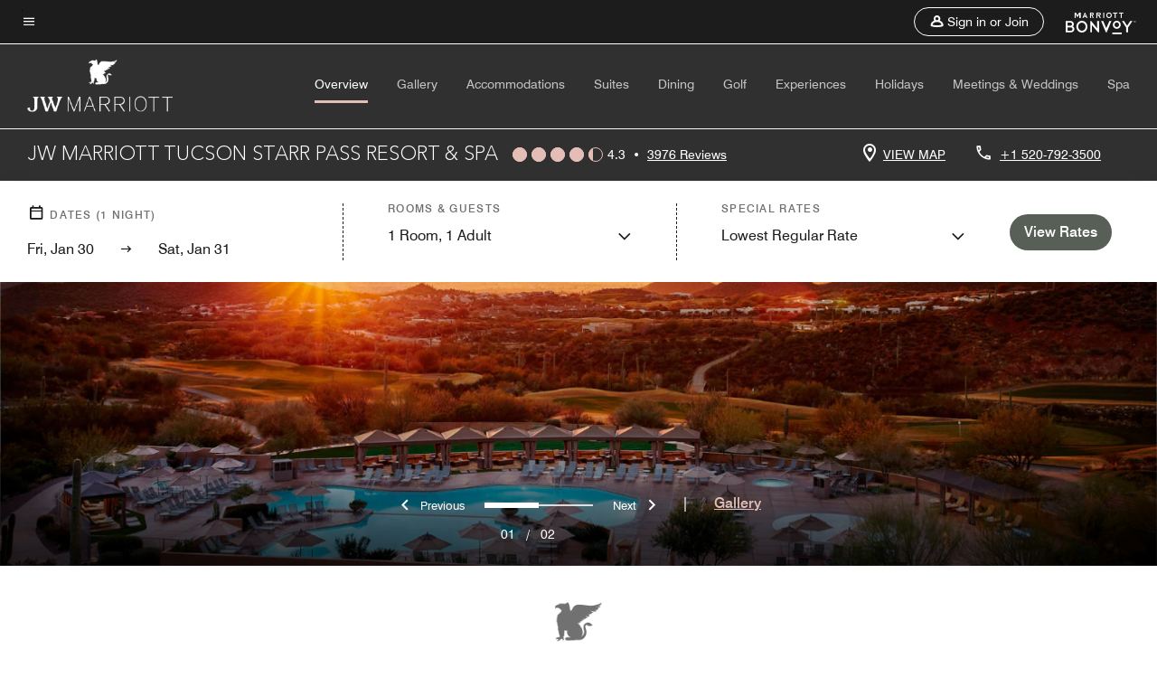

--- FILE ---
content_type: text/html; charset=utf-8
request_url: https://www.marriott.com/en-us/hotels/tussp-jw-marriott-tucson-starr-pass-resort-and-spa/overview/?EM=DNM_JWSTARRPASS.COM
body_size: 74005
content:
<!DOCTYPE html><html lang="en-US"><head><script type="text/javascript" src="https://www.marriott.com/resources/3a443eef22406f938b23f5e9f0ee55b0f0aafa2feb045" async ></script><script>var Pipe=(function(n,e){function t(){for(var n,e=c.length-1;e>=0;e--)if((n=c[e]).hasAttribute("data-pipe"))return n.removeAttribute("data-pipe"),n}function o(){0!==l.length||!n.readyState||"complete"!==n.readyState&&"interactive"!==n.readyState||v.onDone()}function r(n){return null!=n&&"object"==typeof n&&"function"==typeof n.then}function i(n,e,t,i){v.onBeforeInit(t,i);var a=n(e),f=function(){l.pop(),v.onAfterInit(t,i),o(t)};r(a)?a.then(f).catch(f):f()}function a(n,t){!1 in e||p.push({name:n,duration:Number(t),entryType:"tailor",startTime:e.now()||Date.now()-e.timing.navigationStart})}function f(n){return function(e){v[n]=e}}var u={},d={},c=n.getElementsByTagName("script"),l=[],p=[],s=function(){},v={onStart:s,onBeforeInit:s,onAfterInit:s,onDone:s},z=[];return{placeholder:function(n){u[n]=t()},start:function(n,e,o){d[n]=t(),e&&(l.push(n),v.onStart(o,n),!function(n,t,c){if(z.indexOf(e)!==-1)return !1;z.push(e);window.addEventListener("DOMContentLoaded",function(){if(n.getElementById(c))return !1;var r=n.createElement(t);(r.id=c),(r.defer=!0),(r.src=e),n.body.appendChild(r);})}(document,"script","esm-"+n))},end:function(n,e,r){var a,f=u[n],c=d[n],p=t(),s=c;if(f){do{a=s,s=s.nextSibling,f.parentNode.insertBefore(a,f)}while(a!==p);f.parentNode.removeChild(f)}for(a=c.nextSibling;a&&1!==a.nodeType;)a=a.nextSibling;a===p&&(a=void 0),c.parentNode.removeChild(c),p.parentNode.removeChild(p),e&&function(b){b=b&&b.__esModule?b["default"]:b;if("function"!=typeof b)return l.pop(),v.onBeforeInit(r,n),v.onAfterInit(r,n),void o();i(b,a,r,n)}(e);},loadCSS:/* @preserve - loadCSS: load a CSS file asynchronously. [c]2016 @scottjehl, Filament Group, Inc. Licensed MIT */function(e){function t(e){if(n.body)return e();setTimeout(function(){t(e)})}function o(){i.addEventListener&&i.removeEventListener("load",o),i.media="all"}var r,i=n.createElement("link"),a=(n.body||n.getElementsByTagName("head")[0]).childNodes;r=a[a.length-1];var f=n.styleSheets;i.rel="stylesheet",i.href=e,i.media="only x",t(function(){r.parentNode.insertBefore(i,r.nextSibling)});var u=function(n){for(var e=i.href,t=f.length;t--;)if(f[t].href===e)return n();setTimeout(function(){u(n)})};return i.addEventListener&&i.addEventListener("load",o),i.onloadcssdefined=u,u(o),i},onStart:f("onStart"),onBeforeInit:f("onBeforeInit"),onAfterInit:f("onAfterInit"),onDone:function(n){var e=v.onDone;v.onDone=function(){e(),n()}},addPerfEntry:a,addTTFMPEntry:function(n){a("ttfmp",n)},getEntries:function(){return p}}})(window.document,window.performance);</script>
<script src="/hybrid-presentation/api/v1/datalayer?localeKey=en_US"></script>
    

    <meta charset="UTF-8">
    




    
<script defer="defer" type="text/javascript" src="https://rum.hlx.page/.rum/@adobe/helix-rum-js@%5E2/dist/rum-standalone.js" data-routing="env=prod,tier=publish,ams=Marriott Intl. Administrative Services, Inc (Sites)"></script>
<link rel="preload" as="style" href="/etc.clientlibs/mcom-hws/clientlibs/clientlib-base.min.569a20d572bd560535b3c0a54ddfbdfc.css" type="text/css">



    
    
<link rel="preload" as="style" href="/etc.clientlibs/mcom-hws/clientlibs/clientlib-firstpaint.min.31a19919171bb9c7bf886833d239201c.css" type="text/css">




    
<link rel="preload" as="style" href="/etc.clientlibs/mcom-hws/clientlibs/clientlib-sitev2.min.1486b53275f6380ed036a54eba108415.css" type="text/css">



    
        <link rel="preload" as="style" href="/etc.clientlibs/mcom-common/components/content/glide-js/v1/glide-js/clientlibs.e782746bfe9d9371679a65a63424c8d1.css" type="text/css">
    

    

    <link media="(max-width: 564px)" href="https://cache.marriott.com/content/dam/marriott-renditions/TUSSP/tussp-sunrise-0066-sq.jpg?output-quality=70&amp;interpolation=progressive-bilinear&amp;downsize=564px:*" rel="preload" as="image">
	<link media="(min-width: 565px) and (max-width: 767px)" href="https://cache.marriott.com/content/dam/marriott-renditions/TUSSP/tussp-sunrise-0066-sq.jpg?output-quality=70&amp;interpolation=progressive-bilinear&amp;downsize=800px:*" rel="preload" as="image">
	<link media="(min-width: 768px) and (max-width: 991px)" href="https://cache.marriott.com/content/dam/marriott-renditions/TUSSP/tussp-sunrise-0066-hor-wide.jpg?output-quality=70&amp;interpolation=progressive-bilinear&amp;downsize=992px:*" rel="preload" as="image">
	<link media="(min-width: 992px) and (max-width: 1199.99px)" href="https://cache.marriott.com/content/dam/marriott-renditions/TUSSP/tussp-sunrise-0066-hor-pano.jpg?output-quality=70&amp;interpolation=progressive-bilinear&amp;downsize=1200px:*" rel="preload" as="image">
	<link media="(min-width: 1200px) and (max-width: 1600px)" href="https://cache.marriott.com/content/dam/marriott-renditions/TUSSP/tussp-sunrise-0066-hor-pano.jpg?output-quality=70&amp;interpolation=progressive-bilinear&amp;downsize=1600px:*" rel="preload" as="image">
	<link media="(min-width: 1601px) and (max-width: 1920px)" href="https://cache.marriott.com/content/dam/marriott-renditions/TUSSP/tussp-sunrise-0066-hor-pano.jpg?output-quality=70&amp;interpolation=progressive-bilinear&amp;downsize=1920px:*" rel="preload" as="image">
	<link media="(min-width: 1921px)" href="https://cache.marriott.com/content/dam/marriott-renditions/TUSSP/tussp-sunrise-0066-hor-feat.jpg?output-quality=70&amp;interpolation=progressive-bilinear&amp;downsize=1920px:*" rel="preload" as="image">
    <title>Tucson Resort | JW Marriott Tucson Starr Pass Resort and Spa</title>
    <link rel="icon" href="https://cache.marriott.com/Images/Mobile/MC_Logos/MarriottApple57x57.png" type="image/x-icon">
    
    	<link rel="alternate" hreflang="x-default" href="https://www.marriott.com/en-us/hotels/tussp-jw-marriott-tucson-starr-pass-resort-and-spa/overview/">
    	<link rel="alternate" href="https://www.marriott.com/en-us/hotels/tussp-jw-marriott-tucson-starr-pass-resort-and-spa/overview/" hreflang="en-us">
    
    
    
    <meta name="description" content="Stay at JW Marriott Tucson Starr Pass Resort and Spa. Enjoy world-class golf, excellent dining and resort amenities at our hotel near downtown Tucson, AZ.">
    
    <meta http-equiv="X-UA-Compatible" content="IE=edge">
    <meta name="apple-mobile-web-app-capable" content="yes">
    <meta name="mobile-web-app-capable" content="yes">
    <meta name="apple-mobile-web-app-status-bar-style" content="black">
    <meta name="template" content="marriott-hws-content-page">
    <meta name="viewport" content="width=device-width, initial-scale=1">
    <meta http-equiv="Content-Security-Policy" content="upgrade-insecure-requests">
    <link rel="canonical" href="https://www.marriott.com/en-us/hotels/tussp-jw-marriott-tucson-starr-pass-resort-and-spa/overview/">
    

	 
    <meta property="og:image" content="https://cache.marriott.com/content/dam/marriott-renditions/TUSSP/tussp-sunrise-0066-hor-wide.jpg?output-quality=70&amp;interpolation=progressive-bilinear&amp;downsize=1336px:*">
    <meta property="og:title" content="Tucson Resort | JW Marriott Tucson Starr Pass Resort and Spa">
    <meta property="og:description" content="Stay at JW Marriott Tucson Starr Pass Resort and Spa. Enjoy world-class golf, excellent dining and resort amenities at our hotel near downtown Tucson, AZ.">
    <meta property="og:url" content="https://www.marriott.com/en-us/hotels/tussp-jw-marriott-tucson-starr-pass-resort-and-spa/overview/">
    <meta property="og:locale" content="en_US">
    <meta property="og:site_name" content="Marriott Bonvoy">
    <meta property="og:latitude" content="32.2160640">
    <meta property="og:longitude" content="-111.0507300">
    <meta property="og:type" content="website">

    <meta name="twitter:card" content="summary_large_image">
    <meta name="twitter:site" content="@MarriottIntl">
    <meta name="twitter:title" content="Tucson Resort | JW Marriott Tucson Starr Pass Resort and Spa">
    <meta name="twitter:description" content="Stay at JW Marriott Tucson Starr Pass Resort and Spa. Enjoy world-class golf, excellent dining and resort amenities at our hotel near downtown Tucson, AZ.">
    <meta name="twitter:image:src" content="https://cache.marriott.com/content/dam/marriott-renditions/TUSSP/tussp-sunrise-0066-hor-wide.jpg?output-quality=70&amp;interpolation=progressive-bilinear&amp;downsize=1336px:*">

    
    

    




    
    
        
    
<script type="text/javascript" src="/etc.clientlibs/mcom-hws/clientlibs/clientlib-firstpaint.min.0c74ed8c18eb7ca7f37d87fb796b84b4.js" defer="" fetchpriority="high"></script>


    



    
    
<link rel="stylesheet" href="/etc.clientlibs/mcom-hws/clientlibs/clientlib-bptv2.min.c78b5890f9caf3b0006cb10fa39704e5.css" type="text/css">

























<script>
    window.recentlyViewedProperty = {
        config: {
            maxCachedPropertiesLimit: "10",
            maxCachedPropertiesTab: "2",
            maxCachedPropertiesDesktop: "3",
            maxCachedPropertiesMobile: "2",
            maxCachedDaysLimit: "60"
        },
        recentlyViewedProperties: {
            name: "JW Marriott Tucson Starr Pass Resort \x26 Spa",
            address: "3800 W. Starr Pass Boulevard, Tucson, Arizona, USA, 85745",
            marshaCode: "tussp",
            imageUrl: "https:\/\/cache.marriott.com\/content\/dam\/marriott\u002Drenditions\/TUSSP\/tussp\u002Dsunrise\u002D0066\u002Dhor\u002Dfeat.jpg?output\u002Dquality=70\x26interpolation=progressive\u002Dbilinear\x26downsize=100px:*",
            latitude: "32.2160640",
            longitude: "\u002D111.0507300",
            marshaBrandCode: "jw",
            postalAddress: "85745",
            state: "Arizona",
            country: "USA"
        }
    };
    window.__TRANSLATED__BV_JS__ = {
        reviews: "Reviews",
        showMoreReviewsCTA: "Show More Reviews",
        guestReviewsCTA: "GUEST REVIEWS",
        readWhatGuestsText: "Read what guests had to say on their online satisfaction survey, completed after a confirmed stay",
        ratingsSummaryText: "Ratings Summary",
        wasItHelpfulText: "Was it helpful?",
        ratingSummaryToolTipText: "Ratings are compiled based on customer ratings provided in satisfaction surveys after guests have completed their stay.",
        responseFromText: "Response From Hotel",
        staffText: "Staff"
    };
    window.__HWS_AEM__ = {
        dateFormat: "ddd, MMM DD",
        flexibleDateFormat: "MMMM YYYY",
        localDateFormat: "MM\/DD\/YYYY",
        weekNameFormatForCalendar: "ddd"
    };
</script>
<!-- /*Hybrid JS libraries */-->

    
        
        <script data-pipe>Pipe.start(0)</script><script>window.__INITIAL_STATE__ = {};</script><style data-styled="true" data-styled-version="5.3.11">@font-face{font-family:Swiss-721-Condense;font-style:normal;font-weight:700;font-display:swap;src:url(//cache.marriott.com/aka-fonts/MarriottDigital/swiss/Swiss721BT-BoldCondensed.woff2) format('woff2'),url(//cache.marriott.com/aka-fonts/MarriottDigital/swiss/Swiss721BT-BoldCondensed.woff) format('woff');font-display:fallback;}/*!sc*/
@font-face{font-family:Swiss-721-Condense;font-style:normal;font-weight:900;font-display:swap;src:url(//cache.marriott.com/aka-fonts/MarriottDigital/swiss/Swiss721BT-BlackCondensed.woff2) format('woff2'),url(//cache.marriott.com/aka-fonts/MarriottDigital/swiss/Swiss721BT-BlackCondensed.woff) format('woff');font-display:fallback;}/*!sc*/
@font-face{font-family:Swiss721-BT;font-style:normal;font-weight:500;font-display:swap;src:url(//cache.marriott.com/aka-fonts/MarriottDigital/swiss/Swiss721BT-Medium.woff2) format('woff2'),url(//cache.marriott.com/aka-fonts/MarriottDigital/swiss/Swiss721BT-Medium.woff) format('woff');font-display:fallback;}/*!sc*/
@font-face{font-family:Swiss721-BT;font-style:normal;font-weight:400;font-display:swap;src:url(//cache.marriott.com/aka-fonts/MarriottDigital/swiss/Swiss721BT-Regular.woff2) format('woff2'),url(//cache.marriott.com/aka-fonts/MarriottDigital/swiss/Swiss721BT-Regular.woff) format('woff');font-display:fallback;}/*!sc*/
@font-face{font-family:Swiss721-BT-Medium;font-style:normal;font-weight:500;font-display:swap;src:url(//cache.marriott.com/aka-fonts/MarriottDigital/swiss/Swiss721BT-Medium.woff2) format('woff2'),url(//cache.marriott.com/aka-fonts/MarriottDigital/swiss/Swiss721BT-Medium.woff) format('woff');font-display:fallback;}/*!sc*/
@font-face{font-family:Swiss721-BT-Regular;font-style:normal;font-weight:400;font-display:swap;src:url(//cache.marriott.com/aka-fonts/MarriottDigital/swiss/Swiss721BT-Regular.woff2) format('woff2'),url(//cache.marriott.com/aka-fonts/MarriottDigital/swiss/Swiss721BT-Regular.woff) format('woff');font-display:fallback;}/*!sc*/
@font-face{font-family:MarriottIconsNew;font-style:normal;font-weight:500;font-display:swap;src:url(//cache.marriott.com/aka-fonts/mi-icons/mi-icons.woff2) format('woff2'),url(//cache.marriott.com/aka-fonts/mi-icons/mi-icons.woff) format('woff');font-display:fallback;}/*!sc*/
@font-face{font-family:BrandLogoIcons;font-style:normal;font-weight:500;font-display:swap;src:url(//cache.marriott.com/aka-fonts/mi-brand-logo-icons/mi-brand-logo-icons.woff2) format('woff2'),url(//cache.marriott.com/aka-fonts/mi-brand-logo-icons/mi-brand-logo-icons.woff) format('woff');font-display:fallback;}/*!sc*/
*{box-sizing:border-box;}/*!sc*/
html,body{border:0;font-size:100%;margin:0;padding:0;vertical-align:baseline;-webkit-scroll-behavior:smooth;-moz-scroll-behavior:smooth;-ms-scroll-behavior:smooth;scroll-behavior:smooth;}/*!sc*/
[class*="mi-icon-"]:before{display:inline-block;font-family:MarriottIconsNew;position:relative;-webkit-font-smoothing:antialiased;-moz-osx-font-smoothing:grayscale;}/*!sc*/
.mi-icon-book:before{content:"\e957";}/*!sc*/
.mi-icon-dropdown-down:before{content:"\e932";}/*!sc*/
.mi-icon-dropdown-up:before{content:"\e93a";}/*!sc*/
.mi-icon-plus:before{content:"\e95e";}/*!sc*/
.mi-icon-minus:before{content:"\e951";}/*!sc*/
.mi-icon-check:before{content:"\e92c";}/*!sc*/
.mi-icon-back-arrow-cropped:before{content:"\e929";}/*!sc*/
.mi-icon-right-arrow:before{content:"\e922";}/*!sc*/
.mi-icon-arrow-left:before{content:"\e921";}/*!sc*/
.mi-icon-arrow-right-cropped:before{content:"\e924";}/*!sc*/
.mi-icon-hour-guarantee:before{content:"\e915";}/*!sc*/
.mi-icon-location:before{content:"\e900";}/*!sc*/
.mi-icon-clock:before{content:"\e901";}/*!sc*/
.mi-icon-nearby:before{content:"\e9a5";}/*!sc*/
.mi-icon-cancel:before{content:"\e92b";}/*!sc*/
.mi-icon-search:before{content:"\e961";}/*!sc*/
.mi-icon-close:before{content:"\e92d";}/*!sc*/
.mi-icon-filter:before{content:"\e941";}/*!sc*/
.mi-icon-phone:before{content:"\e95d";}/*!sc*/
.mi-icon-website:before{content:"\e968";}/*!sc*/
.mi-icon-city:before{content:"\e986";}/*!sc*/
.mi-icon-info:before{content:"\e94a";}/*!sc*/
.mi-icon-forward-arrow:before{content:"\e942";}/*!sc*/
.mi-icon-arrow-up:before{content:"\e925";}/*!sc*/
.mi-icon-arrow-down:before{content:"\e932";}/*!sc*/
.h-r-label-form-field{display:block;text-transform:uppercase;font-size:0.75rem;font-weight:500;-webkit-letter-spacing:0;-moz-letter-spacing:0;-ms-letter-spacing:0;letter-spacing:0;line-height:1rem;-webkit-letter-spacing:0.08125rem;-moz-letter-spacing:0.08125rem;-ms-letter-spacing:0.08125rem;letter-spacing:0.08125rem;color:#231c19;font-family:Swiss721-BT-Medium,Helvetica,Arial,sans-serif;}/*!sc*/
@media screen and (min-width:48rem){.h-r-label-form-field{color:#767676;}}/*!sc*/
.h-r-form-field-txt{color:#767676;font-family:Swiss721-BT-Regular,Helvetica,Arial,sans-serif;font-size:1.125rem;-webkit-letter-spacing:0;-moz-letter-spacing:0;-ms-letter-spacing:0;letter-spacing:0;line-height:1.25rem;font-family:Swiss721-BT-Medium,Helvetica,Arial,sans-serif;}/*!sc*/
@media screen and (min-width:48rem){.h-r-form-field-txt{font-family:Swiss721-BT-Regular,Helvetica,Arial,sans-serif;font-size:1.125rem;-webkit-letter-spacing:0;-moz-letter-spacing:0;-ms-letter-spacing:0;letter-spacing:0;line-height:1.5rem;color:#231c19;}}/*!sc*/
@media (min-width:62rem){.h-r-form-field-txt{font-family:Swiss721-BT-Regular,Helvetica,Arial,sans-serif;font-size:1.375rem;-webkit-letter-spacing:0;-moz-letter-spacing:0;-ms-letter-spacing:0;letter-spacing:0;line-height:1.625rem;}}/*!sc*/
.h-r-form-field-txt-small{font-family:Swiss721-BT-Regular,Helvetica,Arial,sans-serif;font-size:0.875rem;-webkit-letter-spacing:0;-moz-letter-spacing:0;-ms-letter-spacing:0;letter-spacing:0;line-height:1.5rem;}/*!sc*/
.h-r-body-txt-medium{font-family:Swiss721-BT-Regular,Helvetica,Arial,sans-serif;font-size:0.875rem;-webkit-letter-spacing:0;-moz-letter-spacing:0;-ms-letter-spacing:0;letter-spacing:0;line-height:1rem;}/*!sc*/
.sr-only{position:absolute;width:0.0625rem;height:0.0625rem;padding:0;margin:-0.0625rem;overflow:hidden;-webkit-clip:rect(0,0,0,0);clip:rect(0,0,0,0);border:0;}/*!sc*/
.h-r-cta-primary-black{font-family:Swiss721-BT,Helvetica,Arial,sans-serif;font-size:1.125rem;font-weight:500;-webkit-letter-spacing:0;-moz-letter-spacing:0;-ms-letter-spacing:0;letter-spacing:0;line-height:1.25rem;text-align:center;border-radius:1.625rem;box-shadow:0 0.25rem 1.25rem 0 rgba(0,0,0,0.07);-webkit-text-decoration:none;text-decoration:none;display:inline-block;box-shadow:none;color:#ffffff;background-color:#231c19;padding:1rem 1.25rem;border:none;}/*!sc*/
@media screen and (min-width:48rem){.h-r-cta-primary-black{font-family:Swiss721-BT-Medium,Helvetica,Arial,sans-serif;}}/*!sc*/
@media (min-width:62rem){.h-r-cta-primary-black{font-size:0.875rem;line-height:1rem;}}/*!sc*/
.h-r-cta-primary-black:hover{-webkit-text-decoration:none;text-decoration:none;}/*!sc*/
@media screen and (min-width:48rem){.h-r-cta-primary-black{border-radius:1.4375rem;}}/*!sc*/
@media screen and (min-width:48rem){.h-r-cta-primary-black{background:#000000;padding:0.875rem 0.75rem;font-size:1.125rem;line-height:1.125rem;}}/*!sc*/
.h-r-cta-primary-white{font-family:Swiss721-BT,Helvetica,Arial,sans-serif;font-size:1.125rem;font-weight:500;-webkit-letter-spacing:0;-moz-letter-spacing:0;-ms-letter-spacing:0;letter-spacing:0;line-height:1.25rem;text-align:center;border-radius:1.625rem;box-shadow:0 0.25rem 1.25rem 0 rgba(0,0,0,0.07);-webkit-text-decoration:none;text-decoration:none;display:inline-block;box-shadow:none;color:#000000;background:#ffffff;width:100%;padding:1rem 0.75rem 1rem;border:none;}/*!sc*/
@media screen and (min-width:48rem){.h-r-cta-primary-white{font-family:Swiss721-BT-Medium,Helvetica,Arial,sans-serif;}}/*!sc*/
@media (min-width:62rem){.h-r-cta-primary-white{font-size:0.875rem;line-height:1rem;}}/*!sc*/
.h-r-cta-primary-white:hover{-webkit-text-decoration:none;text-decoration:none;}/*!sc*/
@media screen and (min-width:48rem){.h-r-cta-primary-white{border-radius:1.4375rem;}}/*!sc*/
.h-r-cta-secondary-white{font-family:Swiss721-BT,Helvetica,Arial,sans-serif;font-size:1.125rem;font-weight:500;-webkit-letter-spacing:0;-moz-letter-spacing:0;-ms-letter-spacing:0;letter-spacing:0;line-height:1.25rem;text-align:center;border-radius:1.625rem;box-shadow:0 0.25rem 1.25rem 0 rgba(0,0,0,0.07);-webkit-text-decoration:none;text-decoration:none;display:inline-block;box-shadow:none;color:#000000;background:#fcfcfc;border:0.09375rem solid #000000;padding:0.6875rem 0.75rem 0.8125rem;width:auto;}/*!sc*/
@media screen and (min-width:48rem){.h-r-cta-secondary-white{font-family:Swiss721-BT-Medium,Helvetica,Arial,sans-serif;}}/*!sc*/
@media (min-width:62rem){.h-r-cta-secondary-white{font-size:0.875rem;line-height:1rem;}}/*!sc*/
.h-r-cta-secondary-white:hover{-webkit-text-decoration:none;text-decoration:none;}/*!sc*/
@media screen and (min-width:48rem){.h-r-cta-secondary-white{border-radius:1.4375rem;}}/*!sc*/
@media screen and (min-width:48rem){.h-r-cta-secondary-white{font-size:0.875rem;line-height:1rem;}}/*!sc*/
.link-white{color:#ffffff;font-size:0.8125rem;line-height:1rem;font-family:Swiss721-BT-Medium,Helvetica,Arial,sans-serif;background:none;border:none;}/*!sc*/
.link-white:hover{cursor:pointer;-webkit-text-decoration:underline;text-decoration:underline;}/*!sc*/
.h-r-center-item{display:-webkit-box;display:-webkit-flex;display:-ms-flexbox;display:flex;-webkit-box-pack:center;-webkit-justify-content:center;-ms-flex-pack:center;justify-content:center;-webkit-align-items:center;-webkit-box-align:center;-ms-flex-align:center;align-items:center;}/*!sc*/
.custom-scrollbar::-webkit-scrollbar{width:0.3125rem;}/*!sc*/
.custom-scrollbar::-webkit-scrollbar-track{background:#ffffff;border-radius:0.125rem;margin:0.75rem 0;}/*!sc*/
.custom-scrollbar::-webkit-scrollbar-thumb{background-color:#c0c0c0;border-radius:0.125rem;}/*!sc*/
.custom-scrollbar::-webkit-scrollbar-thumb:hover{background:#878787;}/*!sc*/
.MuiAutocomplete-clearIndicator{visibility:hidden;}/*!sc*/
.MuiAutocomplete-endAdornment{position:absolute;}/*!sc*/
@media screen and (min-width:48rem){.blue-outline button:focus,.blue-outline input:focus + span{outline:0.125rem solid #065AF6;outline-offset:0.625rem;}}/*!sc*/
data-styled.g1[id="sc-global-hgGgbt1"]{content:"sc-global-hgGgbt1,"}/*!sc*/
</style><script data-pipe>Pipe.end(0)</script>
        <script data-pipe>Pipe.start(1)</script><script data-pipe>Pipe.end(1)</script>
    

    



    
<script type="text/javascript" src="/etc.clientlibs/mcom-hws/clientlibs/clientlib-hws-jquery.min.2f2d95e744ccc86178213cdf8a44f478.js" async=""></script>

     

	<script type="text/javascript">
    if (window.document.documentMode) {
  // Object.assign() - Polyfill For IE 

  if (typeof Object.assign != 'function') {
 
  Object.defineProperty(Object, "assign", {
    value: function assign(target, varArgs) { 
      'use strict';
      if (target == null) { 
        throw new TypeError('Cannot convert undefined or null to object');
      }
      var to = Object(target);
      for (var index = 1; index < arguments.length; index++) {
        var nextSource = arguments[index];
        if (nextSource != null) { 
          for (var nextKey in nextSource) {
            if (Object.prototype.hasOwnProperty.call(nextSource, nextKey)) {
              to[nextKey] = nextSource[nextKey];
            }
          }
        }
      }
      return to;
    },
    writable: true,
    configurable: true
  });
}
}
    	 var dataLayer = Object.assign({}, dataLayer, {
          "env_gdpr": "true",
          "env_ccpa": "true",
          "env_marketing": "true",
          "mrshaCode": "tussp",
          "prop_marsha_code": "TUSSP",
          "site_id": "US",
          "env_site_id": "US",          
          "brwsrLang": "en-us",
          "device_language_preferred": "en-us",
          "brndCode":"JW",
          "hotelLoc":"Tucson,USA",
          "prop_address_city":"Tucson",
          "prop_address_state_name":"Arizona",
          "prop_address_state_abbr":"AZ",
          "prop_address_city_state_country":"Tucson|AZ|US",
          "prop_address_country_abbr":"US",
          "prop_address_lat_long":"32.2160640,-111.0507300",
          "prop_brand_code":"JW",
          "prop_brand_name":"Marriott Hotels & Resorts",
          "prop_is_ers":"false",
          "page_data_layer_ready":"true",
          "prop_name":"JW Marriott Tucson Starr Pass Resort & Spa",
          "env_is_prod":"true",
          "prop_hws_tier":"Narrative",
		  "prop_brand_tier":"Luxury",
          "env_date_time":"2026-01-29 16:48",
          "env_site_name": "https://www.marriott.com/",
          "env_platform":"AEM-prod",
          "prop_hws_page":"overview",
          "prop_currency_type":"USD"
        });
    </script>
    
	    <script>
			(function(dataLayer){function getAkamaiBrowserLocation(){var req=new XMLHttpRequest();req.open('GET',document.location,!1),req.send(null);var headers=req.getResponseHeader('browser-akamai-loc-country');;window.__HWS_HEADER__ = {}; window.__HWS_HEADER__["x-request-id"]=req.getResponseHeader("x-request-id");return headers!=null&&headers!==void 0?headers.toUpperCase():void 0;}dataLayer.browser_akamai_loc_country= window.dataLayer.browser_akamai_loc_country?window.dataLayer.browser_akamai_loc_country:(window._satellite && window._satellite.getVar('browser_akamai_loc_country')) ? (window._satellite && window._satellite.getVar('browser_akamai_loc_country')):getAkamaiBrowserLocation();}(window.dataLayer||{}));
	    if(!window.dataLayer.browser_akamai_loc_country && window._satellite && window._satellite.getVar('browser_akamai_loc_country')){window.dataLayer.browser_akamai_loc_country = window._satellite && window._satellite.getVar('browser_akamai_loc_country')}
      </script>
    

		<script>
  			(function(g,b,d,f){(function(a,c,d){if(a){var e=b.createElement("style");e.id=c;e.innerHTML=d;a.appendChild(e)}})(b.getElementsByTagName("head")[0],"at-body-style",d);setTimeout(function(){var a=b.getElementsByTagName("head")[0];if(a){var c=b.getElementById("at-body-style");c&&a.removeChild(c)}},f)})(window,document,".header {opacity: 0 !important}",3E3);
		</script>



    
	    
	    
		
			<script src="//assets.adobedtm.com/launch-EN1ce795381cea451fa40478e502ecce2f.min.js" async=""></script>
	    
	    
    



    <script id="unap-schema-json" class="unap-schema-json" type="application/ld+json">
        {"@context":"https://schema.org","@type":"Hotel","name":"JW Marriott Tucson Starr Pass Resort & Spa","@id:":"https://www.marriott.com/en-us/hotels/tussp-jw-marriott-tucson-starr-pass-resort-and-spa/overview/","image":"https://cache.marriott.com/content/dam/marriott-digital/jw/us-canada/hws/t/tussp/en_us/photo/under-review/assets/tussp-sunrise-0066.jpg","description":"Stay where style and comfort intersect at JW Marriott Tucson Starr Pass Resort & Spa. This luxury resort in Tucson, AZ, offers uncomplicated relaxation amid the city's top attractions. Featuring luxury amenities and excellent service, the resort is a sanctuary where your comfort is always a certainty. Test your swing on the Arnold Palmer-designed desert golf courses, pamper yourself at our spa or take a dip in our multi-level pool and lazy river. Hike and bike on Tucson’s spectacular trails or explore Mountain Park, Kino Sports Complex, and Old Tucson Studios. In the evening, indulge in delicious cuisine in one of our Tucson resort's buzz-worthy restaurants before retreating to well-appointed rooms and suites with stylish decor, plush bedding, and separate sitting areas. If visiting downtown Tucson for business or social events, succeed like never before in our sophisticated venues with room for up to 3,300 guests. Let JW Marriott Tucson Starr Pass Resort & Spa ensure a memorable stay.","address":{"@type":"PostalAddress","streetAddress":"3800 W. Starr Pass Boulevard","addressLocality":"Tucson","addressRegion":"Arizona","addressCountry":"USA","postalCode":"85745"},"telephone":"+1 520-792-3500 ","checkinTime":"16:00","checkoutTime":"11:00","paymentAccepted":"Credit Cards","priceRange":"$ Rates Vary (Book Directly with Marriott Bonvoy to Get the Best Rates)","url":"https://www.marriott.com/en-us/hotels/tussp-jw-marriott-tucson-starr-pass-resort-and-spa/overview/","hasMap":"https://www.google.com/maps/search/?api=1&query=32.2160640,-111.0507300","parentOrganization":{"@type":"Organization","name":"Marriott International, Inc","url":"https://www.marriott.com/default.mi"}}
    </script>





    <script id="faq-schema-json" type="application/ld+json" data-faq-page="overview">
        {"@context":"https://schema.org","@type":"FAQPage","@id":"https://www.marriott.com/en-us/hotels/tussp-jw-marriott-tucson-starr-pass-resort-and-spa/overview/#FAQ","mainEntity":[{"@type":"Question","name":"What are the check-in and check-out times at JW Marriott Tucson Starr Pass Resort & Spa?","acceptedAnswer":{"@type":"Answer","text":"The check-in time at JW Marriott Tucson Starr Pass Resort & Spa is 4:00 pm and the check-out time is 11:00 am."}},{"@type":"Question","name":"Does JW Marriott Tucson Starr Pass Resort & Spa allow pets?","acceptedAnswer":{"@type":"Answer","text":"The pet policy at JW Marriott Tucson Starr Pass Resort & Spa is: ; [Pets Not Allowed]"}},{"@type":"Question","name":"What are the parking options at JW Marriott Tucson Starr Pass Resort & Spa?","acceptedAnswer":{"@type":"Answer","text":"The parking options at JW Marriott Tucson Starr Pass Resort & Spa are: ; [On-Site Parking: Daily: $20.00, Valet: Daily: $37.00, Electric Car Charging Station, Valet parking with in and out privileges]"}},{"@type":"Question","name":"What property amenities are available at JW Marriott Tucson Starr Pass Resort & Spa?","acceptedAnswer":{"@type":"Answer","text":"The property amenities at JW Marriott Tucson Starr Pass Resort & Spa are: ; [Restaurant, Spa, Fitness Center, On-Site Golf, Outdoor Pool, Turndown Service, Business Center, Meeting Space, Convenience Store, Same Day Dry Cleaning, On-Site Laundry, Children's Recreation, Room Service, Wake-Up Calls, Mobile Key, Service Request, Guest Room Entertainment]"}},{"@type":"Question","name":"Does JW Marriott Tucson Starr Pass Resort & Spa have in-room Wi-Fi?","acceptedAnswer":{"@type":"Answer","text":"Yes, JW Marriott Tucson Starr Pass Resort & Spa has in-room Wi-Fi available to hotel guests. Marriott Bonvoy members receive complimentary in-room Internet access when they book direct. Sign up for Marriott Bonvoy for free as you complete your JW Marriott Tucson Starr Pass Resort & Spa booking."}},{"@type":"Question","name":"What is the closest airport near JW Marriott Tucson Starr Pass Resort & Spa?","acceptedAnswer":{"@type":"Answer","text":"The closest airport near JW Marriott Tucson Starr Pass Resort & Spa is Tucson International Airport (TUS). TUS is located approximately 12.3 Miles from the hotel."}},{"@type":"Question","name":"Does JW Marriott Tucson Starr Pass Resort & Spa have electric vehicle charging stations?","acceptedAnswer":{"@type":"Answer","text":"Yes, JW Marriott Tucson Starr Pass Resort & Spa has electric vehicle charging stations (subject to availability)."}}]}
    </script>

<!--  Added for showing reviews/ratings on Photos page -->


    
        <script id="breadcrumb-schema-json" type="application/ld+json">
            {"@context":"https://schema.org","@type":"BreadcrumbList","itemListElement":[{"@type":"ListItem","position":1,"name":"Marriott Bonvoy","item":"https://www.marriott.com/default.mi"},{"@type":"ListItem","position":2,"name":"USA","item":"https://www.marriott.com/en-us/destinations/united-states.mi"},{"@type":"ListItem","position":3,"name":"Arizona","item":"https://www.marriott.com/en-us/destinations/united-states/arizona.mi"},{"@type":"ListItem","position":4,"name":"Tucson","item":"https://www.marriott.com/en-us/destinations/united-states/arizona/tucson.mi"},{"@type":"ListItem","position":5,"name":"JW Marriott Tucson Starr Pass Resort & Spa"}]}
        </script>
    




    
    
    

    

    
    



    
    



    


    

    
<script>const ak_sgnl = 'c342b'; console.log(ak_sgnl);</script></head>
    <body data-comp-prefix="app-js__" class=" content-page narrative-page generic-page page basicpage  marriott-aem NarrativeTemplate   show-header-skeleton  brandCode_JW LuxuryBrandGlobal  no-badge" id="content-page-7304ca0438" style="width: 100%;">
    





    
<link rel="stylesheet" href="/etc.clientlibs/mcom-hws/clientlibs/clientlib-base.min.569a20d572bd560535b3c0a54ddfbdfc.css" type="text/css">




    
    
<link rel="stylesheet" href="/etc.clientlibs/mcom-hws/clientlibs/clientlib-firstpaint.min.31a19919171bb9c7bf886833d239201c.css" type="text/css">





    
<link rel="stylesheet" href="/etc.clientlibs/mcom-hws/clientlibs/clientlib-sitev2.min.1486b53275f6380ed036a54eba108415.css" type="text/css">




    
    
<link rel="stylesheet" href="/etc.clientlibs/mcom-hws/clientlibs/clientlib-sign-in.min.ef47ab20719059819fd46b0afcc6939b.css" type="text/css">





    
        <link rel="stylesheet" href="/etc.clientlibs/mcom-common/components/content/glide-js/v1/glide-js/clientlibs.e782746bfe9d9371679a65a63424c8d1.css">
    

    


<link rel="stylesheet" href="https://www.marriott.com/mi-assets/mi-global/brand-framework/brand-config.JW.css" type="text/css">


    <svg role="img" alt="icon" width="0" class="svg-icon" height="0" style="position:absolute">
        <defs>
            
            
            
                




                



                </defs></svg><div class="page-wrap">
                    




<div class="data-page page basicpage">




    
    
    <div class="global-nav">
<div class="m-header global-nav app-js__global-nav marriott-aem global-nav__background" data-api-endpoint="/hybrid-presentation/api/v1/getUserDetails">
    <div class="global-nav-top">
        <div class="global-nav-top__container">
            <div class="global-nav-color-scheme-container color-scheme2">
                
                <div class="global-nav-top__container__bg  max-width-1920 w-100 m-auto d-flex flex-wrap flex-row justify-content-between align-items-center px-3 px-xl-4 py-2">
                    <div class="custom_click_track global-nav-top-left" data-custom_click_track_value="HWS Global Bonvoy Nav|Hamburger Button|internal">
                        <a href="#main" class="hide-from__screen skipToMain">Skip to
                            main content</a>
                        <button class="global-nav-global-menu-link p-0" aria-expanded="false">
                            <span class="icon-menu"></span>
                            <span class="sr-only">Menu text</span>
                        </button>
                    </div>
                    <div class="global-nav-top-right d-flex justify-content-between align-items-center">
                        
                            
                                <ul class="standard inverse">
                                    <li class="m-header__sign-in t-global-nav-items font-nav-items" data-sign-in-text="Sign In,">
                                        <a href="#" role="button" class="m-button-s m-button-secondary m-header__btn m-header__top-nav-btn m-dialog-btn custom_click_track m-header__top-nav-btn d-flex justify-content-between align-items-center px-3 py-2" aria-label="Sign in or Join" data-dialog-id="m-header-signin-dialog-header" data-overlay-endpoint="/signInOverlay.mi" data-loading-msg="Loading..." data-error-msg="The content could not be loaded" data-location-text="Global Nav" data-click-track-enable="true" data-custom_click_track_value="HWS Global Bonvoy Nav|Sign In|internal" data-sign-in-click-track-enabled="true" data-remembered-user-location="signin_rem_tooltip" data-mytrip-label="My Trips" data-signed-in-user-location="Logged-in User">
                                            <span class="m-header__top-nav-icon icon-round icon-nav---account m-0"></span>
                                            <span class="m-header__top-nav-txt t-font-s d-none d-xl-block ml-1">Sign in or Join</span>
                                        </a>
                                    </li>
                                    <li class="d-none m-header__acnt t-global-nav-items font-nav-items" data-hello-text="Hello,">
                                        <a href="/loyalty/myAccount/default.mi" target="_blank" class="m-header__btn m-header__top-nav-btn custom_click_track m-header__top-nav-btn--account d-flex justify-content-between align-items-center px-3" data-location-text="Logged-in User" data-click-track-enable="true" data-mytrip-label="My Trips" data-custom_click_track_value="Logged-in User|SIGN IN|external">
                                            <span class="m-header__top-nav-icon icon-round icon-nav---account-alt-active icon-inverse m-0"></span>
                                            <span class="d-none d-xl-block t-font-s mx-1">My Account</span>
                                            <span class="icon-external-arrow d-none d-xl-block"></span>
                                        </a>
                                    </li>
                                </ul>
                                <form anonymous-action="/mi/phoenix-account-auth/v1/sessionTimeOut" loggedin-action="/mi/phoenix-account-auth/v1/sessionTimeOut" class="d-none session-timeout">
    <input type="hidden" name="expiredIn" value="1800000">
</form>

                            
                            <a class="p-0 m-0" href="https://www.marriott.com/default.mi" aria-label="Marriott Bonvoy">
                                <div class="t-program-logo-xs icons-fg-color ml-4"></div>
                            </a>
                        
                    </div>
                </div>
            </div>
            

    <div class="global-nav-menu-container color-scheme1">
        <div class="global-nav-main-menu pb-xl-4">
            <div class="global-nav-main-menu__closeSection d-flex justify-content-between align-items-center pl-4 pr-3 pr-xl-4 py-3">
                <span class="icon-clear" tabindex="0" aria-label="menu close button"></span>
                <span class="sr-only">Menu close text</span>
                <a href="https://www.marriott.com/default.mi" class="p-0 m-0 custom_click_track" data-custom_click_track_value="HWS Global Bonvoy Nav | Global Bonvoy Nav - Bonvoy Logo | internal">
                    <div class="t-program-logo-xs" aria-label="Marriott Bonvoy">
                        <span class="sr-only">Marriott Logo</span>
                    </div>
                </a>
            </div>
            <div class="mobileHeaderContent d-xl-none">
                <div class="subNavLinks d-flex d-xl-none px-4 pb-3 pt-3"></div>
            </div>
            <div class="d-flex d-xl-none align-items-center justify-content-center py-4 mb-3">
                <a href="" class="p-0 m-0"><span class="t-program-logo-color-s" aria-label="Marriott Bonvoy"></span>
                    <span class="sr-only">Marriott Logo</span>
                </a>
            </div>
            <div class="global-nav-main-menu__content pl-4 pr-3 pr-xl-4">
                <ul class="pt-4 pb-2">
                    <li class="pb-4">
                        <a href="https://www.marriott.com/search/default.mi" class="global-nav-menu-link d-flex justify-content-between text-left t-subtitle-l">
                            <span>Find &amp; Reserve</span>
                            <span class="icon-arrow-right icon-m d-xl-none"></span>
                        </a>
                    </li>
                
                    <li class="pb-4">
                        <a href="https://www.marriott.com/offers.mi" class="global-nav-menu-link d-flex justify-content-between text-left t-subtitle-l">
                            <span>Special Offers</span>
                            <span class="icon-arrow-right icon-m d-xl-none"></span>
                        </a>
                    </li>
                
                    <li class="pb-4">
                        <a href="https://www.marriott.com/meeting-event-hotels/meeting-planning.mi" class="global-nav-menu-link d-flex justify-content-between text-left t-subtitle-l">
                            <span>Meetings &amp; Events</span>
                            <span class="icon-arrow-right icon-m d-xl-none"></span>
                        </a>
                    </li>
                
                    <li class="pb-4">
                        <a href="https://www.vacationsbymarriott.com/" class="global-nav-menu-link d-flex justify-content-between text-left t-subtitle-l">
                            <span>Vacations</span>
                            <span class="icon-arrow-right icon-m d-xl-none"></span>
                        </a>
                    </li>
                
                    <li class="pb-4">
                        <a href="https://www.marriott.com/brands.mi" class="global-nav-menu-link d-flex justify-content-between text-left t-subtitle-l">
                            <span>Our Brands</span>
                            <span class="icon-arrow-right icon-m d-xl-none"></span>
                        </a>
                    </li>
                
                    <li class="pb-4">
                        <a href="https://www.marriott.com/credit-cards.mi" class="global-nav-menu-link d-flex justify-content-between text-left t-subtitle-l">
                            <span>Our Credit Cards</span>
                            <span class="icon-arrow-right icon-m d-xl-none"></span>
                        </a>
                    </li>
                
                    <li class="pb-4">
                        <a href="https://www.marriott.com/loyalty.mi" class="global-nav-menu-link d-flex justify-content-between text-left t-subtitle-l">
                            <span>About Marriott Bonvoy</span>
                            <span class="icon-arrow-right icon-m d-xl-none"></span>
                        </a>
                    </li>
                
                    <li class="pb-4">
                        <a href="https://careers.marriott.com/" class="global-nav-menu-link d-flex justify-content-between text-left t-subtitle-l">
                            <span>Careers at Marriott</span>
                            <span class="icon-arrow-right icon-m d-xl-none"></span>
                        </a>
                    </li>
                </ul>
                <div class="global-nav-main-menu__content-language-container d-flex flex-row py-4">
                    <button class="languageSelector t-font-s d-flex align-items-center mr-4 mr-xl-3 p-0">
                        <span class="icon-globe mr-2 sr-only"> Language Selector</span>
                        
                            
                            <span class="d-block h-100">English(US)</span>
                        
                    </button>
                    <a class="help t-font-s d-flex align-items-center p-0" href="https://help.marriott.com/s/">
                        <span class="icon-help mr-2"></span>
                        <span class="d-block h-100 help-text">Help</span>
                    </a>
                </div>
            </div>
            <div class="global-nav-main-menu__safetyDetails pl-4 pr-3 pr-xl-4 pt-2 pb-3 pb-xl-0">
                <p class="t-subtitle-m m-0 py-4 global-nav-main-menu__safetyText"></p>
                
            </div>
        </div>
    </div>
    


        </div>
        
        <div class="global-nav-menu-container-placeholder d-xl-none"></div>
    </div>
    
<div class="global-nav__language-container-modal d-none align-items-center w-100">
        <div class="container px-0 px-xl-5">
            <div class="modalContainer d-flex d-xl-block flex-column ">
                <div class="modalContainer__label d-flex justify-content-between w-100 px-3 px-xl-4 py-3">
                    <span class="t-label-s d-flex align-items-center pl-2 pl-xl-0">Select a Language</span>
                    <span class="modalClose icon-clear" aria-label="language modal close button"></span>
                </div>
                <div class="modalContainer__languagesList d-flex flex-column flex-xl-row px-2 pt-xl-4">
                        <div class="flex-fill pl-4 col pr-0 pt-4 pt-xl-0">
                            <p class="t-subtitle-l m-0 pb-3 pb-xl-4"></p>
                            <div class="pl-3">
                                <a href="https://www.marriott.com/en-us/hotels/tussp-jw-marriott-tucson-starr-pass-resort-and-spa/overview/" data-localecode="en_us" class="t-font-s d-block pb-3 active">English(US)</a>
                            </div>
                        </div>
                </div>
                <div class="modalContainer__closeBtn mt-auto mt-xl-0 d-flex justify-content-center justify-content-xl-end px-4 py-3 py-xl-4">
                    <button class="modalClose m-button-m m-button-secondary p-0 px-xl-4">
                        <span class="px-xl-2">Close</span>
                    </button>
                </div>
            </div>
        </div>
    </div>
    
    


</div>
<div class="mdc-dialog " id="m-header-signin-dialog-header">
    <div class="mdc-dialog__container">
        <div class="mdc-dialog__surface" role="dialog" aria-modal="true">
            <button class="m-dialog-close-btn icon-clear">
                <span class="sr-only">Close Dialog</span>
            </button>
            <div id="container-801da3de78" class="cmp-container">
                <div class="aem-Grid aem-Grid--12 aem-Grid--default--12 ">
                    <div class="signin aem-GridColumn aem-GridColumn--default--12">
                        <div class="modal-content mfp-content header-overlay standard standard">
                            <div class="header-overlay__msg"></div>
                        </div>
                    </div>
                </div>
            </div>
        </div>
        <div class="mdc-dialog__scrim"></div>
    </div>
</div>
</div>


</div>




	
		<div class="data-page page basicpage">




    
    
    <div class="header">
    
    
    
    
    
    
    
    <div class="marriott-header non-trc-header app-js__marriott-header w-100 color-scheme2" data-colorscheme="color-scheme2">
        <div class="marriott-header-top d-flex flex-wrap ">
            <div class="marriott-header-menu-container">
                <div class="marriott-header-bottom pt-xl-1 ">
                    <div class="max-width-1920 w-100 m-auto d-flex flex-wrap justify-content-between pt-xl-2 pb-xl-1">
                        <div class="marriott-header-bottom-left d-flex flex-nowrap col-3">
                            <div class="marriott-header-logo">
                                <a href="https://www.marriott.com/en-us/hotels/tussp-jw-marriott-tucson-starr-pass-resort-and-spa/overview/" class="custom_click_track marriott-header-logo-link d-flex align-items-center marriott-header__brand-logo-JW" data-custom_click_track_value="HWS Hotel Navigation | Hotel Navigation - Hotel Logo | internal">
                                    
                                    
                                    
                                        <img src="https://cache.marriott.com/content/dam/marriott-digital/jw/global-property-shared/en_us/logo/assets/jw_logo_L_W.png" class="marriott-header-primary-logo">
                                        <img src="https://cache.marriott.com/content/dam/marriott-digital/jw/global-property-shared/en_us/logo/assets/jw_logo_L.png" class="marriott-header-secondary-logo d-none" alt="JW Marriott Logo">
                                    
                                </a>
                                <div class="marriott-mobile-rating-summary pt-3"></div>
                            </div>
                            <h2 class="marriott-header-mobile-title t-subtitle-xl">JW Marriott Tucson Starr Pass Resort &amp; Spa</h2>
                        </div>
                        <div class="hotel-badges-container d-flex d-xl-none w-100 align-items-center justify-content-center py-2 color-scheme2">
                            <div class="hotel-badges app-js__hotel-badges d-block pl-4 mr-5">
                                <div class="hotel-badges__badge t-overline-normal text-uppercase d-none" data-primary-hotel-badge="true" data-primary-label="New Hotel" data-primary-start-date="2005-01-24" data-primary-end-date="2005-07-23"></div>
                            </div>
                        </div>
                        <div class="d-none" data-bv-show="rating_summary" data-bv-product-id="tussp"></div>
                        <div class="d-none" data-bv-show="reviews" data-bv-product-id="tussp"></div>
                        <div class="bazaarvoice app-js__bazaarvoice d-none justify-content-center align-items-center container">
                        </div>
                        <div class="marriott-header-bottom-right flex-wrap col-9 cmp-list">
    <ul class="d-flex" id="navigation-list-bccede4829">
        
        <li>
            <a href="https://www.marriott.com/en-us/hotels/tussp-jw-marriott-tucson-starr-pass-resort-and-spa/overview/" class="t-font-s m-header-primary-link  active custom_click_track" data-custom_click_track_value="HWS Hotel Navigation|Overview|internal">Overview </a>
        </li>
    
        
        <li>
            <a href="https://www.marriott.com/en-us/hotels/tussp-jw-marriott-tucson-starr-pass-resort-and-spa/photos/" class="t-font-s m-header-primary-link   custom_click_track" data-custom_click_track_value="HWS Hotel Navigation|Photos|internal">Gallery </a>
        </li>
    
        
        <li>
            <a href="https://www.marriott.com/en-us/hotels/tussp-jw-marriott-tucson-starr-pass-resort-and-spa/rooms/" class="t-font-s m-header-primary-link   custom_click_track" data-custom_click_track_value="HWS Hotel Navigation|Rooms|internal">Accommodations </a>
        </li>
    
        
        <li>
            <a href="https://www.marriott.com/en-us/hotels/tussp-jw-marriott-tucson-starr-pass-resort-and-spa/rooms/suites/" class="t-font-s m-header-primary-link   custom_click_track" data-custom_click_track_value="HWS Hotel Navigation|Suites|internal">Suites </a>
        </li>
    
        
        <li>
            <a href="https://www.marriott.com/en-us/hotels/tussp-jw-marriott-tucson-starr-pass-resort-and-spa/dining/" class="t-font-s m-header-primary-link   custom_click_track" data-custom_click_track_value="HWS Hotel Navigation|Dining|internal">Dining </a>
        </li>
    
        
        <li>
            <a href="https://www.marriott.com/en-us/hotels/tussp-jw-marriott-tucson-starr-pass-resort-and-spa/golf/" class="t-font-s m-header-primary-link   custom_click_track" data-custom_click_track_value="HWS Hotel Navigation|Golf|internal">Golf </a>
        </li>
    
        
        <li>
            <a href="https://www.marriott.com/en-us/hotels/tussp-jw-marriott-tucson-starr-pass-resort-and-spa/experiences/" class="t-font-s m-header-primary-link   custom_click_track" data-custom_click_track_value="HWS Hotel Navigation|Experiences|internal">Experiences </a>
        </li>
    
        
        <li>
            <a href="https://www.marriott.com/en-us/hotels/tussp-jw-marriott-tucson-starr-pass-resort-and-spa/experiences/holidays/" class="t-font-s m-header-primary-link   custom_click_track" data-custom_click_track_value="HWS Hotel Navigation|Holidays|internal">Holidays </a>
        </li>
    
        
        <li>
            <a href="https://www.marriott.com/en-us/hotels/tussp-jw-marriott-tucson-starr-pass-resort-and-spa/events/" class="t-font-s m-header-primary-link   custom_click_track" data-custom_click_track_value="HWS Hotel Navigation|Events|internal">Meetings &amp; Weddings </a>
        </li>
    
        
        <li>
            <a href="https://www.marriott.com/en-us/hotels/tussp-jw-marriott-tucson-starr-pass-resort-and-spa/spa/" class="t-font-s m-header-primary-link   custom_click_track" data-custom_click_track_value="HWS Hotel Navigation|Spa|internal">Spa </a>
        </li>
    </ul>
</div>

    


                    </div>
                </div>
                
                <div class="marriott-header-subnav sticky-nav-header color-scheme1" data-mobile-reserve-bar-color-scheme="color-scheme1" data-desktop-reserve-bar-color-scheme="color-scheme1">
                    <div class="max-width-1920 w-100 m-auto d-xl-flex justify-content-xl-between">
                        <div class="marriott-header-subnav__title d-flex">
                            <h3 class="marriott-header-subnav__title-heading pr-3 my-auto t-subtitle-xl">
                                JW Marriott Tucson Starr Pass Resort &amp; Spa</h3>
                            <div class="marriott-header-subnav__rating_sumary my-auto">
                            </div>
                            <div class="hotel-badges app-js__hotel-badges d-block pl-4 mr-5">
                                <div class="hotel-badges__badge t-overline-normal text-uppercase d-none" data-primary-hotel-badge="true" data-primary-label="New Hotel" data-primary-start-date="2005-01-24" data-primary-end-date="2005-07-23"></div>
                            </div>
                        </div>
                        <div class="marriott-header-subnav__menu">
                            <div class="marriott-header-subnav__menu__submenu withImage leftSide">
                                <div class="marriott-header-subnav__menu__submenu__icon">
                                    <span class="icon-location icon-m"></span>
                                </div>
                                <a href="https://www.google.com/maps/search/?api=1&amp;query=32.2160640,-111.0507300" class="marriott-header-subnav__menu__submenu__text m-header-secondary-link uppercase custom_click_track nonChineseContent t-font-s pl-2 google-map-link" data-custom_click_track_value="HWS Hotel Sub Header|Hotel Sub Header - View Map |external" tabindex="-1" target="_blank">VIEW MAP</a>
                                <a href="https://map.baidu.com/search/?latlng=32.2160640,-111.0507300" class="marriott-header-subnav__menu__submenu__text m-header-secondary-link uppercase custom_click_track chineseContent loading-map t-font-s pl-2 baidu-map-link" data-custom_click_track_value="HWS Hotel Sub Header|Hotel Sub Header - View Map | external" tabindex="-1" target="_blank">VIEW MAP</a>
                            </div>
                            <div class="marriott-header-subnav__menu__submenu withImage rightSide">
                                <div class="marriott-header-subnav__menu__submenu__icon" aria-hidden="true">
                                    <span class="icon-phone icon-m"></span>
                                </div>
                                <a href="tel:+1%20520-792-3500%20" class="marriott-header-subnav__menu__submenu__text m-header-secondary-link t-font-s custom_click_track pl-2" dir="ltr" data-custom_click_track_value="HWS Hotel Sub Header|Hotel Sub Header - Click to Call |external" tabindex="0" aria-label="Contact us at phone +1 520-792-3500 ">+1 520-792-3500 </a>
                            </div>
                            
                            <div class="marriott-header-subnav__rating_sumary py-3">
                            </div>
                            
                            <div class="marriott-header-subnav__menu__reserve d-xl-none color-scheme1 " data-mobile-color-scheme="color-scheme1">
                                <button class="marriott-header-subnav__menu__reserve__button m-button-m m-button-primary custom_click_track" aria-expanded="false" data-custom_click_track_value="HWS Hotel Sub Header|Hotel Sub Header - Check Availability CTA Drop Down |external">
                                    <span class="marriott-header-subnav__menu__reserve__button-text">Check Availability</span>
                                </button>
                            </div>
                            
                        </div>
                    </div>
                </div>
            </div>
            <!-- Reserve -->
            <div class="marriott-header-subnav-reserve sticky-nav-header justify-content-xl-between flex-column flex-xl-row w-100  color-scheme1 coreReserve d-none d-xl-flex">
                <div class="marriott-header-subnav-reserve__mob__header d-block d-xl-none p-4 my-2">
                    <button class="marriott-header-subnav-reserve__mob__header__close p-0" aria-label="close">
                        <span class="icon-back-arrow"></span>
                    </button>
                </div>
                <a class="marriott-header-subnav-reserve__mob__sub__back roomsNGuestsCancel t-font-xs hide py-4 px-3">Cancel</a>
                <div class="marriott-header-subnav-reserve__sub calendarSection my-xl-4 mb-4 mb-xl-0 pl-4 pl-xl-0 pr-4 pr-xl-0">
                    <div class="mobileFixedSection">
                        <div class="marriott-header-subnav-reserve__sub__label d-flex align-items-center t-overline-normal pb-xl-2 mb-xl-1">
                            <span class="icon-calendar t-font-m icon-m mr-1"></span>
                            <span class="marriott-header-subnav-reserve__sub__label__left mr-1">DATES</span>
                            <span class="marriott-header-subnav-reserve__sub__label__right">
                  (<span class="dateSelectionNumOfNights">1</span>
                  <span class="night"> NIGHT)</span>
                  <span class="nights hide"> NIGHTS)</span>
                  </span>
                        </div>
                        <div id="datesInput" class="marriott-header-subnav-reserve__sub__input swap--xs--t-font-s swap--lg--t-font-m d-xl-block pb-2 pb-xl-0 pt-2 pt-xl-0" tabindex="0">
                  <span class="inputSection w-100 d-xl-block " data-identity="specific">
                  <span class="fromDateSection flex-fill mr-4 mr-xl-0"></span>
                  <span class="icon-forward-arrow px-4 d-none d-xl-inline"></span>
                  <span class="toDateSection flex-fill"></span>
                  </span>
                            <span class="inputSection w-100 hide" data-identity="flexible">
                  Flexible in
                  </span>
                        </div>
                    </div>
                    <div class="marriott-header-subnav-reserve__sub__floatsec d-flex flex-column align-items-center ml-xl-4 dateSelectionSec hide">
                        <button class="marriott-header-subnav-reserve__sub__floatsec__close" data-dismiss="close" aria-label="Close">
                            <span class="icon-clear icons-fg-color" title="Close"></span>
                        </button>
                        <div class="marriott-header-subnav-reserve__sub__floatsec__tab d-flex py-4 py-xl-0">
                            <button class="marriott-header-subnav-reserve__sub__floatsec__tab__btn t-label-s pl-4 pr-3 py-2 active" data-id="specific">Specific Dates
                            </button>
                            <button class="marriott-header-subnav-reserve__sub__floatsec__tab__btn t-label-s pl-3 pr-4 py-2" data-id="flexible">Flexible Dates
                            </button>
                        </div>
                        <div class="weekDays t-font-xs d-flex d-xl-none justify-content-around w-100 px-3 pb-2">
                            <span>S</span>
                            <span>M</span>
                            <span>T</span>
                            <span>W</span>
                            <span>T</span>
                            <span>F</span>
                            <span>S</span>
                        </div>
                        <div id="specific" class="marriott-header-subnav-reserve__sub__floatsec__tab__tabcontent marriott-header-subnav-reserve__sub__floatsec__tab__tabcontent__daterangepicker w-100 px-xl-3" data-specific-nights="1" data-from-date="" data-to-date="" data-done-label="Done" data-viewrates-label="View Rates" data-viewrates-specific-click-track-value="HWS View Rates | Date Picker Specific |internal" data-viewrates-flexible-click-track-value="HWS View Rates | Date Picker Flexible |internal">
                        </div>
                        <div id="flexible" class="marriott-header-subnav-reserve__sub__floatsec__tab__tabcontent marriott-header-subnav-reserve__sub__floatsec__tab__tabcontent__flexiblesection w-100 d-flex flex-column align-items-center hide" data-flexible-nights="1" data-flexible-text="Flexible in">
                            <div class="flexible__text d-inline-flex justify-content-center align-items-center py-4 mb-4 mt-xl-4">
                                <span class="t-subtitle-m pr-5">Number of Nights</span>
                                <div class="flexible__increase-decrease-buttons d-flex justify-content-center align-items-center ml-4">
                                    <button class="decrease-button d-flex align-items-start justify-content-center" data-minallowed="1" aria-label="Decrease number of nights" disabled="">
                                        <span>-</span>
                                    </button>
                                    <div class="t-subtitle-m px-2">
                                        <span class="flexibleNumberOfNightsValue px-3">1</span>
                                        <input type="hidden" value="1" class="flexibleNumberOfNights" aria-hidden="true" hidden="">
                                    </div>
                                    <button class="increase-button d-flex align-items-center justify-content-center px-0 pb-1 pb-xl-0" data-max-allowed="9" aria-label="Increase number of nights"><span>+</span>
                                    </button>
                                </div>
                            </div>
                            <div class="flexible__months d-flex align-items-center justify-content-center flex-wrap pb-xl-4 mt-3 mb-5 mb-xl-2">
                            </div>
                            <div class="flexible__done-button align-self-end pb-xl-4 mb-xl-3 mx-auto color-scheme1">
                                <button class="m-button-secondary flexible__done-real-button" data-dismiss="close">
                                    <span class="d-none d-xl-block px-3 flexible__done-button-done-text">Done</span>
                                    <span class="d-block d-xl-none flexible__done-button-dynamic-text">
                        <span class="flexible__done-button-continue-text" data-continue-text="Continue with " data-view-rates="View Rates" data-view-rates-for="View Rates for" data-done-text="Done">Continue with </span>
                        <span class="noOfNights"></span>
                        <span class="night"> NIGHT</span>
                        <span class="nights hide"> NIGHTS</span>
                     </span>
                                </button>
                            </div>
                        </div>
                    </div>
                </div>
                <div class="seperatorLine d-none d-xl-block my-4"></div>
                <div class="marriott-header-subnav-reserve__sub roomsAndGuestsSection my-xl-4 mb-4 mb-xl-0 pl-4 pl-xl-0 pr-4 pr-xl-0">
                    <div class="marriott-header-subnav-reserve__sub__label t-overline-normal pb-xl-2 mb-xl-1">
                        Rooms &amp; Guests
                    </div>
                    <div class="marriott-header-subnav-reserve__sub__input pb-2 pb-xl-0 pt-2 pt-xl-0 swap--xs--t-font-s swap--lg--t-font-m" aria-label="Select number of guests dropdown" id="guestsValue" role="button" tabindex="0" aria-expanded="false">
               <span class="totalValuePlace">
               <span class="roomsCount">1</span>
               <span class="room">Room, </span>
               <span class="rooms hide">Rooms, </span>
               <span class="adultsCount">1</span>
               <span class="adult ">Adult</span>
               <span class="adults hide">Adults</span>
               <span class="childCount hide">1</span>
               <span class="child hide"> Child</span>
               <span class="children hide"> Children</span>
               </span>
                        <span class="marriott-header-subnav-reserve__sub__input__icon m-icon icon-arrow-right d-xl-none"></span>
                        <span class="marriott-header-subnav-reserve__sub__input__icon m-icon icon-arrow-down d-none d-xl-block"></span>
                    </div>
                    <div class="marriott-header-subnav-reserve__sub__floatsec d-flex flex-column roomsGuestSec pt-4 pt-xl-0 hide">
                        <input type="hidden" value="8" class="maxGuestPerRoom" aria-hidden="true" hidden="">
                        <button class="marriott-header-subnav-reserve__sub__floatsec__close roomsNGuestsClose" data-dismiss="close" aria-label="Close">
                            <span class="icon-clear icons-fg-color" title="Close"></span>
                        </button>
                        <div class="d-flex flex-column flex-xl-row px-3 px-xl-5 mx-0 mx-xl-5 pb-5 pb-xl-0 mb-5 mb-xl-0">
                            <div class="w-100 px-0 px-xl-2">
                                <div class="marriott-header-subnav-reserve__sub__floatsec__title t-overline-normal pb-0 pb-xl-3">
                                    
                                    
                                    
                                        Maximum <span>8</span>
                                        guests per room
                                    
                                </div>
                                <div class="marriott-header-subnav-reserve__sub__floatsec__rgsel d-flex justify-content-between align-items-center py-4">
                                    <div class="marriott-header-subnav-reserve__sub__floatsec__rgsel__text">
                                        <div class="marriott-header-subnav-reserve__sub__floatsec__rgsel__text__val t-subtitle-m">
                                            Rooms
                                        </div>
                                        <div class="marriott-header-subnav-reserve__sub__floatsec__rgsel__text__sub t-font-xs" data-maxguest="true">(Max: 3 Rooms/person)
                                        </div>
                                    </div>
                                    <div class="marriott-header-subnav-reserve__sub__floatsec__rgsel__value d-flex justify-content-between">
                                        <button class="marriott-header-subnav-reserve__sub__floatsec__rgsel__value__btn px-0 d-flex justify-content-center align-items-center decrease" data-minallowed="1" aria-label="Decrease number of rooms" disabled="">
                                            <span>-</span></button>
                                        <div class="marriott-header-subnav-reserve__sub__floatsec__rgsel__value__txt d-flex align-items-center justify-content-center t-subtitle-m">
                                            <span class="px-3">1</span>
                                            <input type="hidden" value="1" class="incDescValToSend reserveRoomVal" aria-hidden="true" hidden="">
                                        </div>
                                        <button class="marriott-header-subnav-reserve__sub__floatsec__rgsel__value__btn px-0 d-flex justify-content-center align-items-center increase" data-maxallowed="3" aria-label="Increase number of rooms"><span>+</span></button>
                                    </div>
                                </div>
                                <div class="marriott-header-subnav-reserve__sub__floatsec__rgsel d-flex justify-content-between align-items-center py-4">
                                    <div class="marriott-header-subnav-reserve__sub__floatsec__rgsel__text">
                                        <div class="marriott-header-subnav-reserve__sub__floatsec__rgsel__text__val t-subtitle-m">
                                            Adults
                                        </div>
                                        <div class="marriott-header-subnav-reserve__sub__floatsec__rgsel__text__sub t-font-xs color-neutral-40" data-maxguest="true">(Max: 8 total guests/room)
                                        </div>
                                    </div>
                                    <div class="marriott-header-subnav-reserve__sub__floatsec__rgsel__value d-flex justify-content-between">
                                        <button class="marriott-header-subnav-reserve__sub__floatsec__rgsel__value__btn px-0 d-flex justify-content-center align-items-center decrease  " data-minallowed="1" aria-label="Decrease number of Adults" disabled=""><span>-</span></button>
                                        <div class="marriott-header-subnav-reserve__sub__floatsec__rgsel__value__txt d-flex align-items-center justify-content-center t-subtitle-m">
                                            <span class="px-3">1</span>
                                            <input type="hidden" value="1" class="incDescValToSend reserveAdultsNumVal" aria-hidden="true" hidden="">
                                        </div>
                                        <button class="marriott-header-subnav-reserve__sub__floatsec__rgsel__value__btn px-0 d-flex justify-content-center align-items-center increase  " data-maxallowed="8" aria-label="Increase number of Adults" data-isincrease="true">
                                            <span>+</span></button>
                                    </div>
                                </div>
                                <div class="marriott-header-subnav-reserve__sub__floatsec__rgsel d-flex justify-content-between align-items-center py-4">
                                    
                                    <div class="marriott-header-subnav-reserve__sub__floatsec__rgsel__text">
                                        <div class="marriott-header-subnav-reserve__sub__floatsec__rgsel__text__val t-subtitle-m">
                                            Children
                                        </div>
                                        <div class="marriott-header-subnav-reserve__sub__floatsec__rgsel__text__sub t-font-xs" data-maxguest="true">(Max: 8 total guests/room)
                                        </div>
                                    </div>
                                    <div class="marriott-header-subnav-reserve__sub__floatsec__rgsel__value d-flex justify-content-between" data-child-translated-text="Child" data-age-translated-text=": Age" data-months-translated-text="Months" data-year-translated-text="Year" data-years-translated-text="Years">
                                        <button class="marriott-header-subnav-reserve__sub__floatsec__rgsel__value__btn px-0 d-flex justify-content-center align-items-center decrease  " data-minallowed="0" aria-label="Decrease number of Children" disabled="">
                                            <span>-</span></button>
                                        <div class="marriott-header-subnav-reserve__sub__floatsec__rgsel__value__txt d-flex align-items-center justify-content-center t-subtitle-m">
                                            <span class="px-3">0</span>
                                            <input type="hidden" value="0" class="incDescValToSend reserveChildNumVal" aria-hidden="true" hidden="">
                                        </div>
                                        <button class="marriott-header-subnav-reserve__sub__floatsec__rgsel__value__btn px-0 d-flex justify-content-center align-items-center increase  " data-maxallowed="7" aria-label="Increase number of Children" data-isincrease="true">
                                            <span>+</span></button>
                                    </div>
                                </div>
                            </div>
                            <div class="roomsGuestSecSeperator mx-0 mx-xl-4 my-xl-4 hide"></div>
                            <div class="marriott-header-subnav-reserve__sub__floatsec__rgsel__child__age w-100 hide">
                                <div class="marriott-header-subnav-reserve__sub__floatsec__rgsel__child__age__title t-overline-normal pb-4 pt-4 pt-xl-0">
                                    AGE OF CHILDREN (REQUIRED)
                                </div>
                                <div class="marriott-header-subnav-reserve__sub__floatsec__rgsel__child__age__children"></div>
                            </div>
                        </div>
                        <div class="marriott-header-subnav-reserve__sub__floatsec__rgsel__btns d-flex justify-content-center pt-3 pt-xl-4 pb-4 my-0 my-xl-3">
                            <button class="marriott-header-subnav-reserve__sub__floatsec__done roomsNGuestsDone m-button-m m-button-secondary m-0" data-section="roomsGuestSec" data-dismiss="close">Done
                            </button>
                        </div>
                    </div>
                </div>
                <div class="seperatorLine d-none d-xl-block my-4"></div>
                <div class="marriott-header-subnav-reserve__sub ratesDropdown my-xl-4 mb-4 mb-xl-0 pl-4 pl-xl-0 pr-4 pr-xl-0">
                    <div class="marriott-header-subnav-reserve__sub__label t-overline-normal pb-xl-2 mb-xl-1">
                        Special Rates
                    </div>
                    <div class="marriott-header-subnav-reserve__sub__input swap--xs--t-font-s swap--lg--t-font-m pb-2 pb-xl-0 pt-2 pt-xl-0" id="specialRates" role="button" tabindex="0" aria-expanded="false">
               <span class="specialRatesShowVal">Lowest Regular Rate</span>
                        <span class="marriott-header-subnav-reserve__sub__input__icon m-icon icon-arrow-right d-xl-none"></span>
                        <span class="marriott-header-subnav-reserve__sub__input__icon m-icon icon-arrow-down d-none d-xl-block"></span>
                    </div>
                    <div class="marriott-header-subnav-reserve__sub__floatsec d-flex flex-column mr-xl-3 specialRatesSec hide pt-4 pt-xl-0" role="none" aria-hidden="true">
                        <button class="marriott-header-subnav-reserve__sub__floatsec__close" data-dismiss="close" aria-label="Close">
                            <span class="icon-clear icons-fg-color" title="Close"></span>
                        </button>
                        <fieldset class="marriott-header-subnav-reserve__sub__floatsec__select d-flex flex-column justify-content-between px-3 px-xl-0">
                            <legend class="t-overline-normal d-none d-xl-block pb-0 pb-xl-4 m-0">
                                Special Rates/points
                            </legend>
                            <legend class="t-overline-normal d-block d-xl-none pb-0 pb-xl-4 m-0">
                                Select a Rate
                            </legend>
                            <div class="form-group px-0 py-4 w-100">
                                <div class="form-element">
                                    <label for="lowestRate" class="marriott-header-subnav-reserve__sub__floatsec__select__label t-subtitle-m d-inline">
                                        Lowest Regular Rate
                                    </label>
                                    <input id="lowestRate" value="none" name="selectRateOption" class="marriott-header-subnav-reserve__sub__floatsec__select__radio" type="radio" checked="" autocomplete="off">
                                </div>
                            </div>
                            <div class="form-group px-0 py-4 w-100">
                                <div class="form-element">
                                    <label for="promoCode" class="marriott-header-subnav-reserve__sub__floatsec__select__label t-subtitle-m d-inline">
                                        Corp/Promo Code
                                    </label>
                                    <input id="promoCode" data-coupon="coupon" value="corp" name="selectRateOption" class="marriott-header-subnav-reserve__sub__floatsec__select__radio" autocomplete="off" type="radio">
                                </div>
                                <div class="form-input-element hide">
                                    <input data-couponinput="true" data-label="promoCode" autocomplete="off" placeholder="Enter Code" id="promoCodeInput" name="selectRateOption" class="marriott-header-subnav-reserve__sub__floatsec__select__input t-subtitle-l mt-3 w-100" type="text" aria-label="Promo Code Input Box"><span class="clearCross">×</span>
                                </div>
                            </div>
                            <div class="form-group px-0 py-4 w-100">
                                <div class="form-element">
                                    <label for="seniorDiscount" class="marriott-header-subnav-reserve__sub__floatsec__select__label t-subtitle-m d-inline">
                                        Senior Discount
                                    </label>
                                    <input id="seniorDiscount" value="S9R" name="selectRateOption" class="marriott-header-subnav-reserve__sub__floatsec__select__radio" type="radio" autocomplete="off">
                                </div>
                            </div>
                            <div class="form-group px-0 py-4 w-100">
                                <div class="form-element">
                                    <label for="aaa-caa" class="marriott-header-subnav-reserve__sub__floatsec__select__label t-subtitle-m d-inline">
                                        AAA/CAA
                                    </label>
                                    <input id="aaa-caa" value="aaa" name="selectRateOption" class="marriott-header-subnav-reserve__sub__floatsec__select__radio" type="radio" autocomplete="off">
                                </div>
                            </div>
                            <div class="form-group px-0 py-4 w-100">
                                <div class="form-element">
                                    <label for="govMil" class="marriott-header-subnav-reserve__sub__floatsec__select__label t-subtitle-m d-inline">
                                        Government &amp; Military
                                    </label>
                                    <input id="govMil" value="gov" name="selectRateOption" class="marriott-header-subnav-reserve__sub__floatsec__select__radio" type="radio" autocomplete="off">
                                </div>
                            </div>
                            <div class="form-group px-0 py-4 w-100">
                                <div class="form-element">
                                    <label for="groupCode" class="marriott-header-subnav-reserve__sub__floatsec__select__label t-subtitle-m d-inline">
                                        Group Code
                                    </label>
                                    <input id="groupCode" data-coupon="coupon" value="group" name="selectRateOption" class="marriott-header-subnav-reserve__sub__floatsec__select__radio" autocomplete="off" type="radio">
                                </div>
                                <div class="form-input-element hide">
                                    <input data-couponinput="true" data-label="groupCode" autocomplete="off" placeholder="Enter Code" id="groupCodeInput" name="selectRateOption" class="marriott-header-subnav-reserve__sub__floatsec__select__input t-subtitle-l py-4 w-100" type="text" aria-label="Group Code Input Box"><span class="clearCross">×</span>
                                </div>
                            </div>
                            <div class="form-group px-0 py-4 w-100">
                                <div class="form-element">
                                    <label for="marriottbonvoypoints" class="marriott-header-subnav-reserve__sub__floatsec__select__label t-subtitle-m d-inline">
                                        Marriott Bonvoy Points
                                    </label>
                                    <input id="marriottbonvoypoints" value="none" name="selectRateOption" class="marriott-header-subnav-reserve__sub__floatsec__select__radio" autocomplete="off" type="radio">
                                </div>
                            </div>
                        </fieldset>
                        <div class="marriott-header-subnav-reserve__sub__floatsec__promo hide" role="none" aria-hidden="true">
                            <label for="enterPromoCode" class="marriott-header-subnav-reserve__sub__floatsec__promo__label">ADD CORP/PROMO CODE</label>
                            <input class="marriott-header-subnav-reserve__sub__floatsec__promo__input textColor" type="text" id="enterPromoCode" placeholder="Enter a valid code">
                        </div>
                        <div class="marriott-header-subnav-reserve__sub__floatsec_btn_container d-flex justify-content-center pt-3 pt-xl-4 pb-4 my-0 my-xl-3">
                            <button class="marriott-header-subnav-reserve__sub__floatsec__done m-button-m m-button-secondary m-button-secondary m-0" data-section="specialRatesSec" data-dismiss="close">Done
                            </button>
                        </div>
                    </div>
                </div>
                <div class="marriott-header-subnav-reserve__subsec py-xl-4 pb-4 pb-xl-0 pl-4 pl-xl-0 pr-4 pr-xl-0 mt-auto my-xl-auto">
                    <button class="marriott-header-subnav-reserve__subsec__button m-button-m m-button-primary w-100">
                      <span class="d-none d-xl-block custom_click_track" data-custom_click_track_value="HWS Hotel Sub Header|Reserve CTA Drop Down - Reserve CTA |internal">View Rates</span>
                        <span class="d-block d-xl-none custom_click_track" data-custom_click_track_value="HWS Hotel Sub Header|Reserve CTA Drop Down - Find a Room CTA |internal">Find a Room</span>
                    </button>
                </div>
            </div>
            
            <form id="reservationForm" name="reservationForm" aria-hidden="true" role="none" action="https://www.marriott.com/reservation/availabilitySearch.mi" method="GET" hidden="" target="_blank">
                <input type="hidden" name="destinationAddress.country" value="" hidden="">
                <input type="hidden" class="lengthOfStay" name="lengthOfStay" value="" hidden="">
                <input type="hidden" class="fromDate" name="fromDate" value="" hidden="">
                <input type="hidden" class="toDate" name="toDate" value="" hidden="">
                <input type="hidden" class="roomCount" name="numberOfRooms" value="" hidden="">
                <input type="hidden" class="numAdultsPerRoom" name="numberOfAdults" value="" hidden="">
                <input type="hidden" class="guestCountBox" name="guestCountBox" value="" hidden="">
                <input type="hidden" class="childrenCountBox" name="childrenCountBox" value="" hidden="">
                <input type="hidden" class="roomCountBox" name="roomCountBox" value="" hidden="">
                <input type="hidden" class="childrenCount" name="childrenCount" value="" hidden="">
                <input type="hidden" class="childrenAges" name="childrenAges" value="" hidden="">
                <input type="hidden" class="clusterCode" name="clusterCode" value="" hidden="">
                <input type="hidden" class="corporateCode" name="corporateCode" value="" hidden="">
                <input type="hidden" class="groupCode" name="groupCode" value="" hidden="">
                <input type="hidden" class="isHwsGroupSearch" name="isHwsGroupSearch" value="true" hidden="">
                <input type="hidden" class="propertyCode" name="propertyCode" value="TUSSP" hidden="">
                <input type="hidden" class="useRewardsPoints" name="useRewardsPoints" value="false" hidden="">
                <input type="hidden" class="flexibleDateSearch" name="flexibleDateSearch" value="" hidden="">
                <input type="hidden" class="t-start" name="t-start" value="" hidden="">
                <input type="hidden" class="t-end" name="t-end" value="" hidden="">
                <input type="hidden" class="fromDateDefaultFormat" name="fromDateDefaultFormat" value="" hidden="">
                <input type="hidden" class="toDateDefaultFormat" name="toDateDefaultFormat" value="" hidden="">
                <input type="hidden" class="fromToDate_submit" name="fromToDate_submit" value="" hidden="">
                <input type="hidden" name="fromToDate" value="" hidden="">
            </form>
        </div>
    </div>
    

<div class="bazaarvoice__modal d-none" tabindex="-1" role="dialog">
    <div class="bazaarvoice__modal-dialog mx-xl-auto my-xl-5 color-scheme1">
        <div class="bazaarvoice__modal-content">
            <div class="bazaarvoice__modal-header px-4 py-3">
                <div class="bazaarvoice__modal-title d-inline-flex t-font-s">Ratings &amp; Reviews</div>
                <span role="button" class="icon-clear bazaarvoice__modal-header-close  px-2 py-1" data-dismiss="modal" aria-hidden="true" tabindex="0"></span>
            </div>
            <div class="bazaarvoice__modal-body">
                <div class="bazaarvoice__modal-rating-summary d-flex t-font-m pt-4 align-items-center">
                </div>
                <div class="bazaarvoice__modal-body-content px-4 py-2">
                </div>
            </div>
            <div class="bazaarvoice__modal-footer d-flex justify-content-end">
                <a class="bazaarvoice__modal-footer-btn my-3 mx-4 justify-content-center m-button-s m-button-secondary text-center custom_click_track" data-custom_click_track_value="HWS Hotel Sub Header|Reviews CTA|internal" href="https://www.marriott.com/en-us/hotels/tussp-jw-marriott-tucson-starr-pass-resort-and-spa/reviews/">
                    <span class="sr-only">Bazaar Voice</span>
                </a>
            </div>
        </div>
    </div>
</div>




</div>


</div>

    


    


<main role="main" id="main" tabindex="-1" class="main-content">
    <div class="hero-banner-page-cover">
        <script>
            !function(){var e,o;window.sessionStorage.getItem("hws.".concat(null!==(o=null===(e=window.dataLayer)||void 0===e?void 0:e.prop_marsha_code)&&void 0!==o?o:"testmarsha",".pageLoadAnimation"))&&(document.querySelector(".hero-banner-page-cover").remove(),document.querySelector("body").classList.remove("show-header-skeleton"))}();
        </script>
    </div>
    
    <div class="root responsivegrid">


<div class="aem-Grid aem-Grid--12 aem-Grid--default--12 ">
    
    <div class="responsivegrid aem-GridColumn aem-GridColumn--default--12">


<div class="aem-Grid aem-Grid--12 aem-Grid--default--12 ">
    
    <div class="responsivegrid aem-GridColumn aem-GridColumn--default--12">


<div class="aem-Grid aem-Grid--12 aem-Grid--default--12 ">
    
    <div class="hero-banner-carousel carousel panelcontainer aem-GridColumn aem-GridColumn--default--12">



    



 
    <div class="no-background-color max-width-1920 w-100 m-auto color-scheme2">
        <div id="hero-banner-carousel-27ac69099b" class=" app-js__marriott-home-banner marriott-home-banner " style="opacity: 0;">
            
            
            
            <div class=" marriott-home-banner__container-glide glide">
                <div class="zoomOutToNormal">
                    <section class="marriott-home-banner__container-slider  glide__track" data-glide-el="track">
                        <ul class=" glide__slides">
                            <li class=" cmp-carousel__item--active marriott-home-banner__first-slide marriott-home-banner__hero-curtain glide__slide marriott-home-banner__container-slide" aria-roledescription="slide" aria-label="Slide 1 of 2" data-cmp-hook-carousel="item"><div class="carousel-image">

    
        <picture data-imagelockposition="center">
            <source srcset="[data-uri]" media="(max-width: 564px)" data-banner-srcset="https://cache.marriott.com/content/dam/marriott-renditions/TUSSP/tussp-sunrise-0066-sq.jpg?output-quality=70&amp;interpolation=progressive-bilinear&amp;downsize=564px:*">
            <source srcset="[data-uri]" media="(min-width: 565px) and (max-width: 767px)" data-banner-srcset="https://cache.marriott.com/content/dam/marriott-renditions/TUSSP/tussp-sunrise-0066-sq.jpg?output-quality=70&amp;interpolation=progressive-bilinear&amp;downsize=800px:*">
            <source srcset="[data-uri]" media="(min-width: 768px) and (max-width: 991px)" data-banner-srcset="https://cache.marriott.com/content/dam/marriott-renditions/TUSSP/tussp-sunrise-0066-hor-wide.jpg?output-quality=70&amp;interpolation=progressive-bilinear&amp;downsize=992px:*">
            <source srcset="[data-uri]" media="(min-width: 992px) and (max-width: 1199.99px)" data-banner-srcset="https://cache.marriott.com/content/dam/marriott-renditions/TUSSP/tussp-sunrise-0066-hor-pano.jpg?output-quality=70&amp;interpolation=progressive-bilinear&amp;downsize=1200px:*">
            <source srcset="[data-uri]" media="(min-width: 1200px) and (max-width: 1600px)" data-banner-srcset="https://cache.marriott.com/content/dam/marriott-renditions/TUSSP/tussp-sunrise-0066-hor-pano.jpg?output-quality=70&amp;interpolation=progressive-bilinear&amp;downsize=1600px:*">
            <source srcset="[data-uri]" media="(min-width: 1601px) and (max-width: 1920px)" data-banner-srcset="https://cache.marriott.com/content/dam/marriott-renditions/TUSSP/tussp-sunrise-0066-hor-pano.jpg?output-quality=70&amp;interpolation=progressive-bilinear&amp;downsize=1920px:*">
            <img src="[data-uri]" class="home-banner-image" data-src="https://cache.marriott.com/content/dam/marriott-renditions/TUSSP/tussp-sunrise-0066-hor-feat.jpg?output-quality=70&amp;interpolation=progressive-bilinear&amp;downsize=1920px:*" alt="Sunrise in Tucson, AZ" data-banner-loading="lazy">
        </picture>
    
    



    

</div>
</li>
<li class="  glide__slide marriott-home-banner__container-slide" aria-roledescription="slide" aria-label="Slide 2 of 2" data-cmp-hook-carousel="item"><div class="carousel-image">

    
        <picture data-imagelockposition="center">
            <source srcset="[data-uri]" media="(max-width: 564px)" data-banner-srcset="https://cache.marriott.com/content/dam/marriott-renditions/TUSSP/tussp-river-6607-sq.jpg?output-quality=70&amp;interpolation=progressive-bilinear&amp;downsize=564px:*">
            <source srcset="[data-uri]" media="(min-width: 565px) and (max-width: 767px)" data-banner-srcset="https://cache.marriott.com/content/dam/marriott-renditions/TUSSP/tussp-river-6607-sq.jpg?output-quality=70&amp;interpolation=progressive-bilinear&amp;downsize=800px:*">
            <source srcset="[data-uri]" media="(min-width: 768px) and (max-width: 991px)" data-banner-srcset="https://cache.marriott.com/content/dam/marriott-renditions/TUSSP/tussp-river-6607-hor-wide.jpg?output-quality=70&amp;interpolation=progressive-bilinear&amp;downsize=992px:*">
            <source srcset="[data-uri]" media="(min-width: 992px) and (max-width: 1199.99px)" data-banner-srcset="https://cache.marriott.com/content/dam/marriott-renditions/TUSSP/tussp-river-6607-hor-pano.jpg?output-quality=70&amp;interpolation=progressive-bilinear&amp;downsize=1200px:*">
            <source srcset="[data-uri]" media="(min-width: 1200px) and (max-width: 1600px)" data-banner-srcset="https://cache.marriott.com/content/dam/marriott-renditions/TUSSP/tussp-river-6607-hor-pano.jpg?output-quality=70&amp;interpolation=progressive-bilinear&amp;downsize=1600px:*">
            <source srcset="[data-uri]" media="(min-width: 1601px) and (max-width: 1920px)" data-banner-srcset="https://cache.marriott.com/content/dam/marriott-renditions/TUSSP/tussp-river-6607-hor-pano.jpg?output-quality=70&amp;interpolation=progressive-bilinear&amp;downsize=1920px:*">
            <img src="[data-uri]" class="home-banner-image" data-src="https://cache.marriott.com/content/dam/marriott-renditions/TUSSP/tussp-river-6607-hor-feat.jpg?output-quality=70&amp;interpolation=progressive-bilinear&amp;downsize=1920px:*" alt="resort in Tuscon, AZ Starr Canyon River" data-banner-loading="lazy">
        </picture>
    
    



    

</div>
</li>

                        </ul>
                    </section>
                </div>
                <div class="marriott-home-banner__carousel-controls-wrapper ">
                    
                        <div class="luxury-gallery-wrapper d-flex">
                            <div class="hws-luxury-controls-wrapper text-center">
                                <div class="carouselControlType2 carouselControlType2__hws-luxury ">
                                    <div data-glide-el="controls">
                                        <button class="left-arrow" data-content="Previous" aria-label="Previous" data-glide-dir="<">
                                            <span class="icon-arrow-left"></span>
                                            <span class="sr-only">Previous</span>
                                        </button>
                                    </div>
                                    <div class="carouselControlType2__hws-luxury-dots-wrapper" data-glide-el="controls[nav]">
                                        
                                            <button tabindex="-1" class="glide__bullet 0" data-glide-dir="=0" role="presentation" aria-label="0">
                                                <span class="sr-only">0</span>
                                            </button>
                                        
                                            <button tabindex="-1" class="glide__bullet 1" data-glide-dir="=1" role="presentation" aria-label="1">
                                                <span class="sr-only">1</span>
                                            </button>
                                        
                                    </div>
                                    <div data-glide-el="controls">
                                        <button class="right-arrow" aria-label="Next" data-content="Next" data-glide-dir=">">
                                            <span class="icon-arrow-right"></span>
                                            <span class="sr-only">Next</span>
                                        </button>
                                    </div>
                                </div>
                                <div class="wrapper-container d-flex align-items-center justify-content-between mx-3 d-lg-none">
                                    <div class="t-font-s">
                                        <span class="carouselControlType2-current-slide-count">01</span>
                                        &nbsp;/&nbsp;
                                        <span>02</span>
                                    </div>
                                    
                                        <div class="gallery-label d-flex d-none d-lg-block">
                                            <a href="https://www.marriott.com/en-us/hotels/tussp-jw-marriott-tucson-starr-pass-resort-and-spa/photos/" class="gallery-text" data-custom_click_track_value="HWS Hero | Hero Banner Carousel - View Gallery CTA | internal">Gallery</a>
                                        </div>
                                    
                                </div>
                                <div class="t-font-s d-none d-lg-block">
                                    <span class="carouselControlType2-current-slide-count">01</span>
                                    &nbsp;/&nbsp;
                                    <span>02</span>
                                </div>
                            </div>
                        </div>
                        
                            <div class="gallery-label d-none d-lg-block pb-4">
                                <span class="separator-gallery ml-4"> | </span>
                                <a href="https://www.marriott.com/en-us/hotels/tussp-jw-marriott-tucson-starr-pass-resort-and-spa/photos/" class="gallery-text ml-4" data-custom_click_track_value="HWS Hero | Hero Banner Carousel - View Gallery CTA | internal">Gallery</a>
                            </div>
                        
                    
                    
                </div>
            </div>
        </div>
        
        
    </div>
    
    <script>
        !function(t,e){var r=window.sessionStorage.getItem("hws.".concat(null!==(t=null===(e=window.dataLayer)||void 0===e?void 0:e.prop_marsha_code)&&void 0!==t?t:"testmarsha",".pageLoadAnimation")),a=document.querySelector(".marriott-home-banner");r&&(a.style.opacity=null),setTimeout(function(){document.querySelector(".marriott-home-banner__container-glide").classList.contains("glide")||(a.style.opacity=null)},6e3);var o=a.querySelector(".marriott-home-banner__container-slide picture");o.querySelectorAll("source").forEach(function(t){var e=t.dataset.bannerSrcset;e&&t.getAttribute("srcset")!==e&&t.setAttribute("srcset",e)});var n=o.querySelector("img"),i=n.dataset.bannerSrcset;i&&n.getAttribute("src")!==i&&n.setAttribute("src",i)}();
    </script>



    


    
    

    
    
    <div class="cobrand-escapes-banner d-none app-js__cobrand-escapes-banner color-scheme3" data-position="bottom">
        <div class="cobrand-escapes-banner-container container py-3 px-5 px-md-0 d-flex flex-column flex-md-row align-items-center justify-content-between">
            <div class="image-card-text d-flex flex-column flex-md-row align-items-center justify-content-center">
                <img src="/content/dam/marriott-digital/digital-merchandising/us-canada/en_us/cobrand-cards/assets/pdt-0513-DCA-125892172130576.png" class="credit-card-image" alt="Credit Card">
                <div class="text-content pl-md-3 pr-md-5 mr-md-5 pt-2 pt-md-0">
                    <span class="offer-text t-font-s">Earn 3 Free Nights + 50,000 Bonus Points</span>
                </div>
            </div>
            <div class="button-wrapper pl-md-5 ml-md-5 pt-2 pt-md-0">
                <a href="https://creditcards.chase.com/a1/marriottbonvoyboundless/aep/plus?CELL=65V4&amp;SPID=HXH2" class="apply-now m-link-tertiary-button-external custom_click_track" data-custom_click_track_value="APPLY|CCOFFER-US-CH-hws1-0513-ACQ_FNA_3_PT50k-65V4-HXH2|external|evar48=CCOFFER-US-CH-hws1-0513-ACQ_FNA_3_PT50k-65V4-HXH2,event167,event271" target="_blank" title="Learn More">
                    Learn More
                </a>
            </div>
        </div>
    </div>






</div>

    
</div>
</div>
<div class="responsivegrid aem-GridColumn aem-GridColumn--default--12">


<div class="aem-Grid aem-Grid--12 aem-Grid--default--12 ">
    
    <div class="content-container pb-0 heading-component-bg-color aem-GridColumn aem-GridColumn--default--12">


    
    
    
    
    
    
    
    
    
    
    
    
    
    
    
        
            <div class="heading-component app-js__heading-component d-flex justify-content-center align-items-center container     color-scheme1" data-colorscheme="color-scheme1">
                <div class="d-flex flex-column justify-content-center col-12 col-xl-10">
                    
                    

                    
                        <div class="d-flex justify-content-center pb-4 mb-xl-3 mx-auto image-container">
                            <img src="/content/dam/marriott-hws/global/brand-assets/JW_Griffin.png">
                        </div>
                    

                    

                    <h1 class=" heading-component__headline t-overline-normal  mb-0 pb-2">Welcome to JW Marriott Tucson Starr Pass Resort &amp; Spa</h1>
                    <h2 class="heading-component__title  mt-xl-3  t-title-m  ">Discover a desert oasis at our resort in Tucson, AZ</h2>
                    
                        <div class="separator t-accent-color align-self-center horizontal-separator mb-4"></div>
                    

                    <p class="  heading-component__description t-font-s  " data-threshold="400" data-ellipsis-type="seemore" data-seemore-text="See More" data-seeless-text="See Less">
                        Stay where style and comfort intersect at JW Marriott Tucson Starr Pass Resort &amp; Spa. This luxury resort in Tucson, AZ, offers uncomplicated relaxation amid the city's top attractions. Featuring luxury amenities and excellent service, the resort is a sanctuary where your comfort is always a certainty. Test your swing on the Arnold Palmer-designed desert golf courses, pamper yourself at our spa or take a dip in our multi-level pool and lazy river. Hike and bike on Tucson’s spectacular trails or explore Mountain Park, Kino Sports Complex, and Old Tucson Studios. In the evening, indulge in delicious cuisine in one of our Tucson resort's buzz-worthy restaurants before retreating to well-appointed rooms and suites with stylish decor, plush bedding, and separate sitting areas. If visiting downtown Tucson for business or social events, succeed like never before in our sophisticated venues with room for up to 3,300 guests. Let JW Marriott Tucson Starr Pass Resort &amp; Spa ensure a memorable stay.
                    </p>

                    
                        <div class="align-self-center pb-4 pt-2 mt-xl-2 ">
                            <div class="vertical-separator align-self-center"></div>
                        </div>
                    
                     

    
    
    <div class="property-message app-js__property-message marriott-aem container px-3 px-lg-0 d-none justify-content-center py-4">
        <div class="property-message-container col-12 p-3 py-4 d-flex" data-end-date="2026-01-01" data-start-date="2025-11-26">
            <div class="information-icon-container mr-3 ">
                <span class="m-icon icon-alert"></span>
            </div>
            <div class="property-message-content">
                <div class="property-message-title t-subtitle-m">Upgrade your Holiday</div>
                <div class="property-message-description t-font-m mt-xl-2 pt-3 pt-xl-0 mb-3">Experience the magic of Christmas in the Holly Jolly Hideaway Suite, where festive decor and cozy seasonal touches create a perfect holiday escape at JW Marriott Starr Pass Resort.”</div>
                <a href="https://book.passkey.com/go/HollyJolly2025" class="m-link-tertiary-button-external" target="_blank" rel="noopener noreferrer">Learn More</a>
            </div>
        </div>
    </div>


    

                </div>
            </div>

        
    




    

    

    
    

    

    

    

    


    

    


    



</div>
<div class="custom-container aem-GridColumn aem-GridColumn--default--12">
    <div class="content-container color-scheme1       ">
        
        
        
    
    
        
        <div class="content-card">
    
    <div class="app-js__story-card story-card container-hws d-flex flex-column flex-wrap color-scheme1 ">
        <div class="app-js__story-card-container story-card-container container px-0 px-xl-3 d-flex flex-wrap " data-aos="fade-up" data-aos-duration="600" data-aos-once="true">
            <div class="story-card-item d-flex flex-wrap col-12 p-0
                   story-card-reverse">
                <div class="col-12 col-xl-5 story-card-left px-xl-4">
                    <div class="h-100 ml-xl-3 mr-2">
                        <div class="content-tile app-js__content-tile d-flex flex-wrap flex-column justify-content-start py-5 my-xl-2">
                            <p class="t-overline-normal"></p>
                            <h3 class="t-title-s mb-3">Spring Break at Starr Pass</h3>
                            <p class="content-tile-body t-font-m mb-xl-3 mb-4" data-threshold="400" data-ellipsis-type="ellipsis">Celebrate spring break at JW Marriott Starr Pass with a lineup of playful, family-friendly experiences designed to make March unforgettable. From cozy evening moments under the stars to hands-on daytime activities that spark creativity, Starr Pass comes alive with color, imagination, and outdoor fun.</p>
                            <div class="content-tile-cta-container d-flex">
                                <a class="content-tile-cta m-button-m m-button-primary
                        custom_click_track m-button-external" data-custom_click_track_value="HWS Content Card | Content card - CTA | internal" target="_blank" href="https://jwstarrpass.ipoolside.com/?servicename=WildAdventuresSpringBreakatStarrPass&amp;source=link">
                                    Learn More
                                </a>
                            </div>
                        </div>
                    </div>
                </div>
                <div class="col-12 col-xl-7 story-card-right p-0">
                    <picture>
                        <source media="(min-width: 1200px)" srcset="[data-uri]" data-srcset="https://cache.marriott.com/is/image/marriotts7prod/jw-tussp-resort-pools-37635:Wide-Hor?wid=1336&amp;fit=constrain">
                        <source media="(min-width: 320px) and (max-width: 1199px)" srcset="[data-uri]" data-srcset="https://cache.marriott.com/is/image/marriotts7prod/jw-tussp-resort-pools-37635:Wide-Hor?wid=626&amp;fit=constrain">
                        <img src="[data-uri]" data-src="https://cache.marriott.com/is/image/marriotts7prod/jw-tussp-resort-pools-37635:Wide-Hor?wid=1336&amp;fit=constrain" alt="Multiple resort pools " class="lazy-load image story-card-image w-100">
                    </picture>
                </div>
            </div>
        </div>
    </div>


    

</div>

        
    

        
    </div>


    

</div>
<div class="custom-container aem-GridColumn aem-GridColumn--default--12">
    <div class="content-container        ">
        
        
        
    
    
        
        <div class="image-card">
<div class="app-js__marriott-accomodations-carousel marriott-accomodations-carousel container" id="image-card-e2f37020a6" data-aos="fade-up" data-aos-duration="600" data-aos-once="true">
    
    
    <div class="marriott-accomodations-carousel__text col-12 col-xl-5 px-0">
        <p class="marriott-accomodations-carousel__text-label mb-0 pb-3 t-overline-normal"></p>
        <h3 class="marriott-accomodations-carousel__text-title t-title-s">
            Luxury Accommodations</h3>
        <p class="marriott-accomodations-carousel__text-descriptionn t-font-m">Upgrade your stay in one of our 36 family-friendly suites featuring private living spaces, walkout balconies and captivating Tucson desert views.</p>
    </div>
    <div class="marriott-accomodations-carousel__container pt-0 marriott-accomodations-carousel__carousel glide">
        
        <section class="marriott-accomodations-carousel__container-slider slider glide__track col-12 px-0" data-glide-el="track">
            <div class="glide__slides marriott-accomodations-carousel__container-slides">
                
                    <div class="marriott-accomodations-carousel__container-slider--container-parent glide__slide " data-aos="fade-up" data-aos-duration="1000" data-aos-once="true">
                        <div class="marriott-accomodations-carousel__container-slider--container first  ">
                            <div class="marriott-accomodations-carousel__container-slider--container-image">
                                <picture>
                                    <source media="(min-width: 1920px)" data-srcset="https://cache.marriott.com/content/dam/marriott-renditions/TUSSP/tussp-suite-0064-hor-clsc.jpg?output-quality=70&amp;interpolation=progressive-bilinear&amp;downsize=430px:*" class="img">
                                    <source media="(min-width: 1200px) and (max-width: 1919px)" data-srcset="https://cache.marriott.com/content/dam/marriott-renditions/TUSSP/tussp-suite-0064-hor-clsc.jpg?output-quality=70&amp;interpolation=progressive-bilinear&amp;downsize=430px:*" class="img">
                                    <source media="(min-width: 768px) and (max-width: 1199px)" data-srcset="https://cache.marriott.com/content/dam/marriott-renditions/TUSSP/tussp-suite-0064-hor-clsc.jpg?output-quality=70&amp;interpolation=progressive-bilinear&amp;downsize=796px:*" class="img">
                                    <source media="(min-width: 320px) and (max-width: 767px)" data-srcset="https://cache.marriott.com/content/dam/marriott-renditions/TUSSP/tussp-suite-0064-hor-clsc.jpg?output-quality=70&amp;interpolation=progressive-bilinear&amp;downsize=446px:*" class="img">
                                    <img class="img" src="https://cache.marriott.com/content/dam/marriott-renditions/TUSSP/tussp-suite-0064-hor-clsc.jpg?output-quality=70&amp;interpolation=progressive-bilinear&amp;downsize=430px:*" alt="Executive Suite JW Marriott Tucson">
                                </picture>
                            </div>
                            <div class="marriott-accomodations-carousel__container-slider--container-title p-4">
                                
                                <a class="d-flex justify-content-between align-items-center t-subtitle-m" style="cursor:default">Executive Suite</a>
                            </div>
                        </div>
                    </div>
                
                    <div class="marriott-accomodations-carousel__container-slider--container-parent glide__slide " data-aos="fade-up" data-aos-duration="1000" data-aos-once="true">
                        <div class="marriott-accomodations-carousel__container-slider--container   ">
                            <div class="marriott-accomodations-carousel__container-slider--container-image">
                                <picture>
                                    <source media="(min-width: 1920px)" data-srcset="https://cache.marriott.com/is/image/marriotts7prod/jw-tussp-sundeck-suite-livin-18532-40629:Classic-Hor?wid=430&amp;fit=constrain" class="img">
                                    <source media="(min-width: 1200px) and (max-width: 1919px)" data-srcset="https://cache.marriott.com/is/image/marriotts7prod/jw-tussp-sundeck-suite-livin-18532-40629:Classic-Hor?wid=430&amp;fit=constrain" class="img">
                                    <source media="(min-width: 768px) and (max-width: 1199px)" data-srcset="https://cache.marriott.com/is/image/marriotts7prod/jw-tussp-sundeck-suite-livin-18532-40629:Classic-Hor?wid=796&amp;fit=constrain" class="img">
                                    <source media="(min-width: 320px) and (max-width: 767px)" data-srcset="https://cache.marriott.com/is/image/marriotts7prod/jw-tussp-sundeck-suite-livin-18532-40629:Classic-Hor?wid=446&amp;fit=constrain" class="img">
                                    <img class="img" src="https://cache.marriott.com/is/image/marriotts7prod/jw-tussp-sundeck-suite-livin-18532-40629:Classic-Hor?wid=430&amp;fit=constrain" alt="Photo of the living room in the Sundeck Suite">
                                </picture>
                            </div>
                            <div class="marriott-accomodations-carousel__container-slider--container-title p-4">
                                
                                <a class="d-flex justify-content-between align-items-center t-subtitle-m" style="cursor:default">Sundeck Suite</a>
                            </div>
                        </div>
                    </div>
                
                    <div class="marriott-accomodations-carousel__container-slider--container-parent glide__slide " data-aos="fade-up" data-aos-duration="1000" data-aos-once="true">
                        <div class="marriott-accomodations-carousel__container-slider--container   ">
                            <div class="marriott-accomodations-carousel__container-slider--container-image">
                                <picture>
                                    <source media="(min-width: 1920px)" data-srcset="https://cache.marriott.com/is/image/marriotts7prod/jw-tussp-signature-ste-liv-r-30234-87854:Classic-Hor?wid=430&amp;fit=constrain" class="img">
                                    <source media="(min-width: 1200px) and (max-width: 1919px)" data-srcset="https://cache.marriott.com/is/image/marriotts7prod/jw-tussp-signature-ste-liv-r-30234-87854:Classic-Hor?wid=430&amp;fit=constrain" class="img">
                                    <source media="(min-width: 768px) and (max-width: 1199px)" data-srcset="https://cache.marriott.com/is/image/marriotts7prod/jw-tussp-signature-ste-liv-r-30234-87854:Classic-Hor?wid=796&amp;fit=constrain" class="img">
                                    <source media="(min-width: 320px) and (max-width: 767px)" data-srcset="https://cache.marriott.com/is/image/marriotts7prod/jw-tussp-signature-ste-liv-r-30234-87854:Classic-Hor?wid=446&amp;fit=constrain" class="img">
                                    <img class="img" src="https://cache.marriott.com/is/image/marriotts7prod/jw-tussp-signature-ste-liv-r-30234-87854:Classic-Hor?wid=430&amp;fit=constrain" alt="Signature Suite Living Room">
                                </picture>
                            </div>
                            <div class="marriott-accomodations-carousel__container-slider--container-title p-4">
                                
                                <a class="d-flex justify-content-between align-items-center t-subtitle-m" style="cursor:default">Signature Suite</a>
                            </div>
                        </div>
                    </div>
                
                    <div class="marriott-accomodations-carousel__container-slider--container-parent glide__slide " data-aos="fade-up" data-aos-duration="1000" data-aos-once="true">
                        <div class="marriott-accomodations-carousel__container-slider--container  last ">
                            <div class="marriott-accomodations-carousel__container-slider--container-image">
                                <picture>
                                    <source media="(min-width: 1920px)" data-srcset="https://cache.marriott.com/content/dam/marriott-renditions/TUSSP/tussp-living-7848-hor-clsc.jpg?output-quality=70&amp;interpolation=progressive-bilinear&amp;downsize=430px:*" class="img">
                                    <source media="(min-width: 1200px) and (max-width: 1919px)" data-srcset="https://cache.marriott.com/content/dam/marriott-renditions/TUSSP/tussp-living-7848-hor-clsc.jpg?output-quality=70&amp;interpolation=progressive-bilinear&amp;downsize=430px:*" class="img">
                                    <source media="(min-width: 768px) and (max-width: 1199px)" data-srcset="https://cache.marriott.com/content/dam/marriott-renditions/TUSSP/tussp-living-7848-hor-clsc.jpg?output-quality=70&amp;interpolation=progressive-bilinear&amp;downsize=796px:*" class="img">
                                    <source media="(min-width: 320px) and (max-width: 767px)" data-srcset="https://cache.marriott.com/content/dam/marriott-renditions/TUSSP/tussp-living-7848-hor-clsc.jpg?output-quality=70&amp;interpolation=progressive-bilinear&amp;downsize=446px:*" class="img">
                                    <img class="img" src="https://cache.marriott.com/content/dam/marriott-renditions/TUSSP/tussp-living-7848-hor-clsc.jpg?output-quality=70&amp;interpolation=progressive-bilinear&amp;downsize=430px:*" alt="Presidential Suite Living Area">
                                </picture>
                            </div>
                            <div class="marriott-accomodations-carousel__container-slider--container-title p-4">
                                
                                <a class="d-flex justify-content-between align-items-center t-subtitle-m" style="cursor:default">Presidential Suite</a>
                            </div>
                        </div>
                    </div>
                
            </div>
        </section>
        
            <div class="marriott-accomodations-carousel__carousel-luxury-interactions mb-3">
                <div class="marriott-accomodations-carousel__carousel-luxury-points text-center d-flex justify-content-center align-items-center" data-glide-el="controls">
                    <button class="marriott-accomodations-carousel__carousel-luxury-controls-btn marriott-accomodations-carousel__carousel-luxury-controls-btn-prev-mob d-xl-none" aria-label="Previous" data-glide-dir="<">
                        <span class="icon-l icon-arrow-left"></span>
                        <span class="sr-only">Previous</span>
                    </button>
                    <div class="carouselControlType2__hws-luxury-dots-wrapper" data-glide-el="controls[nav]"></div>
                    <button class="marriott-accomodations-carousel__carousel-luxury-controls-btn marriott-accomodations-carousel__carousel-luxury-controls-btn-next-mob d-xl-none" aria-label="Next" data-glide-dir=">">
                        <span class="icon-l icon-arrow-right"></span>
                        <span class="sr-only">Next</span>
                    </button>
                </div>
                <div class="marriott-accomodations-carousel__carousel-luxury-numbers t-font-s text-center">
                    <span class="marriott-accomodations-carousel__carousel-luxury-points-left"></span>
                    <span class="marriott-accomodations-carousel__carousel-luxury-points-seperator"> / </span>
                    <span class="marriott-accomodations-carousel__carousel-luxury-points-right"></span>
                </div>
                <div class="marriott-accomodations-carousel__carousel-luxury-controls d-none d-xl-block" data-glide-el="controls">
                    <button class="marriott-accomodations-carousel__carousel-luxury-controls-btn marriott-accomodations-carousel__carousel-luxury-controls-btn-prev-desk d-flex justify-content-center align-items-center " aria-label="Previous" data-glide-dir="<">
                        <span class="icon-l icon-arrow-left"></span>
                        <span class="sr-only">Previous</span>
                    </button>
                    <button class="marriott-accomodations-carousel__carousel-luxury-controls-btn marriott-accomodations-carousel__carousel-luxury-controls-btn-next-desk d-flex justify-content-center align-items-center " aria-label="Next" data-glide-dir=">">
                        <span class="icon-l icon-arrow-right"></span>
                        <span class="sr-only">Next</span>
                    </button>
                </div>
            </div>
        
        <a class="marriott-accomodations-carousel__container-photos d-inline-block m-button-m m-button-primary  " href="https://www.marriott.com/en-us/hotels/tussp-jw-marriott-tucson-starr-pass-resort-and-spa/rooms/" target="_self">View Rooms
        </a>
    </div>
</div>

    
	
</div>

        
    

        
    </div>


    

</div>
<div class="custom-container aem-GridColumn aem-GridColumn--default--12">
    <div class="content-container color-scheme1       " id="offers">
        
        
        
    
    
        
        <div class="ngop">





    <div class="mbop-offers app-js__mbop-offers">
        <div class="offers-card-marsha container offers-cards-luxury-controls">
            <div class="offers-card-marsha-container mb-3 d-md-flex align-items-center justify-content-between">
                

<h2 class="offer-card-marsha-title mb-3 mb-md-0 t-title-s">Offers &amp; Packages</h2>
<div>
    <div class="view-offers d-flex">
        <a href="https://www.marriott.com/offers/findOffers.mi?propertycodes=TUSSP" class="view-offers-link m-link-tertiary-button-external justify-content-end custom_click_track" target="_blank" rel="noopener noreferrer" custom_click_track_value="HWS MBOP Offers Component|View All Offers|internal">
            View All Offers
        </a>
    </div>
</div>

            </div>
            




<div>
    <div class="glide  mbop-offers-glide">
        <div class="mbop-offers-glide__track glide__track" data-glide-el="track" numberofcards="6">
            <ul class="mbop-offers-card-glide__slides glide__slides">
                
                    
                        
                            
    
    
    <li class="mbop-offers-glide__slide glide__slide ">
        <div class="mbop-offers-card-container ">
            <a href="https://www.marriott.com/offers/jw-marriott-stay-in-the-moment-off-175054/tussp-jw-marriott-tucson-starr-pass-resort-and-spa?propertycode=TUSSP" target="_blank" aria-label="JW Marriott Stay in the Moment - Link opens in new tab" class="card-full-click color-scheme2" rel="noopener noreferrer">
                <span class="icon-m icon-arrow-right-external d-flex h-100 align-items-end py-4"></span>
            </a>
            <picture class="lazy-image">
                <source media="(min-width: 768px)" data-srcset="https://cache.marriott.com/is/image/marriotts7prod/jw-tussp-spa-1-32338:Square??image">
                <img src="https://cache.marriott.com/is/image/marriotts7prod/jw-tussp-spa-1-32338:Square??image" class="card-img w-100 offers-image-rendition " alt="Spa" loading="lazy">
            </picture>
            
            <div class="mbop-offers-card__footer px-4 pb-4 pt-5 color-scheme2">
                <span class="t-overline-overlay">June 17, 2025 - January 31, 2026</span>
                <div class="mt-2 d-flex">
                    <span class="cardTitle col-10 p-0 m-0 t-subtitle-xl">JW Marriott Stay in the Moment</span>
                </div>
            </div>
        </div>
    </li>

                        
                    
                
                    
                        
                            
    
    
    <li class="mbop-offers-glide__slide glide__slide ">
        <div class="mbop-offers-card-container ">
            <a href="https://www.marriott.com/offers/spa-retreat-off-162451/tussp-jw-marriott-tucson-starr-pass-resort-and-spa?propertycode=TUSSP" target="_blank" aria-label="Spa Retreat - Link opens in new tab" class="card-full-click color-scheme2" rel="noopener noreferrer">
                <span class="icon-m icon-arrow-right-external d-flex h-100 align-items-end py-4"></span>
            </a>
            <picture class="lazy-image">
                <source media="(min-width: 768px)" data-srcset="https://cache.marriott.com/content/dam/marriott-renditions/TUSSP/tussp-spa-0012-sq.jpg??image">
                <img src="https://cache.marriott.com/content/dam/marriott-renditions/TUSSP/tussp-spa-0012-sq.jpg??image" class="card-img w-100 offers-image-rendition " alt="Hashani Spa - Private Outdoor Pool" loading="lazy">
            </picture>
            
            <div class="mbop-offers-card__footer px-4 pb-4 pt-5 color-scheme2">
                <span class="t-overline-overlay">March 28, 2025 - March 25, 2026</span>
                <div class="mt-2 d-flex">
                    <span class="cardTitle col-10 p-0 m-0 t-subtitle-xl">Spa Retreat</span>
                </div>
            </div>
        </div>
    </li>

                        
                    
                
                    
                        
                            
    
    
    <li class="mbop-offers-glide__slide glide__slide ">
        <div class="mbop-offers-card-container ">
            <a href="https://www.marriott.com/offers/cocktails-credit-off-162455/tussp-jw-marriott-tucson-starr-pass-resort-and-spa?propertycode=TUSSP" target="_blank" aria-label="Cocktails &amp; Credit - Link opens in new tab" class="card-full-click color-scheme2" rel="noopener noreferrer">
                <span class="icon-m icon-arrow-right-external d-flex h-100 align-items-end py-4"></span>
            </a>
            <picture class="lazy-image">
                <source media="(min-width: 768px)" data-srcset="https://cache.marriott.com/content/dam/marriott-renditions/TUSSP/tussp-sunrise-0066-sq.jpg??image">
                <img src="https://cache.marriott.com/content/dam/marriott-renditions/TUSSP/tussp-sunrise-0066-sq.jpg??image" class="card-img w-100 offers-image-rendition " alt="Resort Grounds" loading="lazy">
            </picture>
            
            <div class="mbop-offers-card__footer px-4 pb-4 pt-5 color-scheme2">
                <span class="t-overline-overlay">March 28, 2025 - March 25, 2026</span>
                <div class="mt-2 d-flex">
                    <span class="cardTitle col-10 p-0 m-0 t-subtitle-xl">Cocktails &amp; Credit</span>
                </div>
            </div>
        </div>
    </li>

                        
                    
                
                    
                        
                            
    
    
    <li class="mbop-offers-glide__slide glide__slide ">
        <div class="mbop-offers-card-container ">
            <a href="https://www.marriott.com/offers/exclusive-offer-on-luxurious-suites-off-132036?propertycode=TUSSP" target="_blank" aria-label="Exclusive Offer on Luxurious Suites - Link opens in new tab" class="card-full-click color-scheme2" rel="noopener noreferrer">
                <span class="icon-m icon-arrow-right-external d-flex h-100 align-items-end py-4"></span>
            </a>
            <picture class="lazy-image">
                <source media="(min-width: 768px)" data-srcset="https://cache.marriott.com/content/dam/marriott-renditions/Stock/stock-beach-283871-sq.jpg??image">
                <img src="https://cache.marriott.com/content/dam/marriott-renditions/Stock/stock-beach-283871-sq.jpg??image" class="card-img w-100 offers-image-rendition " alt="beach" loading="lazy">
            </picture>
            
                <div class="mbop-offers-card__badge m-3 justify-content-between overlay">
                    <div class="m-badge-overlay-merch cardlayered-badge t-overline-normal">
                        <span class="icon-lock"></span>
                        MEMBER EXCLUSIVE
                    </div>
                </div>
            
            <div class="mbop-offers-card__footer px-4 pb-4 pt-5 color-scheme2">
                <span class="t-overline-overlay">January 27, 2026 - March 31, 2026</span>
                <div class="mt-2 d-flex">
                    <span class="cardTitle col-10 p-0 m-0 t-subtitle-xl">Exclusive Offer on Luxurious Suites</span>
                </div>
            </div>
        </div>
    </li>

                        
                    
                
                    
                        
                            
    
    
    <li class="mbop-offers-glide__slide glide__slide ">
        <div class="mbop-offers-card-container ">
            <a href="https://www.marriott.com/offers/elite-exclusive-offer-on-luxurious-suites-off-132043?propertycode=TUSSP" target="_blank" aria-label="Elite Exclusive Offer on Luxurious Suites - Link opens in new tab" class="card-full-click color-scheme2" rel="noopener noreferrer">
                <span class="icon-m icon-arrow-right-external d-flex h-100 align-items-end py-4"></span>
            </a>
            <picture class="lazy-image">
                <source media="(min-width: 768px)" data-srcset="https://cache.marriott.com/content/dam/marriott-renditions/Stock/stock-balcony-skyview-1077307-sq.jpg??image">
                <img src="https://cache.marriott.com/content/dam/marriott-renditions/Stock/stock-balcony-skyview-1077307-sq.jpg??image" class="card-img w-100 offers-image-rendition " alt="Balcony Ski View" loading="lazy">
            </picture>
            
            <div class="mbop-offers-card__footer px-4 pb-4 pt-5 color-scheme2">
                <span class="t-overline-overlay">January 27, 2026 - March 31, 2026</span>
                <div class="mt-2 d-flex">
                    <span class="cardTitle col-10 p-0 m-0 t-subtitle-xl">Elite Exclusive Offer on Luxurious Suites</span>
                </div>
            </div>
        </div>
    </li>

                        
                    
                
                    
                        
                            
    
    
    <li class="mbop-offers-glide__slide glide__slide ">
        <div class="mbop-offers-card-container ">
            <a href="https://www.marriott.com/offers/double-points-group-offer-off-186894?propertycode=TUSSP" target="_blank" aria-label="Earn Double Points on Events - Link opens in new tab" class="card-full-click color-scheme2" rel="noopener noreferrer">
                <span class="icon-m icon-arrow-right-external d-flex h-100 align-items-end py-4"></span>
            </a>
            <picture class="lazy-image">
                <source media="(min-width: 768px)" data-srcset="https://cache.marriott.com/is/image/marriotts7prod/pdt-B2B-VEA-Newport-Beach-18-218542886956249:Square??image">
                <img src="https://cache.marriott.com/is/image/marriotts7prod/pdt-B2B-VEA-Newport-Beach-18-218542886956249:Square??image" class="card-img w-100 offers-image-rendition " loading="lazy">
            </picture>
            
            <div class="mbop-offers-card__footer px-4 pb-4 pt-5 color-scheme2">
                <span class="t-overline-overlay">January 1, 2026 - March 31, 2026</span>
                <div class="mt-2 d-flex">
                    <span class="cardTitle col-10 p-0 m-0 t-subtitle-xl">Earn Double Points on Events</span>
                </div>
            </div>
        </div>
    </li>

                        
                    
                
                    
                
                    
                
                    
                
                    
                
                    
                
                    
                
                    
                
                    
                
                    
                
            </ul>
        </div>
        <div class=" mbop-offers-glide__arrows glide__arrows w-100 mt-4" data-glide-el="controls">
            <button class="left-arrow glide__arrow--left custom_click_track" data-glide-dir="<" data-custom_click_track_value="HWS MBOP Offers Component|Back Scroll|internal" aria-label="Prev">
                <span class="icon-arrow-left"></span>
            </button>
            
                <div class="carouselControlType2 carouselControlType2__hws-luxury">
                    <div data-glide-el="controls[nav]" class="carouselControlType2__hws-luxury-dots-wrapper mbop-offers-glide__bullets">
                        
                            
                                <button class="glide__bullet" data-glide-dir="0" role="presentation" aria-label="0"></button>
                            
                        
                            
                                <button class="glide__bullet" data-glide-dir="1" role="presentation" aria-label="1"></button>
                            
                        
                            
                                <button class="glide__bullet" data-glide-dir="2" role="presentation" aria-label="2"></button>
                            
                        
                            
                                <button class="glide__bullet" data-glide-dir="3" role="presentation" aria-label="3"></button>
                            
                        
                            
                                <button class="glide__bullet" data-glide-dir="4" role="presentation" aria-label="4"></button>
                            
                        
                            
                                <button class="glide__bullet" data-glide-dir="5" role="presentation" aria-label="5"></button>
                            
                        
                            
                        
                            
                        
                            
                        
                            
                        
                            
                        
                            
                        
                            
                        
                            
                        
                            
                        
                    </div>
                </div>
            
            
            <button class="glide__arrow--right right-arrow luxury-right__arrow custom_click_track" data-custom_click_track_value="HWS MBOP Offers Component|Forward Scroll|internal" aria-label="Next" data-glide-dir=">">
                <span class="icon-arrow-right"></span>
            </button>
        </div>
    </div>
</div>

        </div>
    </div>





    
    

    
    



</div>

        
    

        
    </div>


    

</div>
<div class="custom-container aem-GridColumn aem-GridColumn--default--12">
    <div class="content-container color-scheme4       ">
        
        
        
    
    
        
        <div class="carousel-with-static-content carousel-static-content">

	

	<div class="app-js__marriott-static-content-carousel marriott-static-content-carousel d-flex flex-column-reverse flex-xl-row marriott-aem color-scheme4">
		<div class="marriott-static-content-carousel__text col-12 col-xl-4 ml-xl-0 pl-xl-5 pt-xl-5 mt-xl-4 pl-xl-0 mt-5 pt-5">
			<p class="marriott-static-content-carousel__text-label t-overline-normal pb-0">
				
			</p>
			<h3 class="marriott-static-content-carousel__text-title t-title-s pb-3">Discover Starr pass</h3>
			<p class="marriott-static-content-carousel__text-description t-font-m pb-xl-4 pb-4 mb-0 mb-xl-3">Plan all your leisure activities with us at our resort in Tucson, AZ, in the heart of the Sonoran Desert. Play in the water, get sun-kissed, and stay in style with views overlooking the Tucson Mountain Park.</p>
			<a class="marriott-static-content-carousel__text-cta m-button-m m-button-primary " href="https://www.marriott.com/en-us/hotels/tussp-jw-marriott-tucson-starr-pass-resort-and-spa/experiences/luxury-tucson-getaway/" target="_self" tabindex="0">
				Discover More</a>
		</div>
		<div class="marriott-static-content-carousel__container col-12 col-xl-8 pr-0 pl-xl-5 ml-xl-0">
			
			<section class="marriott-static-content-carousel__container-slider slider">
				
				<div>
					<picture>
						<source media="(min-width: 1920px)" data-srcset="https://cache.marriott.com/content/dam/marriott-renditions/TUSSP/tussp-river-6607-hor-clsc.jpg?output-quality=70&amp;interpolation=progressive-bilinear&amp;downsize=1920px:*">
						<source media="(min-width: 1200px) and (max-width: 1919px)" data-srcset="https://cache.marriott.com/content/dam/marriott-renditions/TUSSP/tussp-river-6607-hor-clsc.jpg?output-quality=70&amp;interpolation=progressive-bilinear&amp;downsize=1920px:*">
						<source media="(min-width: 768px) and (max-width: 1199px)" data-srcset="https://cache.marriott.com/content/dam/marriott-renditions/TUSSP/tussp-river-6607-hor-clsc.jpg?output-quality=70&amp;interpolation=progressive-bilinear&amp;downsize=1200px:*">
						<source media="(min-width: 320px) and (max-width: 767px)" data-srcset="https://cache.marriott.com/content/dam/marriott-renditions/TUSSP/tussp-river-6607-hor-clsc.jpg?output-quality=70&amp;interpolation=progressive-bilinear&amp;downsize=768px:*">
						<img src="[data-uri]" data-src="https://cache.marriott.com/content/dam/marriott-renditions/TUSSP/tussp-river-6607-hor-clsc.jpg?output-quality=70&amp;interpolation=progressive-bilinear&amp;downsize=1920px:*" class="img lazy image" alt="resort in Tuscon, AZ Starr Canyon River">
					</picture>
				</div>
				
			</section>
			
			
		</div>
	</div>


    

</div>

        
    

        
    </div>


    

</div>
<div class="custom-container aem-GridColumn aem-GridColumn--default--12">
    <div class="content-container        ">
        
        
        
    
    
        
        <div class="image-card">
<div class="app-js__marriott-accomodations-carousel marriott-accomodations-carousel container" id="image-card-f5ac6469d2" data-aos="fade-up" data-aos-duration="600" data-aos-once="true">
    
    
    <div class="marriott-accomodations-carousel__text col-12 col-xl-5 px-0">
        <p class="marriott-accomodations-carousel__text-label mb-0 pb-3 t-overline-normal">Summer Resort Activities</p>
        <h3 class="marriott-accomodations-carousel__text-title t-title-s">
            Elevate Your Escape</h3>
        <p class="marriott-accomodations-carousel__text-descriptionn t-font-m">With sun-soaked days and curated resort experiences designed for the season. From weekend highlights to poolside relaxation, discover summer at Starr Pass—where every moment is made to unwind.</p>
    </div>
    <div class="marriott-accomodations-carousel__container pt-0 marriott-accomodations-carousel__carousel glide">
        
        <section class="marriott-accomodations-carousel__container-slider slider glide__track col-12 px-0" data-glide-el="track">
            <div class="glide__slides marriott-accomodations-carousel__container-slides">
                
                    <div class="marriott-accomodations-carousel__container-slider--container-parent glide__slide " data-aos="fade-up" data-aos-duration="1000" data-aos-once="true">
                        <div class="marriott-accomodations-carousel__container-slider--container first  ">
                            <div class="marriott-accomodations-carousel__container-slider--container-image">
                                <picture>
                                    <source media="(min-width: 1920px)" data-srcset="https://cache.marriott.com/is/image/marriotts7prod/jw-tussp-jwmtusspgr-561109:Classic-Hor?wid=430&amp;fit=constrain" class="img">
                                    <source media="(min-width: 1200px) and (max-width: 1919px)" data-srcset="https://cache.marriott.com/is/image/marriotts7prod/jw-tussp-jwmtusspgr-561109:Classic-Hor?wid=430&amp;fit=constrain" class="img">
                                    <source media="(min-width: 768px) and (max-width: 1199px)" data-srcset="https://cache.marriott.com/is/image/marriotts7prod/jw-tussp-jwmtusspgr-561109:Classic-Hor?wid=796&amp;fit=constrain" class="img">
                                    <source media="(min-width: 320px) and (max-width: 767px)" data-srcset="https://cache.marriott.com/is/image/marriotts7prod/jw-tussp-jwmtusspgr-561109:Classic-Hor?wid=446&amp;fit=constrain" class="img">
                                    <img class="img" src="https://cache.marriott.com/is/image/marriotts7prod/jw-tussp-jwmtusspgr-561109:Classic-Hor?wid=430&amp;fit=constrain" alt="Lazy River Guest Room View">
                                </picture>
                            </div>
                            <div class="marriott-accomodations-carousel__container-slider--container-title p-4">
                                <a class="d-flex justify-content-between align-items-center t-subtitle-m" href="https://jwstarrpass.ipoolside.com/?servicename=summer2025&amp;source=link" target="_blank" aria-label="Reserve Starr of the Summer Activities link opens in new tab">Reserve Starr of the Summer Activities<span class="icon-arrow-right"></span></a>
                                
                            </div>
                        </div>
                    </div>
                
                    <div class="marriott-accomodations-carousel__container-slider--container-parent glide__slide " data-aos="fade-up" data-aos-duration="1000" data-aos-once="true">
                        <div class="marriott-accomodations-carousel__container-slider--container   ">
                            <div class="marriott-accomodations-carousel__container-slider--container-image">
                                <picture>
                                    <source media="(min-width: 1920px)" data-srcset="https://cache.marriott.com/is/image/marriotts7prod/jw-tussp-sit-back-relax-13050:Classic-Hor?wid=430&amp;fit=constrain" class="img">
                                    <source media="(min-width: 1200px) and (max-width: 1919px)" data-srcset="https://cache.marriott.com/is/image/marriotts7prod/jw-tussp-sit-back-relax-13050:Classic-Hor?wid=430&amp;fit=constrain" class="img">
                                    <source media="(min-width: 768px) and (max-width: 1199px)" data-srcset="https://cache.marriott.com/is/image/marriotts7prod/jw-tussp-sit-back-relax-13050:Classic-Hor?wid=796&amp;fit=constrain" class="img">
                                    <source media="(min-width: 320px) and (max-width: 767px)" data-srcset="https://cache.marriott.com/is/image/marriotts7prod/jw-tussp-sit-back-relax-13050:Classic-Hor?wid=446&amp;fit=constrain" class="img">
                                    <img class="img" src="https://cache.marriott.com/is/image/marriotts7prod/jw-tussp-sit-back-relax-13050:Classic-Hor?wid=430&amp;fit=constrain" alt="Woman relaxing by the pool">
                                </picture>
                            </div>
                            <div class="marriott-accomodations-carousel__container-slider--container-title p-4">
                                <a class="d-flex justify-content-between align-items-center t-subtitle-m" href="http://jwstarrpass.ipoolside.com/?seating" target="_blank" aria-label="Book Your Cabana Escape link opens in new tab">Book Your Cabana Escape<span class="icon-arrow-right"></span></a>
                                
                            </div>
                        </div>
                    </div>
                
                    <div class="marriott-accomodations-carousel__container-slider--container-parent glide__slide " data-aos="fade-up" data-aos-duration="1000" data-aos-once="true">
                        <div class="marriott-accomodations-carousel__container-slider--container   ">
                            <div class="marriott-accomodations-carousel__container-slider--container-image">
                                <picture>
                                    <source media="(min-width: 1920px)" data-srcset="https://cache.marriott.com/is/image/marriotts7prod/jw-tussp-tequila-toast-25792:Classic-Hor?wid=430&amp;fit=constrain" class="img">
                                    <source media="(min-width: 1200px) and (max-width: 1919px)" data-srcset="https://cache.marriott.com/is/image/marriotts7prod/jw-tussp-tequila-toast-25792:Classic-Hor?wid=430&amp;fit=constrain" class="img">
                                    <source media="(min-width: 768px) and (max-width: 1199px)" data-srcset="https://cache.marriott.com/is/image/marriotts7prod/jw-tussp-tequila-toast-25792:Classic-Hor?wid=796&amp;fit=constrain" class="img">
                                    <source media="(min-width: 320px) and (max-width: 767px)" data-srcset="https://cache.marriott.com/is/image/marriotts7prod/jw-tussp-tequila-toast-25792:Classic-Hor?wid=446&amp;fit=constrain" class="img">
                                    <img class="img" src="https://cache.marriott.com/is/image/marriotts7prod/jw-tussp-tequila-toast-25792:Classic-Hor?wid=430&amp;fit=constrain" alt="Tequila Toast">
                                </picture>
                            </div>
                            <div class="marriott-accomodations-carousel__container-slider--container-title p-4">
                                <a class="d-flex justify-content-between align-items-center t-subtitle-m" href="https://jwstarrpass.ipoolside.com/?servicename=Resort%20Activities&amp;source=link" target="_blank" aria-label="Learn More About Resort Experiences link opens in new tab">Learn More About Resort Experiences<span class="icon-arrow-right"></span></a>
                                
                            </div>
                        </div>
                    </div>
                
            </div>
        </section>
        
            <div class="marriott-accomodations-carousel__carousel-luxury-interactions mb-3">
                <div class="marriott-accomodations-carousel__carousel-luxury-points text-center d-flex justify-content-center align-items-center" data-glide-el="controls">
                    <button class="marriott-accomodations-carousel__carousel-luxury-controls-btn marriott-accomodations-carousel__carousel-luxury-controls-btn-prev-mob d-xl-none" aria-label="Previous" data-glide-dir="<">
                        <span class="icon-l icon-arrow-left"></span>
                        <span class="sr-only">Previous</span>
                    </button>
                    <div class="carouselControlType2__hws-luxury-dots-wrapper" data-glide-el="controls[nav]"></div>
                    <button class="marriott-accomodations-carousel__carousel-luxury-controls-btn marriott-accomodations-carousel__carousel-luxury-controls-btn-next-mob d-xl-none" aria-label="Next" data-glide-dir=">">
                        <span class="icon-l icon-arrow-right"></span>
                        <span class="sr-only">Next</span>
                    </button>
                </div>
                <div class="marriott-accomodations-carousel__carousel-luxury-numbers t-font-s text-center">
                    <span class="marriott-accomodations-carousel__carousel-luxury-points-left"></span>
                    <span class="marriott-accomodations-carousel__carousel-luxury-points-seperator"> / </span>
                    <span class="marriott-accomodations-carousel__carousel-luxury-points-right"></span>
                </div>
                <div class="marriott-accomodations-carousel__carousel-luxury-controls d-none d-xl-block" data-glide-el="controls">
                    <button class="marriott-accomodations-carousel__carousel-luxury-controls-btn marriott-accomodations-carousel__carousel-luxury-controls-btn-prev-desk d-flex justify-content-center align-items-center " aria-label="Previous" data-glide-dir="<">
                        <span class="icon-l icon-arrow-left"></span>
                        <span class="sr-only">Previous</span>
                    </button>
                    <button class="marriott-accomodations-carousel__carousel-luxury-controls-btn marriott-accomodations-carousel__carousel-luxury-controls-btn-next-desk d-flex justify-content-center align-items-center " aria-label="Next" data-glide-dir=">">
                        <span class="icon-l icon-arrow-right"></span>
                        <span class="sr-only">Next</span>
                    </button>
                </div>
            </div>
        
        
    </div>
</div>

    
	
</div>

        
    

        
    </div>


    

</div>
<div class="custom-container aem-GridColumn aem-GridColumn--default--12">
    <div class="content-container color-scheme1       " id="rooms-and-suites">
        
        
        
    
    
        
        <div class="image-card-dynamic">
    
    
    
    
        
        <div class="content-container color-scheme1">
            <div class="app-js__hws-room-highlights hws-room-highlights container px-xl-0 aos-init aos-animate color-scheme1" data-aos="fade-up" data-aos-duration="1000" data-aos-once="true">
                <div class="hws-room-highlights__text p-0 pl-xl-3 pr-xl-0">
                    
                    <h3 class="hws-room-highlights__text-title t-title-s col-12 col-xl-5 px-0">Rooms and Suites</h3>
                    
                    
                    
                </div>
                <div class="hws-room-highlights-fragment">
                    <script data-pipe>Pipe.start(2, "https://www.marriott.com/hybrid/homepage/dbb7d337ddb4b9b4bb75/hws-room-highlights/bundle.js", {"primary":false,"id":2,"range":[2,2]})</script>
            
            
            
            
            <script>window.__INITIAL_STATE__['HwsRoomHighlights'] = {"data":{"roomCardData":[{"__typename":"PropertyRoomTypeEdge","node":{"__typename":"PropertyRoomType","bedCounts":[1],"description":"1 King","details":[{"__typename":"PropertyRoomTypeDescription","availabilityInd":false,"descriptions":["Resort View"],"type":{"__typename":"Lookup","code":"1","description":"Room Overview","enumCode":null,"label":null}},{"__typename":"PropertyRoomTypeDescription","availabilityInd":false,"descriptions":["JW Luxury Bedding Package","Aromatherapy Associates Bath Amenities","46 inch Flat Screen TV","Complimentary Bottled Water","2 Bath Robes"],"type":{"__typename":"Lookup","code":"2","description":"Special Benefits","enumCode":null,"label":null}},{"__typename":"PropertyRoomTypeDescription","availabilityInd":false,"descriptions":["Maximum occupancy: 3","1 King","Rollaway beds permitted: 1 at 15.00 USD per night","Cribs permitted: 1","Maximum cribs/rollaway beds permitted: 1","Pillowtop mattress, and Duvet"],"type":{"__typename":"Lookup","code":"3","description":"Beds and Bedding","enumCode":null,"label":null}},{"__typename":"PropertyRoomTypeDescription","availabilityInd":false,"descriptions":["430sqft/39sqm-430sqft/39sqm","Air-conditioned","This room is non-smoking","Connecting rooms are available (for some rooms)","Windows may be opened","Windows, soundproof"],"type":{"__typename":"Lookup","code":"8","description":"Room Features","enumCode":null,"label":null}},{"__typename":"PropertyRoomTypeDescription","availabilityInd":false,"descriptions":["Marble bathroom","Separate bathtub and shower","Hair dryer","Robes: 2"],"type":{"__typename":"Lookup","code":"4","description":"Bath and Bathroom Features","enumCode":null,"label":null}},{"__typename":"PropertyRoomTypeDescription","availabilityInd":false,"descriptions":["Chair, oversized with ottoman","Safe, in room","Table, seats 2","Desk, writing/work, electrical outlet","Iron and ironing board"],"type":{"__typename":"Lookup","code":"5","description":"Furniture and Furnishings","enumCode":null,"label":null}},{"__typename":"PropertyRoomTypeDescription","availabilityInd":false,"descriptions":["Bottled water, for a fee","Coffee/tea maker","Instant hot water"],"type":{"__typename":"Lookup","code":"6","description":"Food & Beverages","enumCode":null,"label":null}},{"__typename":"PropertyRoomTypeDescription","availabilityInd":false,"descriptions":["Mini fridge"],"type":{"__typename":"Lookup","code":"7","description":"Kitchen Features","enumCode":null,"label":null}},{"__typename":"PropertyRoomTypeDescription","availabilityInd":false,"descriptions":["Phones: 2","Cordless phone, Voicemail, Speaker phone, and phone lines (4)","Wired internet, for a fee","Wireless internet, for a fee"],"type":{"__typename":"Lookup","code":"9","description":"Internet and Phones","enumCode":null,"label":null}},{"__typename":"PropertyRoomTypeDescription","availabilityInd":false,"descriptions":["Evening turndown service"],"type":{"__typename":"Lookup","code":"10","description":"Hospitality Services","enumCode":null,"label":null}},{"__typename":"PropertyRoomTypeDescription","availabilityInd":false,"descriptions":["Premium movie channels","Cable/satellite","CNN, ESPN, and HBO","Radio","Netflix"],"type":{"__typename":"Lookup","code":"11","description":"Entertainment","enumCode":null,"label":null}},{"__typename":"PropertyRoomTypeDescription","availabilityInd":true,"descriptions":["This room type offers mobility accessible rooms with tubs","This room type offers accessible rooms with roll-in showers","This room type offers hearing accessible rooms with visual alarms and notification devices for door and phone"],"type":{"__typename":"Lookup","code":"12","description":"Accessible Room Features","enumCode":null,"label":null}}],"id":"tussp.GENR","longDescription":"Resort View, 1 King, Mini fridge, 430sqft/39sqm-430sqft/39sqm, Wireless internet, for a fee, Wired internet, for a fee, Coffee/tea maker","maxOccupancy":3,"name":"Guest room","roomTypeCode":"GENR"}},{"__typename":"PropertyRoomTypeEdge","node":{"__typename":"PropertyRoomType","bedCounts":[2],"description":"2 Queen","details":[{"__typename":"PropertyRoomTypeDescription","availabilityInd":false,"descriptions":["Resort View"],"type":{"__typename":"Lookup","code":"1","description":"Room Overview","enumCode":null,"label":null}},{"__typename":"PropertyRoomTypeDescription","availabilityInd":false,"descriptions":["Maximum occupancy: 4","2 Queen","Rollaway beds not permitted","Cribs not permitted","Pillowtop mattress, and Duvet"],"type":{"__typename":"Lookup","code":"3","description":"Beds and Bedding","enumCode":null,"label":null}},{"__typename":"PropertyRoomTypeDescription","availabilityInd":false,"descriptions":["430sqft/39sqm-430sqft/39sqm","Air-conditioned","This room is non-smoking","Connecting rooms are available (for some rooms)","Windows may be opened","Windows, soundproof"],"type":{"__typename":"Lookup","code":"8","description":"Room Features","enumCode":null,"label":null}},{"__typename":"PropertyRoomTypeDescription","availabilityInd":false,"descriptions":["Marble bathroom","Separate bathtub and shower","Hair dryer","Robes: 2"],"type":{"__typename":"Lookup","code":"4","description":"Bath and Bathroom Features","enumCode":null,"label":null}},{"__typename":"PropertyRoomTypeDescription","availabilityInd":false,"descriptions":["Chair, oversized with ottoman","Safe, in room","Table, seats 2","Desk, writing/work, electrical outlet","Iron and ironing board"],"type":{"__typename":"Lookup","code":"5","description":"Furniture and Furnishings","enumCode":null,"label":null}},{"__typename":"PropertyRoomTypeDescription","availabilityInd":false,"descriptions":["Bottled water, for a fee","Coffee/tea maker","Instant hot water"],"type":{"__typename":"Lookup","code":"6","description":"Food & Beverages","enumCode":null,"label":null}},{"__typename":"PropertyRoomTypeDescription","availabilityInd":false,"descriptions":["Mini fridge"],"type":{"__typename":"Lookup","code":"7","description":"Kitchen Features","enumCode":null,"label":null}},{"__typename":"PropertyRoomTypeDescription","availabilityInd":false,"descriptions":["Phones: 2","Cordless phone, Voicemail, Speaker phone, and phone lines (4)","Wired internet, for a fee","Wireless internet, for a fee"],"type":{"__typename":"Lookup","code":"9","description":"Internet and Phones","enumCode":null,"label":null}},{"__typename":"PropertyRoomTypeDescription","availabilityInd":false,"descriptions":["Evening turndown service"],"type":{"__typename":"Lookup","code":"10","description":"Hospitality Services","enumCode":null,"label":null}},{"__typename":"PropertyRoomTypeDescription","availabilityInd":false,"descriptions":["Premium movie channels","Cable/satellite","CNN, ESPN, and HBO","Radio","Netflix"],"type":{"__typename":"Lookup","code":"11","description":"Entertainment","enumCode":null,"label":null}},{"__typename":"PropertyRoomTypeDescription","availabilityInd":true,"descriptions":["This room type offers mobility accessible rooms with tubs","This room type offers accessible rooms with roll-in showers","This room type does not offer hearing accessible rooms"],"type":{"__typename":"Lookup","code":"12","description":"Accessible Room Features","enumCode":null,"label":null}}],"id":"tussp.QNQN","longDescription":"Resort View, 2 Queen, Mini fridge, 430sqft/39sqm-430sqft/39sqm, Wireless internet, for a fee, Wired internet, for a fee, Coffee/tea maker","maxOccupancy":4,"name":"Guest room","roomTypeCode":"QNQN"}},{"__typename":"PropertyRoomTypeEdge","node":{"__typename":"PropertyRoomType","bedCounts":[1],"description":"Guest room, 1 King","details":[{"__typename":"PropertyRoomTypeDescription","availabilityInd":false,"descriptions":["Lazy River or Golf Course View"],"type":{"__typename":"Lookup","code":"1","description":"Room Overview","enumCode":null,"label":null}},{"__typename":"PropertyRoomTypeDescription","availabilityInd":false,"descriptions":["JW Luxury Bedding Package","Aromatherapy Associates Bath Amenities","46 inch Flat Screen TV","Complimentary Bottled Water","2 Bath Robes"],"type":{"__typename":"Lookup","code":"2","description":"Special Benefits","enumCode":null,"label":null}},{"__typename":"PropertyRoomTypeDescription","availabilityInd":false,"descriptions":["Maximum occupancy: 3","1 King","Rollaway beds permitted: 1 at 15.00 USD per night","Cribs permitted: 1","Maximum cribs/rollaway beds permitted: 1","Pillowtop mattress, and Duvet"],"type":{"__typename":"Lookup","code":"3","description":"Beds and Bedding","enumCode":null,"label":null}},{"__typename":"PropertyRoomTypeDescription","availabilityInd":false,"descriptions":["430sqft/39sqm","Air-conditioned","This room is non-smoking","Connecting rooms are available (for some rooms)","Windows may be opened","Windows, soundproof"],"type":{"__typename":"Lookup","code":"8","description":"Room Features","enumCode":null,"label":null}},{"__typename":"PropertyRoomTypeDescription","availabilityInd":false,"descriptions":["Marble bathroom","Separate bathtub and shower","Lighted makeup mirror","Hair dryer","Robes: 2"],"type":{"__typename":"Lookup","code":"4","description":"Bath and Bathroom Features","enumCode":null,"label":null}},{"__typename":"PropertyRoomTypeDescription","availabilityInd":false,"descriptions":["Chair, oversized with ottoman","Safe, in room","Table, seats 2","Desk, writing/work, electrical outlet","Iron and ironing board"],"type":{"__typename":"Lookup","code":"5","description":"Furniture and Furnishings","enumCode":null,"label":null}},{"__typename":"PropertyRoomTypeDescription","availabilityInd":false,"descriptions":["Bottled water, for a fee","Coffee/tea maker","Instant hot water"],"type":{"__typename":"Lookup","code":"6","description":"Food & Beverages","enumCode":null,"label":null}},{"__typename":"PropertyRoomTypeDescription","availabilityInd":false,"descriptions":["Mini fridge"],"type":{"__typename":"Lookup","code":"7","description":"Kitchen Features","enumCode":null,"label":null}},{"__typename":"PropertyRoomTypeDescription","availabilityInd":false,"descriptions":["Phones: 2","Cordless phone, Voicemail, Speaker phone, and phone lines (4)","Wired internet, for a fee","Wireless internet, for a fee"],"type":{"__typename":"Lookup","code":"9","description":"Internet and Phones","enumCode":null,"label":null}},{"__typename":"PropertyRoomTypeDescription","availabilityInd":false,"descriptions":["Evening turndown service"],"type":{"__typename":"Lookup","code":"10","description":"Hospitality Services","enumCode":null,"label":null}},{"__typename":"PropertyRoomTypeDescription","availabilityInd":false,"descriptions":["Premium movie channels","Cable/satellite","CNN, ESPN, and HBO","Radio","Netflix"],"type":{"__typename":"Lookup","code":"11","description":"Entertainment","enumCode":null,"label":null}},{"__typename":"PropertyRoomTypeDescription","availabilityInd":true,"descriptions":["This room type offers mobility accessible rooms with tubs","This room type offers accessible rooms with roll-in showers","This room type does not offer hearing accessible rooms"],"type":{"__typename":"Lookup","code":"12","description":"Accessible Room Features","enumCode":null,"label":null}}],"id":"tussp.DLUX","longDescription":"Lazy River or Golf Course View, 1 King, Mini fridge, 430sqft/39sqm, Wireless internet, for a fee, Wired internet, for a fee, Coffee/tea maker","maxOccupancy":3,"name":"Lazy River or Golf View","roomTypeCode":"DLUX"}},{"__typename":"PropertyRoomTypeEdge","node":{"__typename":"PropertyRoomType","bedCounts":[2],"description":"Guest room, 2 Queen","details":[{"__typename":"PropertyRoomTypeDescription","availabilityInd":false,"descriptions":["Lazy River or Golf Course View"],"type":{"__typename":"Lookup","code":"1","description":"Room Overview","enumCode":null,"label":null}},{"__typename":"PropertyRoomTypeDescription","availabilityInd":false,"descriptions":["Maximum occupancy: 4","2 Queen","Rollaway beds not permitted","Cribs not permitted","Pillowtop mattress, and Duvet"],"type":{"__typename":"Lookup","code":"3","description":"Beds and Bedding","enumCode":null,"label":null}},{"__typename":"PropertyRoomTypeDescription","availabilityInd":false,"descriptions":["430sqft/39sqm","Air-conditioned","This room is non-smoking","Connecting rooms are available (for some rooms)","Windows may be opened","Windows, soundproof"],"type":{"__typename":"Lookup","code":"8","description":"Room Features","enumCode":null,"label":null}},{"__typename":"PropertyRoomTypeDescription","availabilityInd":false,"descriptions":["Marble bathroom","Separate bathtub and shower","Lighted makeup mirror","Hair dryer","Robes: 2"],"type":{"__typename":"Lookup","code":"4","description":"Bath and Bathroom Features","enumCode":null,"label":null}},{"__typename":"PropertyRoomTypeDescription","availabilityInd":false,"descriptions":["Chair, oversized with ottoman","Safe, in room","Table, seats 2","Desk, writing/work, electrical outlet","Iron and ironing board"],"type":{"__typename":"Lookup","code":"5","description":"Furniture and Furnishings","enumCode":null,"label":null}},{"__typename":"PropertyRoomTypeDescription","availabilityInd":false,"descriptions":["Bottled water, for a fee","Coffee/tea maker","Instant hot water"],"type":{"__typename":"Lookup","code":"6","description":"Food & Beverages","enumCode":null,"label":null}},{"__typename":"PropertyRoomTypeDescription","availabilityInd":false,"descriptions":["Mini fridge"],"type":{"__typename":"Lookup","code":"7","description":"Kitchen Features","enumCode":null,"label":null}},{"__typename":"PropertyRoomTypeDescription","availabilityInd":false,"descriptions":["Phones: 2","Cordless phone, Voicemail, Speaker phone, and phone lines (4)","Wired internet, for a fee","Wireless internet, for a fee"],"type":{"__typename":"Lookup","code":"9","description":"Internet and Phones","enumCode":null,"label":null}},{"__typename":"PropertyRoomTypeDescription","availabilityInd":false,"descriptions":["Evening turndown service"],"type":{"__typename":"Lookup","code":"10","description":"Hospitality Services","enumCode":null,"label":null}},{"__typename":"PropertyRoomTypeDescription","availabilityInd":false,"descriptions":["Premium movie channels","Cable/satellite","CNN, ESPN, and HBO","Radio","Netflix"],"type":{"__typename":"Lookup","code":"11","description":"Entertainment","enumCode":null,"label":null}},{"__typename":"PropertyRoomTypeDescription","availabilityInd":true,"descriptions":["This room type offers mobility accessible rooms with tubs","This room type offers accessible rooms with roll-in showers","This room type does not offer hearing accessible rooms"],"type":{"__typename":"Lookup","code":"12","description":"Accessible Room Features","enumCode":null,"label":null}}],"id":"tussp.QQSR","longDescription":"Lazy River or Golf Course View, 2 Queen, Mini fridge, 430sqft/39sqm, Wireless internet, for a fee, Wired internet, for a fee, Coffee/tea maker","maxOccupancy":4,"name":"Lazy River or Golf View","roomTypeCode":"QQSR"}},{"__typename":"PropertyRoomTypeEdge","node":{"__typename":"PropertyRoomType","bedCounts":[1],"description":"Guest room, 1 King, Balcony","details":[{"__typename":"PropertyRoomTypeDescription","availabilityInd":false,"descriptions":["Lazy River or Golf Course View with Balcony"],"type":{"__typename":"Lookup","code":"1","description":"Room Overview","enumCode":null,"label":null}},{"__typename":"PropertyRoomTypeDescription","availabilityInd":false,"descriptions":["Maximum occupancy: 3","1 King","Rollaway beds permitted: 1 at 15.00 USD per night","Cribs permitted: 1","Maximum cribs/rollaway beds permitted: 1","Pillowtop mattress, and Duvet"],"type":{"__typename":"Lookup","code":"3","description":"Beds and Bedding","enumCode":null,"label":null}},{"__typename":"PropertyRoomTypeDescription","availabilityInd":false,"descriptions":["430sqft/39sqm","Air-conditioned","This room is non-smoking","Connecting rooms are available (for some rooms)","Outdoor spaces: balcony (1)","Windows may be opened","Windows, soundproof"],"type":{"__typename":"Lookup","code":"8","description":"Room Features","enumCode":null,"label":null}},{"__typename":"PropertyRoomTypeDescription","availabilityInd":false,"descriptions":["Marble bathroom","Separate bathtub and shower","Lighted makeup mirror","Hair dryer","Robes: 2"],"type":{"__typename":"Lookup","code":"4","description":"Bath and Bathroom Features","enumCode":null,"label":null}},{"__typename":"PropertyRoomTypeDescription","availabilityInd":false,"descriptions":["Chair, oversized with ottoman","Safe, in room","Table, seats 2","Desk, writing/work, electrical outlet","Iron and ironing board"],"type":{"__typename":"Lookup","code":"5","description":"Furniture and Furnishings","enumCode":null,"label":null}},{"__typename":"PropertyRoomTypeDescription","availabilityInd":false,"descriptions":["Bottled water, for a fee","Coffee/tea maker","Instant hot water"],"type":{"__typename":"Lookup","code":"6","description":"Food & Beverages","enumCode":null,"label":null}},{"__typename":"PropertyRoomTypeDescription","availabilityInd":false,"descriptions":["Mini fridge"],"type":{"__typename":"Lookup","code":"7","description":"Kitchen Features","enumCode":null,"label":null}},{"__typename":"PropertyRoomTypeDescription","availabilityInd":false,"descriptions":["Phones: 2","Cordless phone, Voicemail, Speaker phone, and phone lines (4)","Wired internet, for a fee","Wireless internet, for a fee"],"type":{"__typename":"Lookup","code":"9","description":"Internet and Phones","enumCode":null,"label":null}},{"__typename":"PropertyRoomTypeDescription","availabilityInd":false,"descriptions":["Evening turndown service"],"type":{"__typename":"Lookup","code":"10","description":"Hospitality Services","enumCode":null,"label":null}},{"__typename":"PropertyRoomTypeDescription","availabilityInd":false,"descriptions":["Premium movie channels","Cable/satellite","CNN, ESPN, and HBO","Radio","Netflix"],"type":{"__typename":"Lookup","code":"11","description":"Entertainment","enumCode":null,"label":null}},{"__typename":"PropertyRoomTypeDescription","availabilityInd":false,"descriptions":["This room type does not offer mobility accessible rooms with tubs","This room type does not offer accessible rooms with roll-in showers","This room type does not offer hearing accessible rooms"],"type":{"__typename":"Lookup","code":"12","description":"Accessible Room Features","enumCode":null,"label":null}}],"id":"tussp.DSUN","longDescription":"Lazy River or Golf Course View with Balcony, 1 King, Mini fridge, 430sqft/39sqm, Wireless internet, for a fee, Wired internet, for a fee, Coffee/tea maker","maxOccupancy":3,"name":"Lazy River or Golf View","roomTypeCode":"DSUN"}},{"__typename":"PropertyRoomTypeEdge","node":{"__typename":"PropertyRoomType","bedCounts":[2],"description":"Guest room, 2 Queen, Balcony","details":[{"__typename":"PropertyRoomTypeDescription","availabilityInd":false,"descriptions":["Lazy River or Golf Course View with Balcony"],"type":{"__typename":"Lookup","code":"1","description":"Room Overview","enumCode":null,"label":null}},{"__typename":"PropertyRoomTypeDescription","availabilityInd":false,"descriptions":["Maximum occupancy: 4","2 Queen","Rollaway beds not permitted","Cribs permitted: 1","Maximum cribs/rollaway beds permitted: 1","Pillowtop mattress, and Duvet"],"type":{"__typename":"Lookup","code":"3","description":"Beds and Bedding","enumCode":null,"label":null}},{"__typename":"PropertyRoomTypeDescription","availabilityInd":false,"descriptions":["430sqft/39sqm","Air-conditioned","This room is non-smoking","Connecting rooms are available (for some rooms)","Outdoor spaces: balcony (1)","Windows may be opened","Windows, soundproof"],"type":{"__typename":"Lookup","code":"8","description":"Room Features","enumCode":null,"label":null}},{"__typename":"PropertyRoomTypeDescription","availabilityInd":false,"descriptions":["Marble bathroom","Separate bathtub and shower","Lighted makeup mirror","Hair dryer","Robes: 2"],"type":{"__typename":"Lookup","code":"4","description":"Bath and Bathroom Features","enumCode":null,"label":null}},{"__typename":"PropertyRoomTypeDescription","availabilityInd":false,"descriptions":["Chair, oversized with ottoman","Safe, in room","Table, seats 2","Desk, writing/work, electrical outlet","Iron and ironing board"],"type":{"__typename":"Lookup","code":"5","description":"Furniture and Furnishings","enumCode":null,"label":null}},{"__typename":"PropertyRoomTypeDescription","availabilityInd":false,"descriptions":["Bottled water, for a fee","Coffee/tea maker","Instant hot water"],"type":{"__typename":"Lookup","code":"6","description":"Food & Beverages","enumCode":null,"label":null}},{"__typename":"PropertyRoomTypeDescription","availabilityInd":false,"descriptions":["Mini fridge"],"type":{"__typename":"Lookup","code":"7","description":"Kitchen Features","enumCode":null,"label":null}},{"__typename":"PropertyRoomTypeDescription","availabilityInd":false,"descriptions":["Phones: 2","Cordless phone, Voicemail, Speaker phone, and phone lines (4)","Wired internet, for a fee","Wireless internet, for a fee"],"type":{"__typename":"Lookup","code":"9","description":"Internet and Phones","enumCode":null,"label":null}},{"__typename":"PropertyRoomTypeDescription","availabilityInd":false,"descriptions":["Premium movie channels","Cable/satellite","CNN, ESPN, and HBO","Radio","Netflix"],"type":{"__typename":"Lookup","code":"11","description":"Entertainment","enumCode":null,"label":null}},{"__typename":"PropertyRoomTypeDescription","availabilityInd":false,"descriptions":["This room type does not offer mobility accessible rooms with tubs","This room type does not offer accessible rooms with roll-in showers","This room type does not offer hearing accessible rooms"],"type":{"__typename":"Lookup","code":"12","description":"Accessible Room Features","enumCode":null,"label":null}}],"id":"tussp.QQST","longDescription":"Lazy River or Golf Course View with Balcony, 2 Queen, Mini fridge, 430sqft/39sqm, Wireless internet, for a fee, Wired internet, for a fee, Coffee/tea maker","maxOccupancy":4,"name":"Lazy River or Golf View","roomTypeCode":"QQST"}},{"__typename":"PropertyRoomTypeEdge","node":{"__typename":"PropertyRoomType","bedCounts":[1],"description":"Guest room, 1 King, Balcony","details":[{"__typename":"PropertyRoomTypeDescription","availabilityInd":false,"descriptions":["Premium Pool and City View with Balcony"],"type":{"__typename":"Lookup","code":"1","description":"Room Overview","enumCode":null,"label":null}},{"__typename":"PropertyRoomTypeDescription","availabilityInd":false,"descriptions":["JW Luxury Bedding Package","Aromatherapy Associates Bath Amenities","46 inch Flat Screen TV","Complimentary Bottled Water","2 Bath Robes"],"type":{"__typename":"Lookup","code":"2","description":"Special Benefits","enumCode":null,"label":null}},{"__typename":"PropertyRoomTypeDescription","availabilityInd":false,"descriptions":["Maximum occupancy: 3","1 King","Rollaway beds permitted: 1 at 15.00 USD per night","Cribs permitted: 1","Maximum cribs/rollaway beds permitted: 1","Pillowtop mattress, and Duvet"],"type":{"__typename":"Lookup","code":"3","description":"Beds and Bedding","enumCode":null,"label":null}},{"__typename":"PropertyRoomTypeDescription","availabilityInd":false,"descriptions":["430sqft/39sqm","Air-conditioned","This room is non-smoking","Connecting rooms are available (for some rooms)","Windows may be opened","Windows, soundproof"],"type":{"__typename":"Lookup","code":"8","description":"Room Features","enumCode":null,"label":null}},{"__typename":"PropertyRoomTypeDescription","availabilityInd":false,"descriptions":["Marble bathroom","Separate bathtub and shower","Hair dryer","Robes: 2"],"type":{"__typename":"Lookup","code":"4","description":"Bath and Bathroom Features","enumCode":null,"label":null}},{"__typename":"PropertyRoomTypeDescription","availabilityInd":false,"descriptions":["Chair, oversized with ottoman","Safe, in room","Table, seats 2","Desk, writing/work, electrical outlet","Iron and ironing board"],"type":{"__typename":"Lookup","code":"5","description":"Furniture and Furnishings","enumCode":null,"label":null}},{"__typename":"PropertyRoomTypeDescription","availabilityInd":false,"descriptions":["Bottled water, for a fee","Coffee/tea maker","Instant hot water"],"type":{"__typename":"Lookup","code":"6","description":"Food & Beverages","enumCode":null,"label":null}},{"__typename":"PropertyRoomTypeDescription","availabilityInd":false,"descriptions":["Mini fridge"],"type":{"__typename":"Lookup","code":"7","description":"Kitchen Features","enumCode":null,"label":null}},{"__typename":"PropertyRoomTypeDescription","availabilityInd":false,"descriptions":["Phones: 2","Cordless phone, Voicemail, Speaker phone, and phone lines (4)","Wired internet, for a fee","Wireless internet, for a fee"],"type":{"__typename":"Lookup","code":"9","description":"Internet and Phones","enumCode":null,"label":null}},{"__typename":"PropertyRoomTypeDescription","availabilityInd":false,"descriptions":["Evening turndown service"],"type":{"__typename":"Lookup","code":"10","description":"Hospitality Services","enumCode":null,"label":null}},{"__typename":"PropertyRoomTypeDescription","availabilityInd":false,"descriptions":["Premium movie channels","Cable/satellite","CNN, ESPN, and HBO","Radio"],"type":{"__typename":"Lookup","code":"11","description":"Entertainment","enumCode":null,"label":null}},{"__typename":"PropertyRoomTypeDescription","availabilityInd":false,"descriptions":["This room type does not offer mobility accessible rooms with tubs","This room type does not offer accessible rooms with roll-in showers","This room type does not offer hearing accessible rooms"],"type":{"__typename":"Lookup","code":"12","description":"Accessible Room Features","enumCode":null,"label":null}}],"id":"tussp.VIEW","longDescription":"Premium Pool and City View with Balcony, 1 King, Mini fridge, 430sqft/39sqm, Wireless internet, for a fee, Wired internet, for a fee, Coffee/tea maker","maxOccupancy":3,"name":"Premium Pool & City View","roomTypeCode":"VIEW"}},{"__typename":"PropertyRoomTypeEdge","node":{"__typename":"PropertyRoomType","bedCounts":[2],"description":"Guest room, 2 Queen, Balcony","details":[{"__typename":"PropertyRoomTypeDescription","availabilityInd":false,"descriptions":["Premium Pool and City View with Balcony"],"type":{"__typename":"Lookup","code":"1","description":"Room Overview","enumCode":null,"label":null}},{"__typename":"PropertyRoomTypeDescription","availabilityInd":false,"descriptions":["Maximum occupancy: 4","2 Queen","Rollaway beds not permitted","Cribs not permitted","Pillowtop mattress, and Duvet"],"type":{"__typename":"Lookup","code":"3","description":"Beds and Bedding","enumCode":null,"label":null}},{"__typename":"PropertyRoomTypeDescription","availabilityInd":false,"descriptions":["430sqft/39sqm","Air-conditioned","This room is non-smoking","Connecting rooms are available (for some rooms)"],"type":{"__typename":"Lookup","code":"8","description":"Room Features","enumCode":null,"label":null}},{"__typename":"PropertyRoomTypeDescription","availabilityInd":false,"descriptions":["Marble bathroom","Separate bathtub and shower","Hair dryer","Robes: 2"],"type":{"__typename":"Lookup","code":"4","description":"Bath and Bathroom Features","enumCode":null,"label":null}},{"__typename":"PropertyRoomTypeDescription","availabilityInd":false,"descriptions":["Chair, oversized with ottoman","Safe, in room","Table, seats 2","Desk, writing/work, electrical outlet","Iron and ironing board"],"type":{"__typename":"Lookup","code":"5","description":"Furniture and Furnishings","enumCode":null,"label":null}},{"__typename":"PropertyRoomTypeDescription","availabilityInd":false,"descriptions":["Bottled water, for a fee","Coffee/tea maker","Instant hot water"],"type":{"__typename":"Lookup","code":"6","description":"Food & Beverages","enumCode":null,"label":null}},{"__typename":"PropertyRoomTypeDescription","availabilityInd":false,"descriptions":["Mini fridge"],"type":{"__typename":"Lookup","code":"7","description":"Kitchen Features","enumCode":null,"label":null}},{"__typename":"PropertyRoomTypeDescription","availabilityInd":false,"descriptions":["Phones: 2","Cordless phone, Voicemail, Speaker phone, and phone lines (4)","Wired internet, for a fee","Wireless internet, for a fee"],"type":{"__typename":"Lookup","code":"9","description":"Internet and Phones","enumCode":null,"label":null}},{"__typename":"PropertyRoomTypeDescription","availabilityInd":false,"descriptions":["Evening turndown service"],"type":{"__typename":"Lookup","code":"10","description":"Hospitality Services","enumCode":null,"label":null}},{"__typename":"PropertyRoomTypeDescription","availabilityInd":false,"descriptions":["Premium movie channels","Cable/satellite","CNN, ESPN, and HBO","Radio"],"type":{"__typename":"Lookup","code":"11","description":"Entertainment","enumCode":null,"label":null}},{"__typename":"PropertyRoomTypeDescription","availabilityInd":false,"descriptions":["This room type does not offer mobility accessible rooms with tubs","This room type does not offer accessible rooms with roll-in showers","This room type does not offer hearing accessible rooms"],"type":{"__typename":"Lookup","code":"12","description":"Accessible Room Features","enumCode":null,"label":null}}],"id":"tussp.QQSO","longDescription":"Premium Pool and City View with Balcony, 2 Queen, Mini fridge, 430sqft/39sqm, Wireless internet, for a fee, Wired internet, for a fee, Coffee/tea maker","maxOccupancy":4,"name":"Premium Pool & City View","roomTypeCode":"QQSO"}},{"__typename":"PropertyRoomTypeEdge","node":{"__typename":"PropertyRoomType","bedCounts":[1],"description":"Guest room, 1 King, Pool view, Pool access, Patio","details":[{"__typename":"PropertyRoomTypeDescription","availabilityInd":false,"descriptions":["Poolside 1 King Guestroom"],"type":{"__typename":"Lookup","code":"1","description":"Room Overview","enumCode":null,"label":null}},{"__typename":"PropertyRoomTypeDescription","availabilityInd":false,"descriptions":["Maximum occupancy: 3","1 King","Rollaway beds permitted: 1 at 15.00 USD per night","Cribs permitted: 1","Maximum cribs/rollaway beds permitted: 1","Pillowtop mattress, and Duvet"],"type":{"__typename":"Lookup","code":"3","description":"Beds and Bedding","enumCode":null,"label":null}},{"__typename":"PropertyRoomTypeDescription","availabilityInd":false,"descriptions":["430sqft/39sqm-480sqft/43sqm","Air-conditioned","This room is non-smoking","Connecting rooms are not available","Outdoor spaces: patio (1)","Windows may be opened","Windows, soundproof"],"type":{"__typename":"Lookup","code":"8","description":"Room Features","enumCode":null,"label":null}},{"__typename":"PropertyRoomTypeDescription","availabilityInd":false,"descriptions":["Marble bathroom","Separate bathtub and shower","Hair dryer","Robe"],"type":{"__typename":"Lookup","code":"4","description":"Bath and Bathroom Features","enumCode":null,"label":null}},{"__typename":"PropertyRoomTypeDescription","availabilityInd":false,"descriptions":["Chair, oversized with ottoman","Safe, in room","Table, seats 2","Desk, writing/work, electrical outlet","Iron and ironing board"],"type":{"__typename":"Lookup","code":"5","description":"Furniture and Furnishings","enumCode":null,"label":null}},{"__typename":"PropertyRoomTypeDescription","availabilityInd":false,"descriptions":["Bottled water, for a fee","Coffee/tea maker","Instant hot water"],"type":{"__typename":"Lookup","code":"6","description":"Food & Beverages","enumCode":null,"label":null}},{"__typename":"PropertyRoomTypeDescription","availabilityInd":false,"descriptions":["Mini fridge"],"type":{"__typename":"Lookup","code":"7","description":"Kitchen Features","enumCode":null,"label":null}},{"__typename":"PropertyRoomTypeDescription","availabilityInd":false,"descriptions":["Phones: 2","Cordless phone, Voicemail, Speaker phone, and phone lines (4)","Wired internet, for a fee","Wireless internet, for a fee"],"type":{"__typename":"Lookup","code":"9","description":"Internet and Phones","enumCode":null,"label":null}},{"__typename":"PropertyRoomTypeDescription","availabilityInd":false,"descriptions":["Evening turndown service"],"type":{"__typename":"Lookup","code":"10","description":"Hospitality Services","enumCode":null,"label":null}},{"__typename":"PropertyRoomTypeDescription","availabilityInd":false,"descriptions":["Premium movie channels","Cable/satellite","CNN, ESPN, and HBO","Radio","Netflix"],"type":{"__typename":"Lookup","code":"11","description":"Entertainment","enumCode":null,"label":null}},{"__typename":"PropertyRoomTypeDescription","availabilityInd":false,"descriptions":["This room type does not offer mobility accessible rooms with tubs","This room type does not offer accessible rooms with roll-in showers","This room type does not offer hearing accessible rooms"],"type":{"__typename":"Lookup","code":"12","description":"Accessible Room Features","enumCode":null,"label":null}}],"id":"tussp.POOL","longDescription":"Poolside 1 King Guestroom, 1 King, Mini fridge, 430sqft/39sqm-480sqft/43sqm, Wireless internet, for a fee, Wired internet, for a fee, Coffee/tea maker","maxOccupancy":3,"name":"Poolside Guestroom","roomTypeCode":"POOL"}}],"roomImageData":{"pres":[{"clscRefMobile":"https://cache.marriott.com/content/dam/marriott-renditions/TUSSP/tussp-living-7848-hor-clsc.jpg?output-quality=70&interpolation=progressive-bilinear&downsize=540px:*","wideRefMobile":"https://cache.marriott.com/content/dam/marriott-renditions/TUSSP/tussp-living-7848-hor-wide.jpg?output-quality=70&interpolation=progressive-bilinear&downsize=540px:*","clscRefTablet":"https://cache.marriott.com/content/dam/marriott-renditions/TUSSP/tussp-living-7848-hor-clsc.jpg?output-quality=70&interpolation=progressive-bilinear&downsize=926px:*","wideRefTablet":"https://cache.marriott.com/content/dam/marriott-renditions/TUSSP/tussp-living-7848-hor-wide.jpg?output-quality=70&interpolation=progressive-bilinear&downsize=926px:*","clscRefDesktop":"https://cache.marriott.com/content/dam/marriott-renditions/TUSSP/tussp-living-7848-hor-clsc.jpg?output-quality=70&interpolation=progressive-bilinear&downsize=1140px:*","wideRefDesktop":"https://cache.marriott.com/content/dam/marriott-renditions/TUSSP/tussp-living-7848-hor-wide.jpg?output-quality=70&interpolation=progressive-bilinear&downsize=1140px:*","fileReference":"https://cache.marriott.com/content/dam/marriott-renditions/TUSSP/tussp-living-7848-hor-clsc.jpg?output-quality=70&interpolation=progressive-bilinear&downsize=1336px:*","mobileFileReference":"https://cache.marriott.com/content/dam/marriott-renditions/TUSSP/tussp-living-7848-hor-clsc.jpg?output-quality=70&interpolation=progressive-bilinear&downsize=626px:*","imageType":"hor","imageAltText":"Presidential Suite Living Area","captionText":"Presidential Suite Living Area"},{"clscRefMobile":"https://cache.marriott.com/content/dam/marriott-renditions/TUSSP/tussp-bedroom-8935-hor-clsc.jpg?output-quality=70&interpolation=progressive-bilinear&downsize=540px:*","wideRefMobile":"https://cache.marriott.com/content/dam/marriott-renditions/TUSSP/tussp-bedroom-8935-hor-wide.jpg?output-quality=70&interpolation=progressive-bilinear&downsize=540px:*","clscRefTablet":"https://cache.marriott.com/content/dam/marriott-renditions/TUSSP/tussp-bedroom-8935-hor-clsc.jpg?output-quality=70&interpolation=progressive-bilinear&downsize=926px:*","wideRefTablet":"https://cache.marriott.com/content/dam/marriott-renditions/TUSSP/tussp-bedroom-8935-hor-wide.jpg?output-quality=70&interpolation=progressive-bilinear&downsize=926px:*","clscRefDesktop":"https://cache.marriott.com/content/dam/marriott-renditions/TUSSP/tussp-bedroom-8935-hor-clsc.jpg?output-quality=70&interpolation=progressive-bilinear&downsize=1140px:*","wideRefDesktop":"https://cache.marriott.com/content/dam/marriott-renditions/TUSSP/tussp-bedroom-8935-hor-wide.jpg?output-quality=70&interpolation=progressive-bilinear&downsize=1140px:*","fileReference":"https://cache.marriott.com/content/dam/marriott-renditions/TUSSP/tussp-bedroom-8935-hor-clsc.jpg?output-quality=70&interpolation=progressive-bilinear&downsize=1336px:*","mobileFileReference":"https://cache.marriott.com/content/dam/marriott-renditions/TUSSP/tussp-bedroom-8935-hor-clsc.jpg?output-quality=70&interpolation=progressive-bilinear&downsize=626px:*","imageType":"hor","imageAltText":"Presidential Suite - Bedroom","captionText":"Presidential Suite - Bedroom"},{"clscRefMobile":"https://cache.marriott.com/content/dam/marriott-renditions/TUSSP/tussp-dining-7884-hor-clsc.jpg?output-quality=70&interpolation=progressive-bilinear&downsize=540px:*","wideRefMobile":"https://cache.marriott.com/content/dam/marriott-renditions/TUSSP/tussp-dining-7884-hor-wide.jpg?output-quality=70&interpolation=progressive-bilinear&downsize=540px:*","clscRefTablet":"https://cache.marriott.com/content/dam/marriott-renditions/TUSSP/tussp-dining-7884-hor-clsc.jpg?output-quality=70&interpolation=progressive-bilinear&downsize=926px:*","wideRefTablet":"https://cache.marriott.com/content/dam/marriott-renditions/TUSSP/tussp-dining-7884-hor-wide.jpg?output-quality=70&interpolation=progressive-bilinear&downsize=926px:*","clscRefDesktop":"https://cache.marriott.com/content/dam/marriott-renditions/TUSSP/tussp-dining-7884-hor-clsc.jpg?output-quality=70&interpolation=progressive-bilinear&downsize=1140px:*","wideRefDesktop":"https://cache.marriott.com/content/dam/marriott-renditions/TUSSP/tussp-dining-7884-hor-wide.jpg?output-quality=70&interpolation=progressive-bilinear&downsize=1140px:*","fileReference":"https://cache.marriott.com/content/dam/marriott-renditions/TUSSP/tussp-dining-7884-hor-clsc.jpg?output-quality=70&interpolation=progressive-bilinear&downsize=1336px:*","mobileFileReference":"https://cache.marriott.com/content/dam/marriott-renditions/TUSSP/tussp-dining-7884-hor-clsc.jpg?output-quality=70&interpolation=progressive-bilinear&downsize=626px:*","imageType":"hor","imageAltText":"Presidential Suite Dining Area","captionText":"Presidential Suite Dining Area"},{"clscRefMobile":"https://cache.marriott.com/content/dam/marriott-renditions/TUSSP/tussp-bathroom-9367-hor-clsc.jpg?output-quality=70&interpolation=progressive-bilinear&downsize=540px:*","wideRefMobile":"https://cache.marriott.com/content/dam/marriott-renditions/TUSSP/tussp-bathroom-9367-hor-wide.jpg?output-quality=70&interpolation=progressive-bilinear&downsize=540px:*","clscRefTablet":"https://cache.marriott.com/content/dam/marriott-renditions/TUSSP/tussp-bathroom-9367-hor-clsc.jpg?output-quality=70&interpolation=progressive-bilinear&downsize=926px:*","wideRefTablet":"https://cache.marriott.com/content/dam/marriott-renditions/TUSSP/tussp-bathroom-9367-hor-wide.jpg?output-quality=70&interpolation=progressive-bilinear&downsize=926px:*","clscRefDesktop":"https://cache.marriott.com/content/dam/marriott-renditions/TUSSP/tussp-bathroom-9367-hor-clsc.jpg?output-quality=70&interpolation=progressive-bilinear&downsize=1140px:*","wideRefDesktop":"https://cache.marriott.com/content/dam/marriott-renditions/TUSSP/tussp-bathroom-9367-hor-wide.jpg?output-quality=70&interpolation=progressive-bilinear&downsize=1140px:*","fileReference":"https://cache.marriott.com/content/dam/marriott-renditions/TUSSP/tussp-bathroom-9367-hor-clsc.jpg?output-quality=70&interpolation=progressive-bilinear&downsize=1336px:*","mobileFileReference":"https://cache.marriott.com/content/dam/marriott-renditions/TUSSP/tussp-bathroom-9367-hor-clsc.jpg?output-quality=70&interpolation=progressive-bilinear&downsize=626px:*","imageType":"hor","imageAltText":"Guest Bathroom","captionText":"Guest Bathroom"}],"dlux":[{"clscRefMobile":"https://cache.marriott.com/is/image/marriotts7prod/jw-tussp-king-golf-view-balco22749-49092:Classic-Hor?wid=540&fit=constrain","wideRefMobile":"https://cache.marriott.com/is/image/marriotts7prod/jw-tussp-king-golf-view-balco22749-49092:Wide-Hor?wid=540&fit=constrain","clscRefTablet":"https://cache.marriott.com/is/image/marriotts7prod/jw-tussp-king-golf-view-balco22749-49092:Classic-Hor?wid=926&fit=constrain","wideRefTablet":"https://cache.marriott.com/is/image/marriotts7prod/jw-tussp-king-golf-view-balco22749-49092:Wide-Hor?wid=926&fit=constrain","clscRefDesktop":"https://cache.marriott.com/is/image/marriotts7prod/jw-tussp-king-golf-view-balco22749-49092:Classic-Hor?wid=1140&fit=constrain","wideRefDesktop":"https://cache.marriott.com/is/image/marriotts7prod/jw-tussp-king-golf-view-balco22749-49092:Wide-Hor?wid=1140&fit=constrain","fileReference":"https://cache.marriott.com/is/image/marriotts7prod/jw-tussp-king-golf-view-balco22749-49092:Classic-Hor?wid=1336&fit=constrain","mobileFileReference":"https://cache.marriott.com/is/image/marriotts7prod/jw-tussp-king-golf-view-balco22749-49092:Classic-Hor?wid=626&fit=constrain","imageType":"hor","imageAltText":"A picture of our king golf view room ","captionText":"King Golf View Balcony"},{"clscRefMobile":"https://cache.marriott.com/content/dam/marriott-renditions/TUSSP/tussp-bathroom-9367-hor-clsc.jpg?output-quality=70&interpolation=progressive-bilinear&downsize=540px:*","wideRefMobile":"https://cache.marriott.com/content/dam/marriott-renditions/TUSSP/tussp-bathroom-9367-hor-wide.jpg?output-quality=70&interpolation=progressive-bilinear&downsize=540px:*","clscRefTablet":"https://cache.marriott.com/content/dam/marriott-renditions/TUSSP/tussp-bathroom-9367-hor-clsc.jpg?output-quality=70&interpolation=progressive-bilinear&downsize=926px:*","wideRefTablet":"https://cache.marriott.com/content/dam/marriott-renditions/TUSSP/tussp-bathroom-9367-hor-wide.jpg?output-quality=70&interpolation=progressive-bilinear&downsize=926px:*","clscRefDesktop":"https://cache.marriott.com/content/dam/marriott-renditions/TUSSP/tussp-bathroom-9367-hor-clsc.jpg?output-quality=70&interpolation=progressive-bilinear&downsize=1140px:*","wideRefDesktop":"https://cache.marriott.com/content/dam/marriott-renditions/TUSSP/tussp-bathroom-9367-hor-wide.jpg?output-quality=70&interpolation=progressive-bilinear&downsize=1140px:*","fileReference":"https://cache.marriott.com/content/dam/marriott-renditions/TUSSP/tussp-bathroom-9367-hor-clsc.jpg?output-quality=70&interpolation=progressive-bilinear&downsize=1336px:*","mobileFileReference":"https://cache.marriott.com/content/dam/marriott-renditions/TUSSP/tussp-bathroom-9367-hor-clsc.jpg?output-quality=70&interpolation=progressive-bilinear&downsize=626px:*","imageType":"hor","imageAltText":"Guest Bathroom","captionText":"Guest Bathroom"},{"clscRefMobile":"https://cache.marriott.com/content/dam/marriott-renditions/TUSSP/tussp-guestroom-0107-hor-clsc.jpg?output-quality=70&interpolation=progressive-bilinear&downsize=540px:*","wideRefMobile":"https://cache.marriott.com/content/dam/marriott-renditions/TUSSP/tussp-guestroom-0107-hor-wide.jpg?output-quality=70&interpolation=progressive-bilinear&downsize=540px:*","clscRefTablet":"https://cache.marriott.com/content/dam/marriott-renditions/TUSSP/tussp-guestroom-0107-hor-clsc.jpg?output-quality=70&interpolation=progressive-bilinear&downsize=926px:*","wideRefTablet":"https://cache.marriott.com/content/dam/marriott-renditions/TUSSP/tussp-guestroom-0107-hor-wide.jpg?output-quality=70&interpolation=progressive-bilinear&downsize=926px:*","clscRefDesktop":"https://cache.marriott.com/content/dam/marriott-renditions/TUSSP/tussp-guestroom-0107-hor-clsc.jpg?output-quality=70&interpolation=progressive-bilinear&downsize=1140px:*","wideRefDesktop":"https://cache.marriott.com/content/dam/marriott-renditions/TUSSP/tussp-guestroom-0107-hor-wide.jpg?output-quality=70&interpolation=progressive-bilinear&downsize=1140px:*","fileReference":"https://cache.marriott.com/content/dam/marriott-renditions/TUSSP/tussp-guestroom-0107-hor-clsc.jpg?output-quality=70&interpolation=progressive-bilinear&downsize=1336px:*","mobileFileReference":"https://cache.marriott.com/content/dam/marriott-renditions/TUSSP/tussp-guestroom-0107-hor-clsc.jpg?output-quality=70&interpolation=progressive-bilinear&downsize=626px:*","imageType":"hor","imageAltText":"Lazy River Guest Room - View","captionText":"Lazy River Guest Room - View"}],"dpol":[{"clscRefMobile":"https://cache.marriott.com/is/image/marriotts7prod/jw-tussp-double-queen-poolsid16850-36504:Classic-Hor?wid=540&fit=constrain","wideRefMobile":"https://cache.marriott.com/is/image/marriotts7prod/jw-tussp-double-queen-poolsid16850-36504:Wide-Hor?wid=540&fit=constrain","clscRefTablet":"https://cache.marriott.com/is/image/marriotts7prod/jw-tussp-double-queen-poolsid16850-36504:Classic-Hor?wid=926&fit=constrain","wideRefTablet":"https://cache.marriott.com/is/image/marriotts7prod/jw-tussp-double-queen-poolsid16850-36504:Wide-Hor?wid=926&fit=constrain","clscRefDesktop":"https://cache.marriott.com/is/image/marriotts7prod/jw-tussp-double-queen-poolsid16850-36504:Classic-Hor?wid=1140&fit=constrain","wideRefDesktop":"https://cache.marriott.com/is/image/marriotts7prod/jw-tussp-double-queen-poolsid16850-36504:Wide-Hor?wid=1140&fit=constrain","fileReference":"https://cache.marriott.com/is/image/marriotts7prod/jw-tussp-double-queen-poolsid16850-36504:Classic-Hor?wid=1336&fit=constrain","mobileFileReference":"https://cache.marriott.com/is/image/marriotts7prod/jw-tussp-double-queen-poolsid16850-36504:Classic-Hor?wid=626&fit=constrain","imageType":"hor","imageAltText":"a picture of our double queen poolside guestroom","captionText":"Double Queen Poolside Guest Room"},{"clscRefMobile":"https://cache.marriott.com/content/dam/marriott-renditions/TUSSP/tussp-bathroom-9367-hor-clsc.jpg?output-quality=70&interpolation=progressive-bilinear&downsize=540px:*","wideRefMobile":"https://cache.marriott.com/content/dam/marriott-renditions/TUSSP/tussp-bathroom-9367-hor-wide.jpg?output-quality=70&interpolation=progressive-bilinear&downsize=540px:*","clscRefTablet":"https://cache.marriott.com/content/dam/marriott-renditions/TUSSP/tussp-bathroom-9367-hor-clsc.jpg?output-quality=70&interpolation=progressive-bilinear&downsize=926px:*","wideRefTablet":"https://cache.marriott.com/content/dam/marriott-renditions/TUSSP/tussp-bathroom-9367-hor-wide.jpg?output-quality=70&interpolation=progressive-bilinear&downsize=926px:*","clscRefDesktop":"https://cache.marriott.com/content/dam/marriott-renditions/TUSSP/tussp-bathroom-9367-hor-clsc.jpg?output-quality=70&interpolation=progressive-bilinear&downsize=1140px:*","wideRefDesktop":"https://cache.marriott.com/content/dam/marriott-renditions/TUSSP/tussp-bathroom-9367-hor-wide.jpg?output-quality=70&interpolation=progressive-bilinear&downsize=1140px:*","fileReference":"https://cache.marriott.com/content/dam/marriott-renditions/TUSSP/tussp-bathroom-9367-hor-clsc.jpg?output-quality=70&interpolation=progressive-bilinear&downsize=1336px:*","mobileFileReference":"https://cache.marriott.com/content/dam/marriott-renditions/TUSSP/tussp-bathroom-9367-hor-clsc.jpg?output-quality=70&interpolation=progressive-bilinear&downsize=626px:*","imageType":"hor","imageAltText":"Guest Bathroom","captionText":"Guest Bathroom"}],"dsun":[{"clscRefMobile":"https://cache.marriott.com/is/image/marriotts7prod/jw-tussp-king-golf-view-balco22749-49092:Classic-Hor?wid=540&fit=constrain","wideRefMobile":"https://cache.marriott.com/is/image/marriotts7prod/jw-tussp-king-golf-view-balco22749-49092:Wide-Hor?wid=540&fit=constrain","clscRefTablet":"https://cache.marriott.com/is/image/marriotts7prod/jw-tussp-king-golf-view-balco22749-49092:Classic-Hor?wid=926&fit=constrain","wideRefTablet":"https://cache.marriott.com/is/image/marriotts7prod/jw-tussp-king-golf-view-balco22749-49092:Wide-Hor?wid=926&fit=constrain","clscRefDesktop":"https://cache.marriott.com/is/image/marriotts7prod/jw-tussp-king-golf-view-balco22749-49092:Classic-Hor?wid=1140&fit=constrain","wideRefDesktop":"https://cache.marriott.com/is/image/marriotts7prod/jw-tussp-king-golf-view-balco22749-49092:Wide-Hor?wid=1140&fit=constrain","fileReference":"https://cache.marriott.com/is/image/marriotts7prod/jw-tussp-king-golf-view-balco22749-49092:Classic-Hor?wid=1336&fit=constrain","mobileFileReference":"https://cache.marriott.com/is/image/marriotts7prod/jw-tussp-king-golf-view-balco22749-49092:Classic-Hor?wid=626&fit=constrain","imageType":"hor","imageAltText":"A picture of our king golf view room ","captionText":"King Golf View Balcony"},{"clscRefMobile":"https://cache.marriott.com/is/image/marriotts7prod/jw-tussp-king-lazy-river-balc29874-48060:Classic-Hor?wid=540&fit=constrain","wideRefMobile":"https://cache.marriott.com/is/image/marriotts7prod/jw-tussp-king-lazy-river-balc29874-48060:Wide-Hor?wid=540&fit=constrain","clscRefTablet":"https://cache.marriott.com/is/image/marriotts7prod/jw-tussp-king-lazy-river-balc29874-48060:Classic-Hor?wid=926&fit=constrain","wideRefTablet":"https://cache.marriott.com/is/image/marriotts7prod/jw-tussp-king-lazy-river-balc29874-48060:Wide-Hor?wid=926&fit=constrain","clscRefDesktop":"https://cache.marriott.com/is/image/marriotts7prod/jw-tussp-king-lazy-river-balc29874-48060:Classic-Hor?wid=1140&fit=constrain","wideRefDesktop":"https://cache.marriott.com/is/image/marriotts7prod/jw-tussp-king-lazy-river-balc29874-48060:Wide-Hor?wid=1140&fit=constrain","fileReference":"https://cache.marriott.com/is/image/marriotts7prod/jw-tussp-king-lazy-river-balc29874-48060:Classic-Hor?wid=1336&fit=constrain","mobileFileReference":"https://cache.marriott.com/is/image/marriotts7prod/jw-tussp-king-lazy-river-balc29874-48060:Classic-Hor?wid=626&fit=constrain","imageType":"hor","imageAltText":"A photo of the balcony of our king lazy river view","captionText":"King Lazy River Balcony"},{"clscRefMobile":"https://cache.marriott.com/content/dam/marriott-renditions/TUSSP/tussp-bathroom-9367-hor-clsc.jpg?output-quality=70&interpolation=progressive-bilinear&downsize=540px:*","wideRefMobile":"https://cache.marriott.com/content/dam/marriott-renditions/TUSSP/tussp-bathroom-9367-hor-wide.jpg?output-quality=70&interpolation=progressive-bilinear&downsize=540px:*","clscRefTablet":"https://cache.marriott.com/content/dam/marriott-renditions/TUSSP/tussp-bathroom-9367-hor-clsc.jpg?output-quality=70&interpolation=progressive-bilinear&downsize=926px:*","wideRefTablet":"https://cache.marriott.com/content/dam/marriott-renditions/TUSSP/tussp-bathroom-9367-hor-wide.jpg?output-quality=70&interpolation=progressive-bilinear&downsize=926px:*","clscRefDesktop":"https://cache.marriott.com/content/dam/marriott-renditions/TUSSP/tussp-bathroom-9367-hor-clsc.jpg?output-quality=70&interpolation=progressive-bilinear&downsize=1140px:*","wideRefDesktop":"https://cache.marriott.com/content/dam/marriott-renditions/TUSSP/tussp-bathroom-9367-hor-wide.jpg?output-quality=70&interpolation=progressive-bilinear&downsize=1140px:*","fileReference":"https://cache.marriott.com/content/dam/marriott-renditions/TUSSP/tussp-bathroom-9367-hor-clsc.jpg?output-quality=70&interpolation=progressive-bilinear&downsize=1336px:*","mobileFileReference":"https://cache.marriott.com/content/dam/marriott-renditions/TUSSP/tussp-bathroom-9367-hor-clsc.jpg?output-quality=70&interpolation=progressive-bilinear&downsize=626px:*","imageType":"hor","imageAltText":"Guest Bathroom","captionText":"Guest Bathroom"}],"zzzk":[{"clscRefMobile":"https://cache.marriott.com/content/dam/marriott-renditions/TUSSP/tussp-guestroom-0068-hor-clsc.jpg?output-quality=70&interpolation=progressive-bilinear&downsize=540px:*","wideRefMobile":"https://cache.marriott.com/content/dam/marriott-renditions/TUSSP/tussp-guestroom-0068-hor-wide.jpg?output-quality=70&interpolation=progressive-bilinear&downsize=540px:*","clscRefTablet":"https://cache.marriott.com/content/dam/marriott-renditions/TUSSP/tussp-guestroom-0068-hor-clsc.jpg?output-quality=70&interpolation=progressive-bilinear&downsize=926px:*","wideRefTablet":"https://cache.marriott.com/content/dam/marriott-renditions/TUSSP/tussp-guestroom-0068-hor-wide.jpg?output-quality=70&interpolation=progressive-bilinear&downsize=926px:*","clscRefDesktop":"https://cache.marriott.com/content/dam/marriott-renditions/TUSSP/tussp-guestroom-0068-hor-clsc.jpg?output-quality=70&interpolation=progressive-bilinear&downsize=1140px:*","wideRefDesktop":"https://cache.marriott.com/content/dam/marriott-renditions/TUSSP/tussp-guestroom-0068-hor-wide.jpg?output-quality=70&interpolation=progressive-bilinear&downsize=1140px:*","fileReference":"https://cache.marriott.com/content/dam/marriott-renditions/TUSSP/tussp-guestroom-0068-hor-clsc.jpg?output-quality=70&interpolation=progressive-bilinear&downsize=1336px:*","mobileFileReference":"https://cache.marriott.com/content/dam/marriott-renditions/TUSSP/tussp-guestroom-0068-hor-clsc.jpg?output-quality=70&interpolation=progressive-bilinear&downsize=626px:*","imageType":"hor","imageAltText":"Guest Room View in Tucson","captionText":"King Premium City View Guest Room"},{"clscRefMobile":"https://cache.marriott.com/content/dam/marriott-renditions/TUSSP/tussp-queen-guestroom-9361-hor-clsc.jpg?output-quality=70&interpolation=progressive-bilinear&downsize=540px:*","wideRefMobile":"https://cache.marriott.com/content/dam/marriott-renditions/TUSSP/tussp-queen-guestroom-9361-hor-wide.jpg?output-quality=70&interpolation=progressive-bilinear&downsize=540px:*","clscRefTablet":"https://cache.marriott.com/content/dam/marriott-renditions/TUSSP/tussp-queen-guestroom-9361-hor-clsc.jpg?output-quality=70&interpolation=progressive-bilinear&downsize=926px:*","wideRefTablet":"https://cache.marriott.com/content/dam/marriott-renditions/TUSSP/tussp-queen-guestroom-9361-hor-wide.jpg?output-quality=70&interpolation=progressive-bilinear&downsize=926px:*","clscRefDesktop":"https://cache.marriott.com/content/dam/marriott-renditions/TUSSP/tussp-queen-guestroom-9361-hor-clsc.jpg?output-quality=70&interpolation=progressive-bilinear&downsize=1140px:*","wideRefDesktop":"https://cache.marriott.com/content/dam/marriott-renditions/TUSSP/tussp-queen-guestroom-9361-hor-wide.jpg?output-quality=70&interpolation=progressive-bilinear&downsize=1140px:*","fileReference":"https://cache.marriott.com/content/dam/marriott-renditions/TUSSP/tussp-queen-guestroom-9361-hor-clsc.jpg?output-quality=70&interpolation=progressive-bilinear&downsize=1336px:*","mobileFileReference":"https://cache.marriott.com/content/dam/marriott-renditions/TUSSP/tussp-queen-guestroom-9361-hor-clsc.jpg?output-quality=70&interpolation=progressive-bilinear&downsize=626px:*","imageType":"hor","imageAltText":"Queen/Queen Premium Guest Room","captionText":"Queen/Queen Premium Guest Room"}],"pool":[{"clscRefMobile":"https://cache.marriott.com/is/image/marriotts7prod/jw-tussp-king-poolside-guest22675-34043:Classic-Hor?wid=540&fit=constrain","wideRefMobile":"https://cache.marriott.com/is/image/marriotts7prod/jw-tussp-king-poolside-guest22675-34043:Wide-Hor?wid=540&fit=constrain","clscRefTablet":"https://cache.marriott.com/is/image/marriotts7prod/jw-tussp-king-poolside-guest22675-34043:Classic-Hor?wid=926&fit=constrain","wideRefTablet":"https://cache.marriott.com/is/image/marriotts7prod/jw-tussp-king-poolside-guest22675-34043:Wide-Hor?wid=926&fit=constrain","clscRefDesktop":"https://cache.marriott.com/is/image/marriotts7prod/jw-tussp-king-poolside-guest22675-34043:Classic-Hor?wid=1140&fit=constrain","wideRefDesktop":"https://cache.marriott.com/is/image/marriotts7prod/jw-tussp-king-poolside-guest22675-34043:Wide-Hor?wid=1140&fit=constrain","fileReference":"https://cache.marriott.com/is/image/marriotts7prod/jw-tussp-king-poolside-guest22675-34043:Classic-Hor?wid=1336&fit=constrain","mobileFileReference":"https://cache.marriott.com/is/image/marriotts7prod/jw-tussp-king-poolside-guest22675-34043:Classic-Hor?wid=626&fit=constrain","imageType":"hor","imageAltText":"A photo of our king poolside guestroom","captionText":"King Poolside Guest Room"},{"clscRefMobile":"https://cache.marriott.com/content/dam/marriott-renditions/TUSSP/tussp-bathroom-9367-hor-clsc.jpg?output-quality=70&interpolation=progressive-bilinear&downsize=540px:*","wideRefMobile":"https://cache.marriott.com/content/dam/marriott-renditions/TUSSP/tussp-bathroom-9367-hor-wide.jpg?output-quality=70&interpolation=progressive-bilinear&downsize=540px:*","clscRefTablet":"https://cache.marriott.com/content/dam/marriott-renditions/TUSSP/tussp-bathroom-9367-hor-clsc.jpg?output-quality=70&interpolation=progressive-bilinear&downsize=926px:*","wideRefTablet":"https://cache.marriott.com/content/dam/marriott-renditions/TUSSP/tussp-bathroom-9367-hor-wide.jpg?output-quality=70&interpolation=progressive-bilinear&downsize=926px:*","clscRefDesktop":"https://cache.marriott.com/content/dam/marriott-renditions/TUSSP/tussp-bathroom-9367-hor-clsc.jpg?output-quality=70&interpolation=progressive-bilinear&downsize=1140px:*","wideRefDesktop":"https://cache.marriott.com/content/dam/marriott-renditions/TUSSP/tussp-bathroom-9367-hor-wide.jpg?output-quality=70&interpolation=progressive-bilinear&downsize=1140px:*","fileReference":"https://cache.marriott.com/content/dam/marriott-renditions/TUSSP/tussp-bathroom-9367-hor-clsc.jpg?output-quality=70&interpolation=progressive-bilinear&downsize=1336px:*","mobileFileReference":"https://cache.marriott.com/content/dam/marriott-renditions/TUSSP/tussp-bathroom-9367-hor-clsc.jpg?output-quality=70&interpolation=progressive-bilinear&downsize=626px:*","imageType":"hor","imageAltText":"Guest Bathroom","captionText":"Guest Bathroom"}],"qqso":[{"clscRefMobile":"https://cache.marriott.com/is/image/marriotts7prod/jw-tussp-double-queen-balcony40976-51645:Classic-Hor?wid=540&fit=constrain","wideRefMobile":"https://cache.marriott.com/is/image/marriotts7prod/jw-tussp-double-queen-balcony40976-51645:Wide-Hor?wid=540&fit=constrain","clscRefTablet":"https://cache.marriott.com/is/image/marriotts7prod/jw-tussp-double-queen-balcony40976-51645:Classic-Hor?wid=926&fit=constrain","wideRefTablet":"https://cache.marriott.com/is/image/marriotts7prod/jw-tussp-double-queen-balcony40976-51645:Wide-Hor?wid=926&fit=constrain","clscRefDesktop":"https://cache.marriott.com/is/image/marriotts7prod/jw-tussp-double-queen-balcony40976-51645:Classic-Hor?wid=1140&fit=constrain","wideRefDesktop":"https://cache.marriott.com/is/image/marriotts7prod/jw-tussp-double-queen-balcony40976-51645:Wide-Hor?wid=1140&fit=constrain","fileReference":"https://cache.marriott.com/is/image/marriotts7prod/jw-tussp-double-queen-balcony40976-51645:Classic-Hor?wid=1336&fit=constrain","mobileFileReference":"https://cache.marriott.com/is/image/marriotts7prod/jw-tussp-double-queen-balcony40976-51645:Classic-Hor?wid=626&fit=constrain","imageType":"hor","imageAltText":"Picture of our double queen city view room","captionText":"Double Queen Balcony"},{"clscRefMobile":"https://cache.marriott.com/content/dam/marriott-renditions/TUSSP/tussp-bathroom-9367-hor-clsc.jpg?output-quality=70&interpolation=progressive-bilinear&downsize=540px:*","wideRefMobile":"https://cache.marriott.com/content/dam/marriott-renditions/TUSSP/tussp-bathroom-9367-hor-wide.jpg?output-quality=70&interpolation=progressive-bilinear&downsize=540px:*","clscRefTablet":"https://cache.marriott.com/content/dam/marriott-renditions/TUSSP/tussp-bathroom-9367-hor-clsc.jpg?output-quality=70&interpolation=progressive-bilinear&downsize=926px:*","wideRefTablet":"https://cache.marriott.com/content/dam/marriott-renditions/TUSSP/tussp-bathroom-9367-hor-wide.jpg?output-quality=70&interpolation=progressive-bilinear&downsize=926px:*","clscRefDesktop":"https://cache.marriott.com/content/dam/marriott-renditions/TUSSP/tussp-bathroom-9367-hor-clsc.jpg?output-quality=70&interpolation=progressive-bilinear&downsize=1140px:*","wideRefDesktop":"https://cache.marriott.com/content/dam/marriott-renditions/TUSSP/tussp-bathroom-9367-hor-wide.jpg?output-quality=70&interpolation=progressive-bilinear&downsize=1140px:*","fileReference":"https://cache.marriott.com/content/dam/marriott-renditions/TUSSP/tussp-bathroom-9367-hor-clsc.jpg?output-quality=70&interpolation=progressive-bilinear&downsize=1336px:*","mobileFileReference":"https://cache.marriott.com/content/dam/marriott-renditions/TUSSP/tussp-bathroom-9367-hor-clsc.jpg?output-quality=70&interpolation=progressive-bilinear&downsize=626px:*","imageType":"hor","imageAltText":"Guest Bathroom","captionText":"Guest Bathroom"},{"clscRefMobile":"https://cache.marriott.com/content/dam/marriott-renditions/TUSSP/tussp-guestroom-view-5643-hor-clsc.jpg?output-quality=70&interpolation=progressive-bilinear&downsize=540px:*","wideRefMobile":"https://cache.marriott.com/content/dam/marriott-renditions/TUSSP/tussp-guestroom-view-5643-hor-wide.jpg?output-quality=70&interpolation=progressive-bilinear&downsize=540px:*","clscRefTablet":"https://cache.marriott.com/content/dam/marriott-renditions/TUSSP/tussp-guestroom-view-5643-hor-clsc.jpg?output-quality=70&interpolation=progressive-bilinear&downsize=926px:*","wideRefTablet":"https://cache.marriott.com/content/dam/marriott-renditions/TUSSP/tussp-guestroom-view-5643-hor-wide.jpg?output-quality=70&interpolation=progressive-bilinear&downsize=926px:*","clscRefDesktop":"https://cache.marriott.com/content/dam/marriott-renditions/TUSSP/tussp-guestroom-view-5643-hor-clsc.jpg?output-quality=70&interpolation=progressive-bilinear&downsize=1140px:*","wideRefDesktop":"https://cache.marriott.com/content/dam/marriott-renditions/TUSSP/tussp-guestroom-view-5643-hor-wide.jpg?output-quality=70&interpolation=progressive-bilinear&downsize=1140px:*","fileReference":"https://cache.marriott.com/content/dam/marriott-renditions/TUSSP/tussp-guestroom-view-5643-hor-clsc.jpg?output-quality=70&interpolation=progressive-bilinear&downsize=1336px:*","mobileFileReference":"https://cache.marriott.com/content/dam/marriott-renditions/TUSSP/tussp-guestroom-view-5643-hor-clsc.jpg?output-quality=70&interpolation=progressive-bilinear&downsize=626px:*","imageType":"hor","imageAltText":"Queen/Queen Premium Guest Room - View","captionText":"Queen/Queen Premium Guest Room - View"}],"qqsr":[{"clscRefMobile":"https://cache.marriott.com/is/image/marriotts7prod/jw-tussp-double-queen-lazy-ri24232-29013:Classic-Hor?wid=540&fit=constrain","wideRefMobile":"https://cache.marriott.com/is/image/marriotts7prod/jw-tussp-double-queen-lazy-ri24232-29013:Wide-Hor?wid=540&fit=constrain","clscRefTablet":"https://cache.marriott.com/is/image/marriotts7prod/jw-tussp-double-queen-lazy-ri24232-29013:Classic-Hor?wid=926&fit=constrain","wideRefTablet":"https://cache.marriott.com/is/image/marriotts7prod/jw-tussp-double-queen-lazy-ri24232-29013:Wide-Hor?wid=926&fit=constrain","clscRefDesktop":"https://cache.marriott.com/is/image/marriotts7prod/jw-tussp-double-queen-lazy-ri24232-29013:Classic-Hor?wid=1140&fit=constrain","wideRefDesktop":"https://cache.marriott.com/is/image/marriotts7prod/jw-tussp-double-queen-lazy-ri24232-29013:Wide-Hor?wid=1140&fit=constrain","fileReference":"https://cache.marriott.com/is/image/marriotts7prod/jw-tussp-double-queen-lazy-ri24232-29013:Classic-Hor?wid=1336&fit=constrain","mobileFileReference":"https://cache.marriott.com/is/image/marriotts7prod/jw-tussp-double-queen-lazy-ri24232-29013:Classic-Hor?wid=626&fit=constrain","imageType":"hor","imageAltText":"A picture of our double queen lazy river view room","captionText":"Double Queen Lazy River"},{"clscRefMobile":"https://cache.marriott.com/content/dam/marriott-renditions/TUSSP/tussp-bathroom-9367-hor-clsc.jpg?output-quality=70&interpolation=progressive-bilinear&downsize=540px:*","wideRefMobile":"https://cache.marriott.com/content/dam/marriott-renditions/TUSSP/tussp-bathroom-9367-hor-wide.jpg?output-quality=70&interpolation=progressive-bilinear&downsize=540px:*","clscRefTablet":"https://cache.marriott.com/content/dam/marriott-renditions/TUSSP/tussp-bathroom-9367-hor-clsc.jpg?output-quality=70&interpolation=progressive-bilinear&downsize=926px:*","wideRefTablet":"https://cache.marriott.com/content/dam/marriott-renditions/TUSSP/tussp-bathroom-9367-hor-wide.jpg?output-quality=70&interpolation=progressive-bilinear&downsize=926px:*","clscRefDesktop":"https://cache.marriott.com/content/dam/marriott-renditions/TUSSP/tussp-bathroom-9367-hor-clsc.jpg?output-quality=70&interpolation=progressive-bilinear&downsize=1140px:*","wideRefDesktop":"https://cache.marriott.com/content/dam/marriott-renditions/TUSSP/tussp-bathroom-9367-hor-wide.jpg?output-quality=70&interpolation=progressive-bilinear&downsize=1140px:*","fileReference":"https://cache.marriott.com/content/dam/marriott-renditions/TUSSP/tussp-bathroom-9367-hor-clsc.jpg?output-quality=70&interpolation=progressive-bilinear&downsize=1336px:*","mobileFileReference":"https://cache.marriott.com/content/dam/marriott-renditions/TUSSP/tussp-bathroom-9367-hor-clsc.jpg?output-quality=70&interpolation=progressive-bilinear&downsize=626px:*","imageType":"hor","imageAltText":"Guest Bathroom","captionText":"Guest Bathroom"},{"clscRefMobile":"https://cache.marriott.com/content/dam/marriott-renditions/TUSSP/tussp-guestroom-0107-hor-clsc.jpg?output-quality=70&interpolation=progressive-bilinear&downsize=540px:*","wideRefMobile":"https://cache.marriott.com/content/dam/marriott-renditions/TUSSP/tussp-guestroom-0107-hor-wide.jpg?output-quality=70&interpolation=progressive-bilinear&downsize=540px:*","clscRefTablet":"https://cache.marriott.com/content/dam/marriott-renditions/TUSSP/tussp-guestroom-0107-hor-clsc.jpg?output-quality=70&interpolation=progressive-bilinear&downsize=926px:*","wideRefTablet":"https://cache.marriott.com/content/dam/marriott-renditions/TUSSP/tussp-guestroom-0107-hor-wide.jpg?output-quality=70&interpolation=progressive-bilinear&downsize=926px:*","clscRefDesktop":"https://cache.marriott.com/content/dam/marriott-renditions/TUSSP/tussp-guestroom-0107-hor-clsc.jpg?output-quality=70&interpolation=progressive-bilinear&downsize=1140px:*","wideRefDesktop":"https://cache.marriott.com/content/dam/marriott-renditions/TUSSP/tussp-guestroom-0107-hor-wide.jpg?output-quality=70&interpolation=progressive-bilinear&downsize=1140px:*","fileReference":"https://cache.marriott.com/content/dam/marriott-renditions/TUSSP/tussp-guestroom-0107-hor-clsc.jpg?output-quality=70&interpolation=progressive-bilinear&downsize=1336px:*","mobileFileReference":"https://cache.marriott.com/content/dam/marriott-renditions/TUSSP/tussp-guestroom-0107-hor-clsc.jpg?output-quality=70&interpolation=progressive-bilinear&downsize=626px:*","imageType":"hor","imageAltText":"Lazy River Guest Room - View","captionText":"Lazy River Guest Room - View"}],"jste":[{"clscRefMobile":"https://cache.marriott.com/is/image/marriotts7prod/jw-tussp-junior-suite-living-27719-85463:Classic-Hor?wid=540&fit=constrain","wideRefMobile":"https://cache.marriott.com/is/image/marriotts7prod/jw-tussp-junior-suite-living-27719-85463:Wide-Hor?wid=540&fit=constrain","clscRefTablet":"https://cache.marriott.com/is/image/marriotts7prod/jw-tussp-junior-suite-living-27719-85463:Classic-Hor?wid=926&fit=constrain","wideRefTablet":"https://cache.marriott.com/is/image/marriotts7prod/jw-tussp-junior-suite-living-27719-85463:Wide-Hor?wid=926&fit=constrain","clscRefDesktop":"https://cache.marriott.com/is/image/marriotts7prod/jw-tussp-junior-suite-living-27719-85463:Classic-Hor?wid=1140&fit=constrain","wideRefDesktop":"https://cache.marriott.com/is/image/marriotts7prod/jw-tussp-junior-suite-living-27719-85463:Wide-Hor?wid=1140&fit=constrain","fileReference":"https://cache.marriott.com/is/image/marriotts7prod/jw-tussp-junior-suite-living-27719-85463:Classic-Hor?wid=1336&fit=constrain","mobileFileReference":"https://cache.marriott.com/is/image/marriotts7prod/jw-tussp-junior-suite-living-27719-85463:Classic-Hor?wid=626&fit=constrain","imageType":"hor","imageAltText":"Junior Suite living area","captionText":"Junior Suite living area"},{"clscRefMobile":"https://cache.marriott.com/is/image/marriotts7prod/jw-tussp--junior-suite-living19960-73027:Classic-Hor?wid=540&fit=constrain","wideRefMobile":"https://cache.marriott.com/is/image/marriotts7prod/jw-tussp--junior-suite-living19960-73027:Wide-Hor?wid=540&fit=constrain","clscRefTablet":"https://cache.marriott.com/is/image/marriotts7prod/jw-tussp--junior-suite-living19960-73027:Classic-Hor?wid=926&fit=constrain","wideRefTablet":"https://cache.marriott.com/is/image/marriotts7prod/jw-tussp--junior-suite-living19960-73027:Wide-Hor?wid=926&fit=constrain","clscRefDesktop":"https://cache.marriott.com/is/image/marriotts7prod/jw-tussp--junior-suite-living19960-73027:Classic-Hor?wid=1140&fit=constrain","wideRefDesktop":"https://cache.marriott.com/is/image/marriotts7prod/jw-tussp--junior-suite-living19960-73027:Wide-Hor?wid=1140&fit=constrain","fileReference":"https://cache.marriott.com/is/image/marriotts7prod/jw-tussp--junior-suite-living19960-73027:Classic-Hor?wid=1336&fit=constrain","mobileFileReference":"https://cache.marriott.com/is/image/marriotts7prod/jw-tussp--junior-suite-living19960-73027:Classic-Hor?wid=626&fit=constrain","imageType":"hor","imageAltText":" Junior Suite Living room","captionText":" Junior Suite Living room"},{"clscRefMobile":"https://cache.marriott.com/is/image/marriotts7prod/jw-tussp-junior-suite-bedrm-34325-18595:Classic-Hor?wid=540&fit=constrain","wideRefMobile":"https://cache.marriott.com/is/image/marriotts7prod/jw-tussp-junior-suite-bedrm-34325-18595:Wide-Hor?wid=540&fit=constrain","clscRefTablet":"https://cache.marriott.com/is/image/marriotts7prod/jw-tussp-junior-suite-bedrm-34325-18595:Classic-Hor?wid=926&fit=constrain","wideRefTablet":"https://cache.marriott.com/is/image/marriotts7prod/jw-tussp-junior-suite-bedrm-34325-18595:Wide-Hor?wid=926&fit=constrain","clscRefDesktop":"https://cache.marriott.com/is/image/marriotts7prod/jw-tussp-junior-suite-bedrm-34325-18595:Classic-Hor?wid=1140&fit=constrain","wideRefDesktop":"https://cache.marriott.com/is/image/marriotts7prod/jw-tussp-junior-suite-bedrm-34325-18595:Wide-Hor?wid=1140&fit=constrain","fileReference":"https://cache.marriott.com/is/image/marriotts7prod/jw-tussp-junior-suite-bedrm-34325-18595:Classic-Hor?wid=1336&fit=constrain","mobileFileReference":"https://cache.marriott.com/is/image/marriotts7prod/jw-tussp-junior-suite-bedrm-34325-18595:Classic-Hor?wid=626&fit=constrain","imageType":"hor","imageAltText":"Junior Suite Bedroom","captionText":"Bedroom in the Junior Suite"},{"clscRefMobile":"https://cache.marriott.com/is/image/marriotts7prod/jw-tussp-js-accessible-bathtu25521-26541:Classic-Hor?wid=540&fit=constrain","wideRefMobile":"https://cache.marriott.com/is/image/marriotts7prod/jw-tussp-js-accessible-bathtu25521-26541:Wide-Hor?wid=540&fit=constrain","clscRefTablet":"https://cache.marriott.com/is/image/marriotts7prod/jw-tussp-js-accessible-bathtu25521-26541:Classic-Hor?wid=926&fit=constrain","wideRefTablet":"https://cache.marriott.com/is/image/marriotts7prod/jw-tussp-js-accessible-bathtu25521-26541:Wide-Hor?wid=926&fit=constrain","clscRefDesktop":"https://cache.marriott.com/is/image/marriotts7prod/jw-tussp-js-accessible-bathtu25521-26541:Classic-Hor?wid=1140&fit=constrain","wideRefDesktop":"https://cache.marriott.com/is/image/marriotts7prod/jw-tussp-js-accessible-bathtu25521-26541:Wide-Hor?wid=1140&fit=constrain","fileReference":"https://cache.marriott.com/is/image/marriotts7prod/jw-tussp-js-accessible-bathtu25521-26541:Classic-Hor?wid=1336&fit=constrain","mobileFileReference":"https://cache.marriott.com/is/image/marriotts7prod/jw-tussp-js-accessible-bathtu25521-26541:Classic-Hor?wid=626&fit=constrain","imageType":"hor","imageAltText":"Accessible Bathtub","captionText":"Accessible Bathtub in the Junior Suite"},{"clscRefMobile":"https://cache.marriott.com/is/image/marriotts7prod/jw-tussp-junior-suite-bathro-13004-08026:Classic-Hor?wid=540&fit=constrain","wideRefMobile":"https://cache.marriott.com/is/image/marriotts7prod/jw-tussp-junior-suite-bathro-13004-08026:Wide-Hor?wid=540&fit=constrain","clscRefTablet":"https://cache.marriott.com/is/image/marriotts7prod/jw-tussp-junior-suite-bathro-13004-08026:Classic-Hor?wid=926&fit=constrain","wideRefTablet":"https://cache.marriott.com/is/image/marriotts7prod/jw-tussp-junior-suite-bathro-13004-08026:Wide-Hor?wid=926&fit=constrain","clscRefDesktop":"https://cache.marriott.com/is/image/marriotts7prod/jw-tussp-junior-suite-bathro-13004-08026:Classic-Hor?wid=1140&fit=constrain","wideRefDesktop":"https://cache.marriott.com/is/image/marriotts7prod/jw-tussp-junior-suite-bathro-13004-08026:Wide-Hor?wid=1140&fit=constrain","fileReference":"https://cache.marriott.com/is/image/marriotts7prod/jw-tussp-junior-suite-bathro-13004-08026:Classic-Hor?wid=1336&fit=constrain","mobileFileReference":"https://cache.marriott.com/is/image/marriotts7prod/jw-tussp-junior-suite-bathro-13004-08026:Classic-Hor?wid=626&fit=constrain","imageType":"hor","imageAltText":"ADA accessible bathroom in the Junior Suite","captionText":"Bathroom in the Junior Suite"},{"clscRefMobile":"https://cache.marriott.com/is/image/marriotts7prod/jw-tussp-js-roll-in-shower-49294:Classic-Hor?wid=540&fit=constrain","wideRefMobile":"https://cache.marriott.com/is/image/marriotts7prod/jw-tussp-js-roll-in-shower-49294:Wide-Hor?wid=540&fit=constrain","clscRefTablet":"https://cache.marriott.com/is/image/marriotts7prod/jw-tussp-js-roll-in-shower-49294:Classic-Hor?wid=926&fit=constrain","wideRefTablet":"https://cache.marriott.com/is/image/marriotts7prod/jw-tussp-js-roll-in-shower-49294:Wide-Hor?wid=926&fit=constrain","clscRefDesktop":"https://cache.marriott.com/is/image/marriotts7prod/jw-tussp-js-roll-in-shower-49294:Classic-Hor?wid=1140&fit=constrain","wideRefDesktop":"https://cache.marriott.com/is/image/marriotts7prod/jw-tussp-js-roll-in-shower-49294:Wide-Hor?wid=1140&fit=constrain","fileReference":"https://cache.marriott.com/is/image/marriotts7prod/jw-tussp-js-roll-in-shower-49294:Classic-Hor?wid=1336&fit=constrain","mobileFileReference":"https://cache.marriott.com/is/image/marriotts7prod/jw-tussp-js-roll-in-shower-49294:Classic-Hor?wid=626&fit=constrain","imageType":"hor","imageAltText":"Junior Suite accessible roll-in shower ","captionText":"Junior Suite accessible roll-in shower "}],"zzzq":[{"clscRefMobile":"https://cache.marriott.com/is/image/marriotts7prod/jw-tussp-signature-ste-liv-r-30234-87854:Classic-Hor?wid=540&fit=constrain","wideRefMobile":"https://cache.marriott.com/is/image/marriotts7prod/jw-tussp-signature-ste-liv-r-30234-87854:Wide-Hor?wid=540&fit=constrain","clscRefTablet":"https://cache.marriott.com/is/image/marriotts7prod/jw-tussp-signature-ste-liv-r-30234-87854:Classic-Hor?wid=926&fit=constrain","wideRefTablet":"https://cache.marriott.com/is/image/marriotts7prod/jw-tussp-signature-ste-liv-r-30234-87854:Wide-Hor?wid=926&fit=constrain","clscRefDesktop":"https://cache.marriott.com/is/image/marriotts7prod/jw-tussp-signature-ste-liv-r-30234-87854:Classic-Hor?wid=1140&fit=constrain","wideRefDesktop":"https://cache.marriott.com/is/image/marriotts7prod/jw-tussp-signature-ste-liv-r-30234-87854:Wide-Hor?wid=1140&fit=constrain","fileReference":"https://cache.marriott.com/is/image/marriotts7prod/jw-tussp-signature-ste-liv-r-30234-87854:Classic-Hor?wid=1336&fit=constrain","mobileFileReference":"https://cache.marriott.com/is/image/marriotts7prod/jw-tussp-signature-ste-liv-r-30234-87854:Classic-Hor?wid=626&fit=constrain","imageType":"hor","imageAltText":"Signature Suite Living Room","captionText":"Signature Suite Living Room"},{"clscRefMobile":"https://cache.marriott.com/content/dam/marriott-renditions/TUSSP/tussp-bathroom-9367-hor-clsc.jpg?output-quality=70&interpolation=progressive-bilinear&downsize=540px:*","wideRefMobile":"https://cache.marriott.com/content/dam/marriott-renditions/TUSSP/tussp-bathroom-9367-hor-wide.jpg?output-quality=70&interpolation=progressive-bilinear&downsize=540px:*","clscRefTablet":"https://cache.marriott.com/content/dam/marriott-renditions/TUSSP/tussp-bathroom-9367-hor-clsc.jpg?output-quality=70&interpolation=progressive-bilinear&downsize=926px:*","wideRefTablet":"https://cache.marriott.com/content/dam/marriott-renditions/TUSSP/tussp-bathroom-9367-hor-wide.jpg?output-quality=70&interpolation=progressive-bilinear&downsize=926px:*","clscRefDesktop":"https://cache.marriott.com/content/dam/marriott-renditions/TUSSP/tussp-bathroom-9367-hor-clsc.jpg?output-quality=70&interpolation=progressive-bilinear&downsize=1140px:*","wideRefDesktop":"https://cache.marriott.com/content/dam/marriott-renditions/TUSSP/tussp-bathroom-9367-hor-wide.jpg?output-quality=70&interpolation=progressive-bilinear&downsize=1140px:*","fileReference":"https://cache.marriott.com/content/dam/marriott-renditions/TUSSP/tussp-bathroom-9367-hor-clsc.jpg?output-quality=70&interpolation=progressive-bilinear&downsize=1336px:*","mobileFileReference":"https://cache.marriott.com/content/dam/marriott-renditions/TUSSP/tussp-bathroom-9367-hor-clsc.jpg?output-quality=70&interpolation=progressive-bilinear&downsize=626px:*","imageType":"hor","imageAltText":"Guest Bathroom","captionText":"Guest Bathroom"},{"clscRefMobile":"https://cache.marriott.com/content/dam/marriott-renditions/TUSSP/tussp-mountain-view-9366-hor-clsc.jpg?output-quality=70&interpolation=progressive-bilinear&downsize=540px:*","wideRefMobile":"https://cache.marriott.com/content/dam/marriott-renditions/TUSSP/tussp-mountain-view-9366-hor-wide.jpg?output-quality=70&interpolation=progressive-bilinear&downsize=540px:*","clscRefTablet":"https://cache.marriott.com/content/dam/marriott-renditions/TUSSP/tussp-mountain-view-9366-hor-clsc.jpg?output-quality=70&interpolation=progressive-bilinear&downsize=926px:*","wideRefTablet":"https://cache.marriott.com/content/dam/marriott-renditions/TUSSP/tussp-mountain-view-9366-hor-wide.jpg?output-quality=70&interpolation=progressive-bilinear&downsize=926px:*","clscRefDesktop":"https://cache.marriott.com/content/dam/marriott-renditions/TUSSP/tussp-mountain-view-9366-hor-clsc.jpg?output-quality=70&interpolation=progressive-bilinear&downsize=1140px:*","wideRefDesktop":"https://cache.marriott.com/content/dam/marriott-renditions/TUSSP/tussp-mountain-view-9366-hor-wide.jpg?output-quality=70&interpolation=progressive-bilinear&downsize=1140px:*","fileReference":"https://cache.marriott.com/content/dam/marriott-renditions/TUSSP/tussp-mountain-view-9366-hor-clsc.jpg?output-quality=70&interpolation=progressive-bilinear&downsize=1336px:*","mobileFileReference":"https://cache.marriott.com/content/dam/marriott-renditions/TUSSP/tussp-mountain-view-9366-hor-clsc.jpg?output-quality=70&interpolation=progressive-bilinear&downsize=626px:*","imageType":"hor","imageAltText":"Guest Room - Mountain View","captionText":"Guest Room - Mountain View"}],"qnqn":[{"clscRefMobile":"https://cache.marriott.com/content/dam/marriott-renditions/TUSSP/tussp-queen-queen-9362-hor-clsc.jpg?output-quality=70&interpolation=progressive-bilinear&downsize=540px:*","wideRefMobile":"https://cache.marriott.com/content/dam/marriott-renditions/TUSSP/tussp-queen-queen-9362-hor-wide.jpg?output-quality=70&interpolation=progressive-bilinear&downsize=540px:*","clscRefTablet":"https://cache.marriott.com/content/dam/marriott-renditions/TUSSP/tussp-queen-queen-9362-hor-clsc.jpg?output-quality=70&interpolation=progressive-bilinear&downsize=926px:*","wideRefTablet":"https://cache.marriott.com/content/dam/marriott-renditions/TUSSP/tussp-queen-queen-9362-hor-wide.jpg?output-quality=70&interpolation=progressive-bilinear&downsize=926px:*","clscRefDesktop":"https://cache.marriott.com/content/dam/marriott-renditions/TUSSP/tussp-queen-queen-9362-hor-clsc.jpg?output-quality=70&interpolation=progressive-bilinear&downsize=1140px:*","wideRefDesktop":"https://cache.marriott.com/content/dam/marriott-renditions/TUSSP/tussp-queen-queen-9362-hor-wide.jpg?output-quality=70&interpolation=progressive-bilinear&downsize=1140px:*","fileReference":"https://cache.marriott.com/content/dam/marriott-renditions/TUSSP/tussp-queen-queen-9362-hor-clsc.jpg?output-quality=70&interpolation=progressive-bilinear&downsize=1336px:*","mobileFileReference":"https://cache.marriott.com/content/dam/marriott-renditions/TUSSP/tussp-queen-queen-9362-hor-clsc.jpg?output-quality=70&interpolation=progressive-bilinear&downsize=626px:*","imageType":"hor","imageAltText":"Queen/Queen Guest Room","captionText":"Queen/Queen Guest Room"},{"clscRefMobile":"https://cache.marriott.com/content/dam/marriott-renditions/TUSSP/tussp-bathroom-9367-hor-clsc.jpg?output-quality=70&interpolation=progressive-bilinear&downsize=540px:*","wideRefMobile":"https://cache.marriott.com/content/dam/marriott-renditions/TUSSP/tussp-bathroom-9367-hor-wide.jpg?output-quality=70&interpolation=progressive-bilinear&downsize=540px:*","clscRefTablet":"https://cache.marriott.com/content/dam/marriott-renditions/TUSSP/tussp-bathroom-9367-hor-clsc.jpg?output-quality=70&interpolation=progressive-bilinear&downsize=926px:*","wideRefTablet":"https://cache.marriott.com/content/dam/marriott-renditions/TUSSP/tussp-bathroom-9367-hor-wide.jpg?output-quality=70&interpolation=progressive-bilinear&downsize=926px:*","clscRefDesktop":"https://cache.marriott.com/content/dam/marriott-renditions/TUSSP/tussp-bathroom-9367-hor-clsc.jpg?output-quality=70&interpolation=progressive-bilinear&downsize=1140px:*","wideRefDesktop":"https://cache.marriott.com/content/dam/marriott-renditions/TUSSP/tussp-bathroom-9367-hor-wide.jpg?output-quality=70&interpolation=progressive-bilinear&downsize=1140px:*","fileReference":"https://cache.marriott.com/content/dam/marriott-renditions/TUSSP/tussp-bathroom-9367-hor-clsc.jpg?output-quality=70&interpolation=progressive-bilinear&downsize=1336px:*","mobileFileReference":"https://cache.marriott.com/content/dam/marriott-renditions/TUSSP/tussp-bathroom-9367-hor-clsc.jpg?output-quality=70&interpolation=progressive-bilinear&downsize=626px:*","imageType":"hor","imageAltText":"Guest Bathroom","captionText":"Guest Bathroom"},{"clscRefMobile":"https://cache.marriott.com/content/dam/marriott-renditions/TUSSP/tussp-mountain-view-9366-hor-clsc.jpg?output-quality=70&interpolation=progressive-bilinear&downsize=540px:*","wideRefMobile":"https://cache.marriott.com/content/dam/marriott-renditions/TUSSP/tussp-mountain-view-9366-hor-wide.jpg?output-quality=70&interpolation=progressive-bilinear&downsize=540px:*","clscRefTablet":"https://cache.marriott.com/content/dam/marriott-renditions/TUSSP/tussp-mountain-view-9366-hor-clsc.jpg?output-quality=70&interpolation=progressive-bilinear&downsize=926px:*","wideRefTablet":"https://cache.marriott.com/content/dam/marriott-renditions/TUSSP/tussp-mountain-view-9366-hor-wide.jpg?output-quality=70&interpolation=progressive-bilinear&downsize=926px:*","clscRefDesktop":"https://cache.marriott.com/content/dam/marriott-renditions/TUSSP/tussp-mountain-view-9366-hor-clsc.jpg?output-quality=70&interpolation=progressive-bilinear&downsize=1140px:*","wideRefDesktop":"https://cache.marriott.com/content/dam/marriott-renditions/TUSSP/tussp-mountain-view-9366-hor-wide.jpg?output-quality=70&interpolation=progressive-bilinear&downsize=1140px:*","fileReference":"https://cache.marriott.com/content/dam/marriott-renditions/TUSSP/tussp-mountain-view-9366-hor-clsc.jpg?output-quality=70&interpolation=progressive-bilinear&downsize=1336px:*","mobileFileReference":"https://cache.marriott.com/content/dam/marriott-renditions/TUSSP/tussp-mountain-view-9366-hor-clsc.jpg?output-quality=70&interpolation=progressive-bilinear&downsize=626px:*","imageType":"hor","imageAltText":"Guest Room - Mountain View","captionText":"Guest Room - Mountain View"}],"zzzb":[{"clscRefMobile":"https://cache.marriott.com/content/dam/marriott-renditions/TUSSP/tussp-hospitality-suite-9356-hor-clsc.jpg?output-quality=70&interpolation=progressive-bilinear&downsize=540px:*","wideRefMobile":"https://cache.marriott.com/content/dam/marriott-renditions/TUSSP/tussp-hospitality-suite-9356-hor-wide.jpg?output-quality=70&interpolation=progressive-bilinear&downsize=540px:*","clscRefTablet":"https://cache.marriott.com/content/dam/marriott-renditions/TUSSP/tussp-hospitality-suite-9356-hor-clsc.jpg?output-quality=70&interpolation=progressive-bilinear&downsize=926px:*","wideRefTablet":"https://cache.marriott.com/content/dam/marriott-renditions/TUSSP/tussp-hospitality-suite-9356-hor-wide.jpg?output-quality=70&interpolation=progressive-bilinear&downsize=926px:*","clscRefDesktop":"https://cache.marriott.com/content/dam/marriott-renditions/TUSSP/tussp-hospitality-suite-9356-hor-clsc.jpg?output-quality=70&interpolation=progressive-bilinear&downsize=1140px:*","wideRefDesktop":"https://cache.marriott.com/content/dam/marriott-renditions/TUSSP/tussp-hospitality-suite-9356-hor-wide.jpg?output-quality=70&interpolation=progressive-bilinear&downsize=1140px:*","fileReference":"https://cache.marriott.com/content/dam/marriott-renditions/TUSSP/tussp-hospitality-suite-9356-hor-clsc.jpg?output-quality=70&interpolation=progressive-bilinear&downsize=1336px:*","mobileFileReference":"https://cache.marriott.com/content/dam/marriott-renditions/TUSSP/tussp-hospitality-suite-9356-hor-clsc.jpg?output-quality=70&interpolation=progressive-bilinear&downsize=626px:*","imageType":"hor","imageAltText":"Hospitality Suite","captionText":"Hospitality Suite"},{"clscRefMobile":"https://cache.marriott.com/content/dam/marriott-renditions/TUSSP/tussp-golf-course-9365-hor-clsc.jpg?output-quality=70&interpolation=progressive-bilinear&downsize=540px:*","wideRefMobile":"https://cache.marriott.com/content/dam/marriott-renditions/TUSSP/tussp-golf-course-9365-hor-wide.jpg?output-quality=70&interpolation=progressive-bilinear&downsize=540px:*","clscRefTablet":"https://cache.marriott.com/content/dam/marriott-renditions/TUSSP/tussp-golf-course-9365-hor-clsc.jpg?output-quality=70&interpolation=progressive-bilinear&downsize=926px:*","wideRefTablet":"https://cache.marriott.com/content/dam/marriott-renditions/TUSSP/tussp-golf-course-9365-hor-wide.jpg?output-quality=70&interpolation=progressive-bilinear&downsize=926px:*","clscRefDesktop":"https://cache.marriott.com/content/dam/marriott-renditions/TUSSP/tussp-golf-course-9365-hor-clsc.jpg?output-quality=70&interpolation=progressive-bilinear&downsize=1140px:*","wideRefDesktop":"https://cache.marriott.com/content/dam/marriott-renditions/TUSSP/tussp-golf-course-9365-hor-wide.jpg?output-quality=70&interpolation=progressive-bilinear&downsize=1140px:*","fileReference":"https://cache.marriott.com/content/dam/marriott-renditions/TUSSP/tussp-golf-course-9365-hor-clsc.jpg?output-quality=70&interpolation=progressive-bilinear&downsize=1336px:*","mobileFileReference":"https://cache.marriott.com/content/dam/marriott-renditions/TUSSP/tussp-golf-course-9365-hor-clsc.jpg?output-quality=70&interpolation=progressive-bilinear&downsize=626px:*","imageType":"hor","imageAltText":"Suite - Golf Course View","captionText":"Suite - Golf Course View"},{"clscRefMobile":"https://cache.marriott.com/content/dam/marriott-renditions/TUSSP/tussp-golf-course-9364-hor-clsc.jpg?output-quality=70&interpolation=progressive-bilinear&downsize=540px:*","wideRefMobile":"https://cache.marriott.com/content/dam/marriott-renditions/TUSSP/tussp-golf-course-9364-hor-wide.jpg?output-quality=70&interpolation=progressive-bilinear&downsize=540px:*","clscRefTablet":"https://cache.marriott.com/content/dam/marriott-renditions/TUSSP/tussp-golf-course-9364-hor-clsc.jpg?output-quality=70&interpolation=progressive-bilinear&downsize=926px:*","wideRefTablet":"https://cache.marriott.com/content/dam/marriott-renditions/TUSSP/tussp-golf-course-9364-hor-wide.jpg?output-quality=70&interpolation=progressive-bilinear&downsize=926px:*","clscRefDesktop":"https://cache.marriott.com/content/dam/marriott-renditions/TUSSP/tussp-golf-course-9364-hor-clsc.jpg?output-quality=70&interpolation=progressive-bilinear&downsize=1140px:*","wideRefDesktop":"https://cache.marriott.com/content/dam/marriott-renditions/TUSSP/tussp-golf-course-9364-hor-wide.jpg?output-quality=70&interpolation=progressive-bilinear&downsize=1140px:*","fileReference":"https://cache.marriott.com/content/dam/marriott-renditions/TUSSP/tussp-golf-course-9364-hor-clsc.jpg?output-quality=70&interpolation=progressive-bilinear&downsize=1336px:*","mobileFileReference":"https://cache.marriott.com/content/dam/marriott-renditions/TUSSP/tussp-golf-course-9364-hor-clsc.jpg?output-quality=70&interpolation=progressive-bilinear&downsize=626px:*","imageType":"hor","imageAltText":"Suite - Golf Course View","captionText":"Suite - Golf Course View"}],"luxr":[{"clscRefMobile":"https://cache.marriott.com/is/image/marriotts7prod/jw-tussp-signature-ste-liv-r-30234-87854:Classic-Hor?wid=540&fit=constrain","wideRefMobile":"https://cache.marriott.com/is/image/marriotts7prod/jw-tussp-signature-ste-liv-r-30234-87854:Wide-Hor?wid=540&fit=constrain","clscRefTablet":"https://cache.marriott.com/is/image/marriotts7prod/jw-tussp-signature-ste-liv-r-30234-87854:Classic-Hor?wid=926&fit=constrain","wideRefTablet":"https://cache.marriott.com/is/image/marriotts7prod/jw-tussp-signature-ste-liv-r-30234-87854:Wide-Hor?wid=926&fit=constrain","clscRefDesktop":"https://cache.marriott.com/is/image/marriotts7prod/jw-tussp-signature-ste-liv-r-30234-87854:Classic-Hor?wid=1140&fit=constrain","wideRefDesktop":"https://cache.marriott.com/is/image/marriotts7prod/jw-tussp-signature-ste-liv-r-30234-87854:Wide-Hor?wid=1140&fit=constrain","fileReference":"https://cache.marriott.com/is/image/marriotts7prod/jw-tussp-signature-ste-liv-r-30234-87854:Classic-Hor?wid=1336&fit=constrain","mobileFileReference":"https://cache.marriott.com/is/image/marriotts7prod/jw-tussp-signature-ste-liv-r-30234-87854:Classic-Hor?wid=626&fit=constrain","imageType":"hor","imageAltText":"Signature Suite Living Room","captionText":"Signature Suite Living Room"},{"clscRefMobile":"https://cache.marriott.com/is/image/marriotts7prod/jw-tussp-signature-suite-balc23258-02088:Classic-Hor?wid=540&fit=constrain","wideRefMobile":"https://cache.marriott.com/is/image/marriotts7prod/jw-tussp-signature-suite-balc23258-02088:Wide-Hor?wid=540&fit=constrain","clscRefTablet":"https://cache.marriott.com/is/image/marriotts7prod/jw-tussp-signature-suite-balc23258-02088:Classic-Hor?wid=926&fit=constrain","wideRefTablet":"https://cache.marriott.com/is/image/marriotts7prod/jw-tussp-signature-suite-balc23258-02088:Wide-Hor?wid=926&fit=constrain","clscRefDesktop":"https://cache.marriott.com/is/image/marriotts7prod/jw-tussp-signature-suite-balc23258-02088:Classic-Hor?wid=1140&fit=constrain","wideRefDesktop":"https://cache.marriott.com/is/image/marriotts7prod/jw-tussp-signature-suite-balc23258-02088:Wide-Hor?wid=1140&fit=constrain","fileReference":"https://cache.marriott.com/is/image/marriotts7prod/jw-tussp-signature-suite-balc23258-02088:Classic-Hor?wid=1336&fit=constrain","mobileFileReference":"https://cache.marriott.com/is/image/marriotts7prod/jw-tussp-signature-suite-balc23258-02088:Classic-Hor?wid=626&fit=constrain","imageType":"hor","imageAltText":"Picture off the balcony on the Signature Suite","captionText":"Balcony on the Signature Suite"},{"clscRefMobile":"https://cache.marriott.com/is/image/marriotts7prod/jw-tussp-signature-suite-bath18143-36411:Classic-Hor?wid=540&fit=constrain","wideRefMobile":"https://cache.marriott.com/is/image/marriotts7prod/jw-tussp-signature-suite-bath18143-36411:Wide-Hor?wid=540&fit=constrain","clscRefTablet":"https://cache.marriott.com/is/image/marriotts7prod/jw-tussp-signature-suite-bath18143-36411:Classic-Hor?wid=926&fit=constrain","wideRefTablet":"https://cache.marriott.com/is/image/marriotts7prod/jw-tussp-signature-suite-bath18143-36411:Wide-Hor?wid=926&fit=constrain","clscRefDesktop":"https://cache.marriott.com/is/image/marriotts7prod/jw-tussp-signature-suite-bath18143-36411:Classic-Hor?wid=1140&fit=constrain","wideRefDesktop":"https://cache.marriott.com/is/image/marriotts7prod/jw-tussp-signature-suite-bath18143-36411:Wide-Hor?wid=1140&fit=constrain","fileReference":"https://cache.marriott.com/is/image/marriotts7prod/jw-tussp-signature-suite-bath18143-36411:Classic-Hor?wid=1336&fit=constrain","mobileFileReference":"https://cache.marriott.com/is/image/marriotts7prod/jw-tussp-signature-suite-bath18143-36411:Classic-Hor?wid=626&fit=constrain","imageType":"hor","imageAltText":"Picture of the bathroom in the Signature Suite","captionText":"Bathroom in the the Signature Suite"}],"view":[{"clscRefMobile":"https://cache.marriott.com/content/dam/marriott-renditions/TUSSP/tussp-guestroom-0068-hor-clsc.jpg?output-quality=70&interpolation=progressive-bilinear&downsize=540px:*","wideRefMobile":"https://cache.marriott.com/content/dam/marriott-renditions/TUSSP/tussp-guestroom-0068-hor-wide.jpg?output-quality=70&interpolation=progressive-bilinear&downsize=540px:*","clscRefTablet":"https://cache.marriott.com/content/dam/marriott-renditions/TUSSP/tussp-guestroom-0068-hor-clsc.jpg?output-quality=70&interpolation=progressive-bilinear&downsize=926px:*","wideRefTablet":"https://cache.marriott.com/content/dam/marriott-renditions/TUSSP/tussp-guestroom-0068-hor-wide.jpg?output-quality=70&interpolation=progressive-bilinear&downsize=926px:*","clscRefDesktop":"https://cache.marriott.com/content/dam/marriott-renditions/TUSSP/tussp-guestroom-0068-hor-clsc.jpg?output-quality=70&interpolation=progressive-bilinear&downsize=1140px:*","wideRefDesktop":"https://cache.marriott.com/content/dam/marriott-renditions/TUSSP/tussp-guestroom-0068-hor-wide.jpg?output-quality=70&interpolation=progressive-bilinear&downsize=1140px:*","fileReference":"https://cache.marriott.com/content/dam/marriott-renditions/TUSSP/tussp-guestroom-0068-hor-clsc.jpg?output-quality=70&interpolation=progressive-bilinear&downsize=1336px:*","mobileFileReference":"https://cache.marriott.com/content/dam/marriott-renditions/TUSSP/tussp-guestroom-0068-hor-clsc.jpg?output-quality=70&interpolation=progressive-bilinear&downsize=626px:*","imageType":"hor","imageAltText":"Guest Room View in Tucson","captionText":"King Premium City View Guest Room"},{"clscRefMobile":"https://cache.marriott.com/content/dam/marriott-renditions/TUSSP/tussp-bathroom-9367-hor-clsc.jpg?output-quality=70&interpolation=progressive-bilinear&downsize=540px:*","wideRefMobile":"https://cache.marriott.com/content/dam/marriott-renditions/TUSSP/tussp-bathroom-9367-hor-wide.jpg?output-quality=70&interpolation=progressive-bilinear&downsize=540px:*","clscRefTablet":"https://cache.marriott.com/content/dam/marriott-renditions/TUSSP/tussp-bathroom-9367-hor-clsc.jpg?output-quality=70&interpolation=progressive-bilinear&downsize=926px:*","wideRefTablet":"https://cache.marriott.com/content/dam/marriott-renditions/TUSSP/tussp-bathroom-9367-hor-wide.jpg?output-quality=70&interpolation=progressive-bilinear&downsize=926px:*","clscRefDesktop":"https://cache.marriott.com/content/dam/marriott-renditions/TUSSP/tussp-bathroom-9367-hor-clsc.jpg?output-quality=70&interpolation=progressive-bilinear&downsize=1140px:*","wideRefDesktop":"https://cache.marriott.com/content/dam/marriott-renditions/TUSSP/tussp-bathroom-9367-hor-wide.jpg?output-quality=70&interpolation=progressive-bilinear&downsize=1140px:*","fileReference":"https://cache.marriott.com/content/dam/marriott-renditions/TUSSP/tussp-bathroom-9367-hor-clsc.jpg?output-quality=70&interpolation=progressive-bilinear&downsize=1336px:*","mobileFileReference":"https://cache.marriott.com/content/dam/marriott-renditions/TUSSP/tussp-bathroom-9367-hor-clsc.jpg?output-quality=70&interpolation=progressive-bilinear&downsize=626px:*","imageType":"hor","imageAltText":"Guest Bathroom","captionText":"Guest Bathroom"}],"genr":[{"clscRefMobile":"https://cache.marriott.com/is/image/marriotts7prod/jw-tussp-standardking-9094:Classic-Hor?wid=540&fit=constrain","wideRefMobile":"https://cache.marriott.com/is/image/marriotts7prod/jw-tussp-standardking-9094:Wide-Hor?wid=540&fit=constrain","clscRefTablet":"https://cache.marriott.com/is/image/marriotts7prod/jw-tussp-standardking-9094:Classic-Hor?wid=926&fit=constrain","wideRefTablet":"https://cache.marriott.com/is/image/marriotts7prod/jw-tussp-standardking-9094:Wide-Hor?wid=926&fit=constrain","clscRefDesktop":"https://cache.marriott.com/is/image/marriotts7prod/jw-tussp-standardking-9094:Classic-Hor?wid=1140&fit=constrain","wideRefDesktop":"https://cache.marriott.com/is/image/marriotts7prod/jw-tussp-standardking-9094:Wide-Hor?wid=1140&fit=constrain","fileReference":"https://cache.marriott.com/is/image/marriotts7prod/jw-tussp-standardking-9094:Classic-Hor?wid=1336&fit=constrain","mobileFileReference":"https://cache.marriott.com/is/image/marriotts7prod/jw-tussp-standardking-9094:Classic-Hor?wid=626&fit=constrain","imageType":"hor","imageAltText":"Standard King Guest Room","captionText":"Standard King Guest Room"},{"clscRefMobile":"https://cache.marriott.com/content/dam/marriott-renditions/TUSSP/tussp-bathroom-9367-hor-clsc.jpg?output-quality=70&interpolation=progressive-bilinear&downsize=540px:*","wideRefMobile":"https://cache.marriott.com/content/dam/marriott-renditions/TUSSP/tussp-bathroom-9367-hor-wide.jpg?output-quality=70&interpolation=progressive-bilinear&downsize=540px:*","clscRefTablet":"https://cache.marriott.com/content/dam/marriott-renditions/TUSSP/tussp-bathroom-9367-hor-clsc.jpg?output-quality=70&interpolation=progressive-bilinear&downsize=926px:*","wideRefTablet":"https://cache.marriott.com/content/dam/marriott-renditions/TUSSP/tussp-bathroom-9367-hor-wide.jpg?output-quality=70&interpolation=progressive-bilinear&downsize=926px:*","clscRefDesktop":"https://cache.marriott.com/content/dam/marriott-renditions/TUSSP/tussp-bathroom-9367-hor-clsc.jpg?output-quality=70&interpolation=progressive-bilinear&downsize=1140px:*","wideRefDesktop":"https://cache.marriott.com/content/dam/marriott-renditions/TUSSP/tussp-bathroom-9367-hor-wide.jpg?output-quality=70&interpolation=progressive-bilinear&downsize=1140px:*","fileReference":"https://cache.marriott.com/content/dam/marriott-renditions/TUSSP/tussp-bathroom-9367-hor-clsc.jpg?output-quality=70&interpolation=progressive-bilinear&downsize=1336px:*","mobileFileReference":"https://cache.marriott.com/content/dam/marriott-renditions/TUSSP/tussp-bathroom-9367-hor-clsc.jpg?output-quality=70&interpolation=progressive-bilinear&downsize=626px:*","imageType":"hor","imageAltText":"Guest Bathroom","captionText":"Guest Bathroom"}],"default":[{"clscRefMobile":"https://cache.marriott.com/is/image/marriotts7prod/mi-photo-coming-soon:Classic-Hor?wid=540&fit=constrain","wideRefMobile":"https://cache.marriott.com/is/image/marriotts7prod/mi-photo-coming-soon:Wide-Hor?wid=540&fit=constrain","clscRefTablet":"https://cache.marriott.com/is/image/marriotts7prod/mi-photo-coming-soon:Classic-Hor?wid=926&fit=constrain","wideRefTablet":"https://cache.marriott.com/is/image/marriotts7prod/mi-photo-coming-soon:Wide-Hor?wid=926&fit=constrain","clscRefDesktop":"https://cache.marriott.com/is/image/marriotts7prod/mi-photo-coming-soon:Classic-Hor?wid=1140&fit=constrain","wideRefDesktop":"https://cache.marriott.com/is/image/marriotts7prod/mi-photo-coming-soon:Wide-Hor?wid=1140&fit=constrain","fileReference":"https://cache.marriott.com/is/image/marriotts7prod/mi-photo-coming-soon:Wide-Hor?wid=1336&fit=constrain","mobileFileReference":"https://cache.marriott.com/is/image/marriotts7prod/mi-photo-coming-soon:Wide-Hor?wid=626&fit=constrain","imageType":"hor","imageAltText":"Coming Soon","captionText":"Caption Text"}],"zzzd":[{"clscRefMobile":"https://cache.marriott.com/content/dam/marriott-renditions/TUSSP/tussp-hospitality-suite-9356-hor-clsc.jpg?output-quality=70&interpolation=progressive-bilinear&downsize=540px:*","wideRefMobile":"https://cache.marriott.com/content/dam/marriott-renditions/TUSSP/tussp-hospitality-suite-9356-hor-wide.jpg?output-quality=70&interpolation=progressive-bilinear&downsize=540px:*","clscRefTablet":"https://cache.marriott.com/content/dam/marriott-renditions/TUSSP/tussp-hospitality-suite-9356-hor-clsc.jpg?output-quality=70&interpolation=progressive-bilinear&downsize=926px:*","wideRefTablet":"https://cache.marriott.com/content/dam/marriott-renditions/TUSSP/tussp-hospitality-suite-9356-hor-wide.jpg?output-quality=70&interpolation=progressive-bilinear&downsize=926px:*","clscRefDesktop":"https://cache.marriott.com/content/dam/marriott-renditions/TUSSP/tussp-hospitality-suite-9356-hor-clsc.jpg?output-quality=70&interpolation=progressive-bilinear&downsize=1140px:*","wideRefDesktop":"https://cache.marriott.com/content/dam/marriott-renditions/TUSSP/tussp-hospitality-suite-9356-hor-wide.jpg?output-quality=70&interpolation=progressive-bilinear&downsize=1140px:*","fileReference":"https://cache.marriott.com/content/dam/marriott-renditions/TUSSP/tussp-hospitality-suite-9356-hor-clsc.jpg?output-quality=70&interpolation=progressive-bilinear&downsize=1336px:*","mobileFileReference":"https://cache.marriott.com/content/dam/marriott-renditions/TUSSP/tussp-hospitality-suite-9356-hor-clsc.jpg?output-quality=70&interpolation=progressive-bilinear&downsize=626px:*","imageType":"hor","imageAltText":"Hospitality Suite","captionText":"Hospitality Suite"},{"clscRefMobile":"https://cache.marriott.com/content/dam/marriott-renditions/TUSSP/tussp-golf-course-9365-hor-clsc.jpg?output-quality=70&interpolation=progressive-bilinear&downsize=540px:*","wideRefMobile":"https://cache.marriott.com/content/dam/marriott-renditions/TUSSP/tussp-golf-course-9365-hor-wide.jpg?output-quality=70&interpolation=progressive-bilinear&downsize=540px:*","clscRefTablet":"https://cache.marriott.com/content/dam/marriott-renditions/TUSSP/tussp-golf-course-9365-hor-clsc.jpg?output-quality=70&interpolation=progressive-bilinear&downsize=926px:*","wideRefTablet":"https://cache.marriott.com/content/dam/marriott-renditions/TUSSP/tussp-golf-course-9365-hor-wide.jpg?output-quality=70&interpolation=progressive-bilinear&downsize=926px:*","clscRefDesktop":"https://cache.marriott.com/content/dam/marriott-renditions/TUSSP/tussp-golf-course-9365-hor-clsc.jpg?output-quality=70&interpolation=progressive-bilinear&downsize=1140px:*","wideRefDesktop":"https://cache.marriott.com/content/dam/marriott-renditions/TUSSP/tussp-golf-course-9365-hor-wide.jpg?output-quality=70&interpolation=progressive-bilinear&downsize=1140px:*","fileReference":"https://cache.marriott.com/content/dam/marriott-renditions/TUSSP/tussp-golf-course-9365-hor-clsc.jpg?output-quality=70&interpolation=progressive-bilinear&downsize=1336px:*","mobileFileReference":"https://cache.marriott.com/content/dam/marriott-renditions/TUSSP/tussp-golf-course-9365-hor-clsc.jpg?output-quality=70&interpolation=progressive-bilinear&downsize=626px:*","imageType":"hor","imageAltText":"Suite - Golf Course View","captionText":"Suite - Golf Course View"},{"clscRefMobile":"https://cache.marriott.com/content/dam/marriott-renditions/TUSSP/tussp-golf-course-9364-hor-clsc.jpg?output-quality=70&interpolation=progressive-bilinear&downsize=540px:*","wideRefMobile":"https://cache.marriott.com/content/dam/marriott-renditions/TUSSP/tussp-golf-course-9364-hor-wide.jpg?output-quality=70&interpolation=progressive-bilinear&downsize=540px:*","clscRefTablet":"https://cache.marriott.com/content/dam/marriott-renditions/TUSSP/tussp-golf-course-9364-hor-clsc.jpg?output-quality=70&interpolation=progressive-bilinear&downsize=926px:*","wideRefTablet":"https://cache.marriott.com/content/dam/marriott-renditions/TUSSP/tussp-golf-course-9364-hor-wide.jpg?output-quality=70&interpolation=progressive-bilinear&downsize=926px:*","clscRefDesktop":"https://cache.marriott.com/content/dam/marriott-renditions/TUSSP/tussp-golf-course-9364-hor-clsc.jpg?output-quality=70&interpolation=progressive-bilinear&downsize=1140px:*","wideRefDesktop":"https://cache.marriott.com/content/dam/marriott-renditions/TUSSP/tussp-golf-course-9364-hor-wide.jpg?output-quality=70&interpolation=progressive-bilinear&downsize=1140px:*","fileReference":"https://cache.marriott.com/content/dam/marriott-renditions/TUSSP/tussp-golf-course-9364-hor-clsc.jpg?output-quality=70&interpolation=progressive-bilinear&downsize=1336px:*","mobileFileReference":"https://cache.marriott.com/content/dam/marriott-renditions/TUSSP/tussp-golf-course-9364-hor-clsc.jpg?output-quality=70&interpolation=progressive-bilinear&downsize=626px:*","imageType":"hor","imageAltText":"Suite - Golf Course View","captionText":"Suite - Golf Course View"}],"zzbl":[{"clscRefMobile":"https://cache.marriott.com/is/image/marriotts7prod/jw-tussp-standardking-9094:Classic-Hor?wid=540&fit=constrain","wideRefMobile":"https://cache.marriott.com/is/image/marriotts7prod/jw-tussp-standardking-9094:Wide-Hor?wid=540&fit=constrain","clscRefTablet":"https://cache.marriott.com/is/image/marriotts7prod/jw-tussp-standardking-9094:Classic-Hor?wid=926&fit=constrain","wideRefTablet":"https://cache.marriott.com/is/image/marriotts7prod/jw-tussp-standardking-9094:Wide-Hor?wid=926&fit=constrain","clscRefDesktop":"https://cache.marriott.com/is/image/marriotts7prod/jw-tussp-standardking-9094:Classic-Hor?wid=1140&fit=constrain","wideRefDesktop":"https://cache.marriott.com/is/image/marriotts7prod/jw-tussp-standardking-9094:Wide-Hor?wid=1140&fit=constrain","fileReference":"https://cache.marriott.com/is/image/marriotts7prod/jw-tussp-standardking-9094:Classic-Hor?wid=1336&fit=constrain","mobileFileReference":"https://cache.marriott.com/is/image/marriotts7prod/jw-tussp-standardking-9094:Classic-Hor?wid=626&fit=constrain","imageType":"hor","imageAltText":"Standard King Guest Room","captionText":"Standard King Guest Room"},{"clscRefMobile":"https://cache.marriott.com/content/dam/marriott-renditions/TUSSP/tussp-bathroom-9367-hor-clsc.jpg?output-quality=70&interpolation=progressive-bilinear&downsize=540px:*","wideRefMobile":"https://cache.marriott.com/content/dam/marriott-renditions/TUSSP/tussp-bathroom-9367-hor-wide.jpg?output-quality=70&interpolation=progressive-bilinear&downsize=540px:*","clscRefTablet":"https://cache.marriott.com/content/dam/marriott-renditions/TUSSP/tussp-bathroom-9367-hor-clsc.jpg?output-quality=70&interpolation=progressive-bilinear&downsize=926px:*","wideRefTablet":"https://cache.marriott.com/content/dam/marriott-renditions/TUSSP/tussp-bathroom-9367-hor-wide.jpg?output-quality=70&interpolation=progressive-bilinear&downsize=926px:*","clscRefDesktop":"https://cache.marriott.com/content/dam/marriott-renditions/TUSSP/tussp-bathroom-9367-hor-clsc.jpg?output-quality=70&interpolation=progressive-bilinear&downsize=1140px:*","wideRefDesktop":"https://cache.marriott.com/content/dam/marriott-renditions/TUSSP/tussp-bathroom-9367-hor-wide.jpg?output-quality=70&interpolation=progressive-bilinear&downsize=1140px:*","fileReference":"https://cache.marriott.com/content/dam/marriott-renditions/TUSSP/tussp-bathroom-9367-hor-clsc.jpg?output-quality=70&interpolation=progressive-bilinear&downsize=1336px:*","mobileFileReference":"https://cache.marriott.com/content/dam/marriott-renditions/TUSSP/tussp-bathroom-9367-hor-clsc.jpg?output-quality=70&interpolation=progressive-bilinear&downsize=626px:*","imageType":"hor","imageAltText":"Guest Bathroom","captionText":"Guest Bathroom"}],"hosp":[{"clscRefMobile":"https://cache.marriott.com/is/image/marriotts7prod/jw-tussp-sundeck-suite-livin-18532-40629:Classic-Hor?wid=540&fit=constrain","wideRefMobile":"https://cache.marriott.com/is/image/marriotts7prod/jw-tussp-sundeck-suite-livin-18532-40629:Wide-Hor?wid=540&fit=constrain","clscRefTablet":"https://cache.marriott.com/is/image/marriotts7prod/jw-tussp-sundeck-suite-livin-18532-40629:Classic-Hor?wid=926&fit=constrain","wideRefTablet":"https://cache.marriott.com/is/image/marriotts7prod/jw-tussp-sundeck-suite-livin-18532-40629:Wide-Hor?wid=926&fit=constrain","clscRefDesktop":"https://cache.marriott.com/is/image/marriotts7prod/jw-tussp-sundeck-suite-livin-18532-40629:Classic-Hor?wid=1140&fit=constrain","wideRefDesktop":"https://cache.marriott.com/is/image/marriotts7prod/jw-tussp-sundeck-suite-livin-18532-40629:Wide-Hor?wid=1140&fit=constrain","fileReference":"https://cache.marriott.com/is/image/marriotts7prod/jw-tussp-sundeck-suite-livin-18532-40629:Classic-Hor?wid=1336&fit=constrain","mobileFileReference":"https://cache.marriott.com/is/image/marriotts7prod/jw-tussp-sundeck-suite-livin-18532-40629:Classic-Hor?wid=626&fit=constrain","imageType":"hor","imageAltText":"Photo of the living room in the Sundeck Suite","captionText":"The Living Room in the Sundeck Suite"},{"clscRefMobile":"https://cache.marriott.com/is/image/marriotts7prod/jw-tussp-sundeck-suite-20582:Classic-Hor?wid=540&fit=constrain","wideRefMobile":"https://cache.marriott.com/is/image/marriotts7prod/jw-tussp-sundeck-suite-20582:Wide-Hor?wid=540&fit=constrain","clscRefTablet":"https://cache.marriott.com/is/image/marriotts7prod/jw-tussp-sundeck-suite-20582:Classic-Hor?wid=926&fit=constrain","wideRefTablet":"https://cache.marriott.com/is/image/marriotts7prod/jw-tussp-sundeck-suite-20582:Wide-Hor?wid=926&fit=constrain","clscRefDesktop":"https://cache.marriott.com/is/image/marriotts7prod/jw-tussp-sundeck-suite-20582:Classic-Hor?wid=1140&fit=constrain","wideRefDesktop":"https://cache.marriott.com/is/image/marriotts7prod/jw-tussp-sundeck-suite-20582:Wide-Hor?wid=1140&fit=constrain","fileReference":"https://cache.marriott.com/is/image/marriotts7prod/jw-tussp-sundeck-suite-20582:Classic-Hor?wid=1336&fit=constrain","mobileFileReference":"https://cache.marriott.com/is/image/marriotts7prod/jw-tussp-sundeck-suite-20582:Classic-Hor?wid=626&fit=constrain","imageType":"hor","imageAltText":"Picture of the Sundeck Suite with living room.","captionText":"Our Beautiful Sundeck Suite"},{"clscRefMobile":"https://cache.marriott.com/is/image/marriotts7prod/jw-tussp-sundeck-suite-bathr-38218-62631:Classic-Hor?wid=540&fit=constrain","wideRefMobile":"https://cache.marriott.com/is/image/marriotts7prod/jw-tussp-sundeck-suite-bathr-38218-62631:Wide-Hor?wid=540&fit=constrain","clscRefTablet":"https://cache.marriott.com/is/image/marriotts7prod/jw-tussp-sundeck-suite-bathr-38218-62631:Classic-Hor?wid=926&fit=constrain","wideRefTablet":"https://cache.marriott.com/is/image/marriotts7prod/jw-tussp-sundeck-suite-bathr-38218-62631:Wide-Hor?wid=926&fit=constrain","clscRefDesktop":"https://cache.marriott.com/is/image/marriotts7prod/jw-tussp-sundeck-suite-bathr-38218-62631:Classic-Hor?wid=1140&fit=constrain","wideRefDesktop":"https://cache.marriott.com/is/image/marriotts7prod/jw-tussp-sundeck-suite-bathr-38218-62631:Wide-Hor?wid=1140&fit=constrain","fileReference":"https://cache.marriott.com/is/image/marriotts7prod/jw-tussp-sundeck-suite-bathr-38218-62631:Classic-Hor?wid=1336&fit=constrain","mobileFileReference":"https://cache.marriott.com/is/image/marriotts7prod/jw-tussp-sundeck-suite-bathr-38218-62631:Classic-Hor?wid=626&fit=constrain","imageType":"hor","imageAltText":"A picture of the bathroom in the Sundeck Suite","captionText":"The bathroom in the Sundeck Suite"}],"qqst":[{"clscRefMobile":"https://cache.marriott.com/is/image/marriotts7prod/jw-tussp-double-queen-lazy-ri24232-29013:Classic-Hor?wid=540&fit=constrain","wideRefMobile":"https://cache.marriott.com/is/image/marriotts7prod/jw-tussp-double-queen-lazy-ri24232-29013:Wide-Hor?wid=540&fit=constrain","clscRefTablet":"https://cache.marriott.com/is/image/marriotts7prod/jw-tussp-double-queen-lazy-ri24232-29013:Classic-Hor?wid=926&fit=constrain","wideRefTablet":"https://cache.marriott.com/is/image/marriotts7prod/jw-tussp-double-queen-lazy-ri24232-29013:Wide-Hor?wid=926&fit=constrain","clscRefDesktop":"https://cache.marriott.com/is/image/marriotts7prod/jw-tussp-double-queen-lazy-ri24232-29013:Classic-Hor?wid=1140&fit=constrain","wideRefDesktop":"https://cache.marriott.com/is/image/marriotts7prod/jw-tussp-double-queen-lazy-ri24232-29013:Wide-Hor?wid=1140&fit=constrain","fileReference":"https://cache.marriott.com/is/image/marriotts7prod/jw-tussp-double-queen-lazy-ri24232-29013:Classic-Hor?wid=1336&fit=constrain","mobileFileReference":"https://cache.marriott.com/is/image/marriotts7prod/jw-tussp-double-queen-lazy-ri24232-29013:Classic-Hor?wid=626&fit=constrain","imageType":"hor","imageAltText":"A picture of our double queen lazy river view room","captionText":"Double Queen Lazy River"},{"clscRefMobile":"https://cache.marriott.com/content/dam/marriott-renditions/TUSSP/tussp-bathroom-9367-hor-clsc.jpg?output-quality=70&interpolation=progressive-bilinear&downsize=540px:*","wideRefMobile":"https://cache.marriott.com/content/dam/marriott-renditions/TUSSP/tussp-bathroom-9367-hor-wide.jpg?output-quality=70&interpolation=progressive-bilinear&downsize=540px:*","clscRefTablet":"https://cache.marriott.com/content/dam/marriott-renditions/TUSSP/tussp-bathroom-9367-hor-clsc.jpg?output-quality=70&interpolation=progressive-bilinear&downsize=926px:*","wideRefTablet":"https://cache.marriott.com/content/dam/marriott-renditions/TUSSP/tussp-bathroom-9367-hor-wide.jpg?output-quality=70&interpolation=progressive-bilinear&downsize=926px:*","clscRefDesktop":"https://cache.marriott.com/content/dam/marriott-renditions/TUSSP/tussp-bathroom-9367-hor-clsc.jpg?output-quality=70&interpolation=progressive-bilinear&downsize=1140px:*","wideRefDesktop":"https://cache.marriott.com/content/dam/marriott-renditions/TUSSP/tussp-bathroom-9367-hor-wide.jpg?output-quality=70&interpolation=progressive-bilinear&downsize=1140px:*","fileReference":"https://cache.marriott.com/content/dam/marriott-renditions/TUSSP/tussp-bathroom-9367-hor-clsc.jpg?output-quality=70&interpolation=progressive-bilinear&downsize=1336px:*","mobileFileReference":"https://cache.marriott.com/content/dam/marriott-renditions/TUSSP/tussp-bathroom-9367-hor-clsc.jpg?output-quality=70&interpolation=progressive-bilinear&downsize=626px:*","imageType":"hor","imageAltText":"Guest Bathroom","captionText":"Guest Bathroom"}],"zzzf":[{"clscRefMobile":"https://cache.marriott.com/is/image/marriotts7prod/jw-tussp-signature-ste-liv-r-30234-87854:Classic-Hor?wid=540&fit=constrain","wideRefMobile":"https://cache.marriott.com/is/image/marriotts7prod/jw-tussp-signature-ste-liv-r-30234-87854:Wide-Hor?wid=540&fit=constrain","clscRefTablet":"https://cache.marriott.com/is/image/marriotts7prod/jw-tussp-signature-ste-liv-r-30234-87854:Classic-Hor?wid=926&fit=constrain","wideRefTablet":"https://cache.marriott.com/is/image/marriotts7prod/jw-tussp-signature-ste-liv-r-30234-87854:Wide-Hor?wid=926&fit=constrain","clscRefDesktop":"https://cache.marriott.com/is/image/marriotts7prod/jw-tussp-signature-ste-liv-r-30234-87854:Classic-Hor?wid=1140&fit=constrain","wideRefDesktop":"https://cache.marriott.com/is/image/marriotts7prod/jw-tussp-signature-ste-liv-r-30234-87854:Wide-Hor?wid=1140&fit=constrain","fileReference":"https://cache.marriott.com/is/image/marriotts7prod/jw-tussp-signature-ste-liv-r-30234-87854:Classic-Hor?wid=1336&fit=constrain","mobileFileReference":"https://cache.marriott.com/is/image/marriotts7prod/jw-tussp-signature-ste-liv-r-30234-87854:Classic-Hor?wid=626&fit=constrain","imageType":"hor","imageAltText":"Signature Suite Living Room","captionText":"Signature Suite Living Room"},{"clscRefMobile":"https://cache.marriott.com/content/dam/marriott-renditions/TUSSP/tussp-bathroom-9367-hor-clsc.jpg?output-quality=70&interpolation=progressive-bilinear&downsize=540px:*","wideRefMobile":"https://cache.marriott.com/content/dam/marriott-renditions/TUSSP/tussp-bathroom-9367-hor-wide.jpg?output-quality=70&interpolation=progressive-bilinear&downsize=540px:*","clscRefTablet":"https://cache.marriott.com/content/dam/marriott-renditions/TUSSP/tussp-bathroom-9367-hor-clsc.jpg?output-quality=70&interpolation=progressive-bilinear&downsize=926px:*","wideRefTablet":"https://cache.marriott.com/content/dam/marriott-renditions/TUSSP/tussp-bathroom-9367-hor-wide.jpg?output-quality=70&interpolation=progressive-bilinear&downsize=926px:*","clscRefDesktop":"https://cache.marriott.com/content/dam/marriott-renditions/TUSSP/tussp-bathroom-9367-hor-clsc.jpg?output-quality=70&interpolation=progressive-bilinear&downsize=1140px:*","wideRefDesktop":"https://cache.marriott.com/content/dam/marriott-renditions/TUSSP/tussp-bathroom-9367-hor-wide.jpg?output-quality=70&interpolation=progressive-bilinear&downsize=1140px:*","fileReference":"https://cache.marriott.com/content/dam/marriott-renditions/TUSSP/tussp-bathroom-9367-hor-clsc.jpg?output-quality=70&interpolation=progressive-bilinear&downsize=1336px:*","mobileFileReference":"https://cache.marriott.com/content/dam/marriott-renditions/TUSSP/tussp-bathroom-9367-hor-clsc.jpg?output-quality=70&interpolation=progressive-bilinear&downsize=626px:*","imageType":"hor","imageAltText":"Guest Bathroom","captionText":"Guest Bathroom"}],"exec":[{"clscRefMobile":"https://cache.marriott.com/content/dam/marriott-renditions/TUSSP/tussp-suite-0064-hor-clsc.jpg?output-quality=70&interpolation=progressive-bilinear&downsize=540px:*","wideRefMobile":"https://cache.marriott.com/content/dam/marriott-renditions/TUSSP/tussp-suite-0064-hor-wide.jpg?output-quality=70&interpolation=progressive-bilinear&downsize=540px:*","clscRefTablet":"https://cache.marriott.com/content/dam/marriott-renditions/TUSSP/tussp-suite-0064-hor-clsc.jpg?output-quality=70&interpolation=progressive-bilinear&downsize=926px:*","wideRefTablet":"https://cache.marriott.com/content/dam/marriott-renditions/TUSSP/tussp-suite-0064-hor-wide.jpg?output-quality=70&interpolation=progressive-bilinear&downsize=926px:*","clscRefDesktop":"https://cache.marriott.com/content/dam/marriott-renditions/TUSSP/tussp-suite-0064-hor-clsc.jpg?output-quality=70&interpolation=progressive-bilinear&downsize=1140px:*","wideRefDesktop":"https://cache.marriott.com/content/dam/marriott-renditions/TUSSP/tussp-suite-0064-hor-wide.jpg?output-quality=70&interpolation=progressive-bilinear&downsize=1140px:*","fileReference":"https://cache.marriott.com/content/dam/marriott-renditions/TUSSP/tussp-suite-0064-hor-clsc.jpg?output-quality=70&interpolation=progressive-bilinear&downsize=1336px:*","mobileFileReference":"https://cache.marriott.com/content/dam/marriott-renditions/TUSSP/tussp-suite-0064-hor-clsc.jpg?output-quality=70&interpolation=progressive-bilinear&downsize=626px:*","imageType":"hor","imageAltText":"Executive Suite JW Marriott Tucson","captionText":"Executive Suite - Living Area"},{"clscRefMobile":"https://cache.marriott.com/content/dam/marriott-renditions/TUSSP/tussp-suite-0073-hor-clsc.jpg?output-quality=70&interpolation=progressive-bilinear&downsize=540px:*","wideRefMobile":"https://cache.marriott.com/content/dam/marriott-renditions/TUSSP/tussp-suite-0073-hor-wide.jpg?output-quality=70&interpolation=progressive-bilinear&downsize=540px:*","clscRefTablet":"https://cache.marriott.com/content/dam/marriott-renditions/TUSSP/tussp-suite-0073-hor-clsc.jpg?output-quality=70&interpolation=progressive-bilinear&downsize=926px:*","wideRefTablet":"https://cache.marriott.com/content/dam/marriott-renditions/TUSSP/tussp-suite-0073-hor-wide.jpg?output-quality=70&interpolation=progressive-bilinear&downsize=926px:*","clscRefDesktop":"https://cache.marriott.com/content/dam/marriott-renditions/TUSSP/tussp-suite-0073-hor-clsc.jpg?output-quality=70&interpolation=progressive-bilinear&downsize=1140px:*","wideRefDesktop":"https://cache.marriott.com/content/dam/marriott-renditions/TUSSP/tussp-suite-0073-hor-wide.jpg?output-quality=70&interpolation=progressive-bilinear&downsize=1140px:*","fileReference":"https://cache.marriott.com/content/dam/marriott-renditions/TUSSP/tussp-suite-0073-hor-clsc.jpg?output-quality=70&interpolation=progressive-bilinear&downsize=1336px:*","mobileFileReference":"https://cache.marriott.com/content/dam/marriott-renditions/TUSSP/tussp-suite-0073-hor-clsc.jpg?output-quality=70&interpolation=progressive-bilinear&downsize=626px:*","imageType":"hor","imageAltText":"Executive Suite JW Marriott Tucson","captionText":"Executive Suite - Living Area"},{"clscRefMobile":"https://cache.marriott.com/content/dam/marriott-renditions/TUSSP/tussp-suite-0071-hor-clsc.jpg?output-quality=70&interpolation=progressive-bilinear&downsize=540px:*","wideRefMobile":"https://cache.marriott.com/content/dam/marriott-renditions/TUSSP/tussp-suite-0071-hor-wide.jpg?output-quality=70&interpolation=progressive-bilinear&downsize=540px:*","clscRefTablet":"https://cache.marriott.com/content/dam/marriott-renditions/TUSSP/tussp-suite-0071-hor-clsc.jpg?output-quality=70&interpolation=progressive-bilinear&downsize=926px:*","wideRefTablet":"https://cache.marriott.com/content/dam/marriott-renditions/TUSSP/tussp-suite-0071-hor-wide.jpg?output-quality=70&interpolation=progressive-bilinear&downsize=926px:*","clscRefDesktop":"https://cache.marriott.com/content/dam/marriott-renditions/TUSSP/tussp-suite-0071-hor-clsc.jpg?output-quality=70&interpolation=progressive-bilinear&downsize=1140px:*","wideRefDesktop":"https://cache.marriott.com/content/dam/marriott-renditions/TUSSP/tussp-suite-0071-hor-wide.jpg?output-quality=70&interpolation=progressive-bilinear&downsize=1140px:*","fileReference":"https://cache.marriott.com/content/dam/marriott-renditions/TUSSP/tussp-suite-0071-hor-clsc.jpg?output-quality=70&interpolation=progressive-bilinear&downsize=1336px:*","mobileFileReference":"https://cache.marriott.com/content/dam/marriott-renditions/TUSSP/tussp-suite-0071-hor-clsc.jpg?output-quality=70&interpolation=progressive-bilinear&downsize=626px:*","imageType":"hor","imageAltText":"Executive Suite JW Marriott Tucson","captionText":"Executive Suite - Sleeping Area"},{"clscRefMobile":"https://cache.marriott.com/content/dam/marriott-renditions/TUSSP/tussp-suite-0072-hor-clsc.jpg?output-quality=70&interpolation=progressive-bilinear&downsize=540px:*","wideRefMobile":"https://cache.marriott.com/content/dam/marriott-renditions/TUSSP/tussp-suite-0072-hor-wide.jpg?output-quality=70&interpolation=progressive-bilinear&downsize=540px:*","clscRefTablet":"https://cache.marriott.com/content/dam/marriott-renditions/TUSSP/tussp-suite-0072-hor-clsc.jpg?output-quality=70&interpolation=progressive-bilinear&downsize=926px:*","wideRefTablet":"https://cache.marriott.com/content/dam/marriott-renditions/TUSSP/tussp-suite-0072-hor-wide.jpg?output-quality=70&interpolation=progressive-bilinear&downsize=926px:*","clscRefDesktop":"https://cache.marriott.com/content/dam/marriott-renditions/TUSSP/tussp-suite-0072-hor-clsc.jpg?output-quality=70&interpolation=progressive-bilinear&downsize=1140px:*","wideRefDesktop":"https://cache.marriott.com/content/dam/marriott-renditions/TUSSP/tussp-suite-0072-hor-wide.jpg?output-quality=70&interpolation=progressive-bilinear&downsize=1140px:*","fileReference":"https://cache.marriott.com/content/dam/marriott-renditions/TUSSP/tussp-suite-0072-hor-clsc.jpg?output-quality=70&interpolation=progressive-bilinear&downsize=1336px:*","mobileFileReference":"https://cache.marriott.com/content/dam/marriott-renditions/TUSSP/tussp-suite-0072-hor-clsc.jpg?output-quality=70&interpolation=progressive-bilinear&downsize=626px:*","imageType":"hor","imageAltText":"Executive Suite JW Marriott Tucson","captionText":"Executive Suite - Sleeping Area"},{"clscRefMobile":"https://cache.marriott.com/content/dam/marriott-renditions/TUSSP/tussp-bathroom-0074-hor-clsc.jpg?output-quality=70&interpolation=progressive-bilinear&downsize=540px:*","wideRefMobile":"https://cache.marriott.com/content/dam/marriott-renditions/TUSSP/tussp-bathroom-0074-hor-wide.jpg?output-quality=70&interpolation=progressive-bilinear&downsize=540px:*","clscRefTablet":"https://cache.marriott.com/content/dam/marriott-renditions/TUSSP/tussp-bathroom-0074-hor-clsc.jpg?output-quality=70&interpolation=progressive-bilinear&downsize=926px:*","wideRefTablet":"https://cache.marriott.com/content/dam/marriott-renditions/TUSSP/tussp-bathroom-0074-hor-wide.jpg?output-quality=70&interpolation=progressive-bilinear&downsize=926px:*","clscRefDesktop":"https://cache.marriott.com/content/dam/marriott-renditions/TUSSP/tussp-bathroom-0074-hor-clsc.jpg?output-quality=70&interpolation=progressive-bilinear&downsize=1140px:*","wideRefDesktop":"https://cache.marriott.com/content/dam/marriott-renditions/TUSSP/tussp-bathroom-0074-hor-wide.jpg?output-quality=70&interpolation=progressive-bilinear&downsize=1140px:*","fileReference":"https://cache.marriott.com/content/dam/marriott-renditions/TUSSP/tussp-bathroom-0074-hor-clsc.jpg?output-quality=70&interpolation=progressive-bilinear&downsize=1336px:*","mobileFileReference":"https://cache.marriott.com/content/dam/marriott-renditions/TUSSP/tussp-bathroom-0074-hor-clsc.jpg?output-quality=70&interpolation=progressive-bilinear&downsize=626px:*","imageType":"hor","imageAltText":"Bathroom at JW Marriot Tucson","captionText":"Executive Suite - Bathroom"}],"zzza":[{"clscRefMobile":"https://cache.marriott.com/is/image/marriotts7prod/tussp-balcony-0028:Classic-Ver?wid=540&fit=constrain","wideRefMobile":"https://cache.marriott.com/is/image/marriotts7prod/tussp-balcony-0028:Wide-Ver?wid=540&fit=constrain","clscRefTablet":"https://cache.marriott.com/is/image/marriotts7prod/tussp-balcony-0028:Classic-Ver?wid=926&fit=constrain","wideRefTablet":"https://cache.marriott.com/is/image/marriotts7prod/tussp-balcony-0028:Wide-Ver?wid=926&fit=constrain","clscRefDesktop":"https://cache.marriott.com/is/image/marriotts7prod/tussp-balcony-0028:Classic-Ver?wid=1140&fit=constrain","wideRefDesktop":"https://cache.marriott.com/is/image/marriotts7prod/tussp-balcony-0028:Wide-Ver?wid=1140&fit=constrain","fileReference":"https://cache.marriott.com/is/image/marriotts7prod/tussp-balcony-0028:Classic-Ver?wid=1336&fit=constrain","mobileFileReference":"https://cache.marriott.com/is/image/marriotts7prod/tussp-balcony-0028:Classic-Ver?wid=626&fit=constrain","imageType":"ver","imageAltText":"Balcony at JW Marriott Tucson","captionText":"Executive Suite - Balcony"}]},"defaultImage":{"clscRefMobile":"https://cache.marriott.com/is/image/marriotts7prod/mi-photo-coming-soon:Classic-Hor?wid=540&fit=constrain","wideRefMobile":"https://cache.marriott.com/is/image/marriotts7prod/mi-photo-coming-soon:Wide-Hor?wid=540&fit=constrain","clscRefTablet":"https://cache.marriott.com/is/image/marriotts7prod/mi-photo-coming-soon:Classic-Hor?wid=926&fit=constrain","wideRefTablet":"https://cache.marriott.com/is/image/marriotts7prod/mi-photo-coming-soon:Wide-Hor?wid=926&fit=constrain","clscRefDesktop":"https://cache.marriott.com/is/image/marriotts7prod/mi-photo-coming-soon:Classic-Hor?wid=1140&fit=constrain","wideRefDesktop":"https://cache.marriott.com/is/image/marriotts7prod/mi-photo-coming-soon:Wide-Hor?wid=1140&fit=constrain","fileReference":"https://cache.marriott.com/is/image/marriotts7prod/mi-photo-coming-soon:Wide-Hor?wid=1336&fit=constrain","mobileFileReference":"https://cache.marriott.com/is/image/marriotts7prod/mi-photo-coming-soon:Wide-Hor?wid=626&fit=constrain","imageType":"hor","imageAltText":"Coming Soon","captionText":"Caption Text"},"placeholderImage":"[data-uri]","roomRedirectionUrl":"https://www.marriott.com/en-us/hotels/tussp-jw-marriott-tucson-starr-pass-resort-and-spa/rooms/"},"isLuxury":"true","isRTL":"false","bookableFlag":"true","isDttApi":"false","pageProps":{"render":"server","count":"9","propertyCode":"TUSSP","marshaCode":"TUSSP","defaultDesk":"https://cache.marriott.com/is/image/marriotts7prod/mi-photo-coming-soon:Classic-Hor?wid=876&fit=constrain","defaultMob":"https://cache.marriott.com/is/image/marriotts7prod/mi-photo-coming-soon:Classic-Hor?wid=572&fit=constrain","roomCardEndPoint":"/aries-hotelinfo/v1/roomTypesDetail","roomImagesApi":"/content/marriott-hws/na/en-us/hotels/t/tussp-jw-marriott-tucson-starr-pass-resort-and-spa/photos/jcr:content.roomimages.json","roomRedirectionUrl":"https://www.marriott.com/en-us/hotels/tussp-jw-marriott-tucson-starr-pass-resort-and-spa/rooms/","mc":"1","colorScheme":"color-scheme1","cardColorScheme":"color-scheme1","isLuxury":"true","locale":"en-US","nonMarshaRoomsRegex":"d00(.*)","isRTL":"false","isDttApi":"false","isExperimentalEndpoint":"false","bookableFlag":"true"}};
          window.__webpack_HwsRoomHighlights_path__ = {"path":"https://www.marriott.com/hybrid/homepage/dbb7d337ddb4b9b4bb75/hws-room-highlights/","preload":["fb6f3c230cb846e25247dfaa1da94d8f.gif","e8f6d782b21642a22e7a692d1fedeae2.gif","a4e97f5a2a64f0ab132323fbeb33ae29.eot","7f83dfabcb77d2d526e5adfb2ec458c2.eot","295183786cd8a138986521d9f388a286.woff","7c4fbcf2d297b045a038f39c167ba5e4.woff","c94f7671dcc99dce43e22a89f486f7c2.ttf","44f891e68f5b1b784d7449c0545ba497.ttf","2630a3e3eab21c607e21576571b95b9d.svg","291c348c601174db561eed1d3e9de727.svg"]};</script>
          <script data-pipe>Pipe.end(2, "https://www.marriott.com/hybrid/homepage/dbb7d337ddb4b9b4bb75/hws-room-highlights/bundle.js", {"primary":false,"id":2,"range":[2,2]})</script>
                    
                </div>
            </div>
        </div>
    
    


    


<script>
    window.__ROOM_HIGHLIGHTS_JSON__ = {
       nextLabel: "Next",
       prevLabel: "Prev",
       expandIconAltText: "Expand Icon",
       closeButtonAltText: "Close Button",
       viewRoomDetailsText: "View Room Details",
       ofText: "of",
       darkMode: "",
       brandCode: "jw",
       enableClientlibs: true,
       defaultDesk: "https%3A%2F%2Fcache.marriott.com%2Fis%2Fimage%2Fmarriotts7prod%2Fmi\u002Dphoto\u002Dcoming\u002Dsoon%3AClassic\u002DHor%3Fwid%3D876%26fit%3Dconstrain",
       cardColorScheme: "color\u002Dscheme1",
       defaultMob: "https%3A%2F%2Fcache.marriott.com%2Fis%2Fimage%2Fmarriotts7prod%2Fmi\u002Dphoto\u002Dcoming\u002Dsoon%3AClassic\u002DHor%3Fwid%3D572%26fit%3Dconstrain",
       modalHeaderColorScheme: "color\u002Dscheme2",
       modalBodyColorScheme: "color\u002Dscheme1",
       viewRatesLabel: "View Rates",
       viewRatesCardClickTrackValue: "HWS View Rates | Hybrid Rooms Card View Rates CTA |internal",
       viewRatesModalClickTrackValue: "HWS View Rates | Hybrid Rooms Modal View Rates CTA |internal",
       viewRatesRoomHighlightCardClickTrackValue: "HWS View Rates | Overview Room Card |internal",
       photoComingSoonLabel: "Photo Coming Soon"
   }
</script>
</div>

        
    

        
    </div>


    

</div>
<div class="custom-container aem-GridColumn aem-GridColumn--default--12">
    <div class="content-container color-scheme1       " id="golf">
        
        
        
    
    
        
        <div class="message">
     
    
    

    <div class="message container app-js__message d-flex justify-content-center marriott-aem color-scheme1" data-aos="fade-up" data-aos-duration="600" data-aos-once="true" data-aos-offset="-50">
	 <div class="d-flex flex-column justify-content-center text-align-center col-12 col-xl-10">
         
             
         
         <h3 class="text-center t-title-s mb-xl-4 mb-3 ">The Club at Starr Pass</h3>
         <div class="message-body mb-4 text-center t-font-m" data-threshold="400" data-ellipsis-type="seemore" data-seemore-text="See More" data-seeless-text="See Less">  </div>
         
	</div>
   </div>
   


    

</div>

        
    

        
    </div>


    

</div>
<div class="custom-container aem-GridColumn aem-GridColumn--default--12">
    <div class="content-container color-scheme1       ">
        
        
        
    
    
        
        <div class="stacked-images">


    
    
    
    
    
    
        
            <div class="app-js__stacked-image stacked-image d-flex container align-items-start  stacked-image-reverse align-items-start flex-column-reverse flex-xl-row-reverse color-scheme1 stacked-image-rte-enabled">
                <div class="col-12 col-xl-5  stacked-image-left">
                    <div class="content-tile app-js__content-tile container d-flex justify-content-start">
                        <div class="d-flex flex-column justify-content-start text-align-start col-12">
                            
                            <h2 class="t-title-s mb-3">27 Holes of Championship Desert Golf&nbsp;</h2>
                            
                            <div class="stacked-image-rte  stacked-image-content-body t-font-m" data-line-limit="11" data-seemore-text="See More" data-seeless-text="See Less" data-ellipsis-type="line-limit">
                                Desert golf takes on new meaning when playing a game at the Starr Pass Tucson Golf Club. Three true desert courses with majestic vistas of the Catalina Mountains have attracted such legends as Arnold Palmer, Phil Mickelson, and Nancy Lopez.&nbsp;
                            </div>
                            <div class="content-tile-cta-container pt-4">
                                
                                    <a class="m-button-m " href="https://www.marriott.com/en-us/hotels/tussp-jw-marriott-tucson-starr-pass-resort-and-spa/golf/" target="_self" aria-label="Learn More">
                                        Learn More
                                    </a>
                                
                                
                            </div>
                        </div>
                    </div>
                </div>
                <div class="col-12 col-xl-7 stacked-image-right  stacked-image-single">
                    <div class="stacked-image-right-one mt-0">
                        <picture>
                            <source media="(min-width: 1920px)" data-srcset="https://cache.marriott.com/content/dam/marriott-renditions/TUSSP/tussp-golf-5824-hor-clsc.jpg?output-quality=70&amp;interpolation=progressive-bilinear&amp;downsize=1300px:*" class="img brand-border-radius-img">
                            <source media="(min-width: 1200px) and (max-width: 1919px)" data-srcset="https://cache.marriott.com/content/dam/marriott-renditions/TUSSP/tussp-golf-5824-hor-clsc.jpg?output-quality=70&amp;interpolation=progressive-bilinear&amp;downsize=1300px:*" class="img brand-border-radius-img">
                            <source media="(min-width: 768px) and (max-width: 1199px)" data-srcset="https://cache.marriott.com/content/dam/marriott-renditions/TUSSP/tussp-golf-5824-hor-clsc.jpg?output-quality=70&amp;interpolation=progressive-bilinear&amp;downsize=768px:*" class="img brand-border-radius-img">
                            <source media="(min-width: 320px) and (max-width: 767px)" data-srcset="https://cache.marriott.com/content/dam/marriott-renditions/TUSSP/tussp-golf-5824-hor-clsc.jpg?output-quality=70&amp;interpolation=progressive-bilinear&amp;downsize=524px:*" class="img brand-border-radius-img">
                            <img data-src="https://cache.marriott.com/content/dam/marriott-renditions/TUSSP/tussp-golf-5824-hor-clsc.jpg?output-quality=70&amp;interpolation=progressive-bilinear&amp;downsize=1300px:*" src="https://cache.marriott.com/content/dam/marriott-renditions/TUSSP/tussp-golf-5824-hor-clsc.jpg?output-quality=70&amp;interpolation=progressive-bilinear&amp;downsize=1300px:*" class="img brand-border-radius-img" alt="Starr Pass Golf Course">
                        </picture>
                    </div>
                    
                </div>
            </div>
        
        
    
    
    <template class="app-js__hws-dialog" data-template-name="stacked-images-8e9a37cf73">
        <div role="dialog" aria-modal="true" aria-labelledby="stacked-images-8e9a37cf73_h2" class="hws-dialog p-0 hws-dialog__details-modal stacked-images-8e9a37cf73" data-modal-name="stacked-images-8e9a37cf73">
            <div class="hws-dialog__wrapper container p-0 color-scheme1" style="height: max-content">
                <div class="row">
                    <div class="col-12 hws-dialog__content">
                        <header class="hws-dialog__header p-4 px-md-5 mobile-fixed">
                            <h2 id="stacked-images-8e9a37cf73_h2" class="t-subtitle-l hws-dialog__header-headline m-0 m-ellipsis-2line">Author a room pool
                                for which API response Exists</h2>
                            <button autofocus="" class="m-icon-button-primary hws-dialog__header-closebtn ml-3" data-modal-action-close="stacked-images-8e9a37cf73">
                                <span class="icon-clear">
                                <span class="sr-only">Close button</span>
                            </span></button>
                        </header>
                    </div>
                </div>
            </div>
        </div>
    </template>

</div>

        
    

        
    </div>


    

</div>
<div class="multicontainer aem-GridColumn aem-GridColumn--default--12">






    


  <div class="content-container color-scheme1">
      <div class="app-js__floating-card floating-card  container marriott-aem">

       <div class="floating-card-title text-center t-overline-normal mb-xl-3 pb-4"> Courses</div>

         <div id="responsivegrid_main-multicontainer-card" class="floating-card-cards-container d-flex justify-content-center flex-wrap" data-viewmore-card="See More" data-viewless-card="See Less">

            

                   <div class="card-container col-12 col-xl-4  mb-4 ">

                     
                     <div class="card app-js__card marriott-aem shadow color-scheme1" data-aos="fade-up" data-aos-duration="500" data-aos-once="true">
    
    
    
    
    
    
    
        
        <div class="card-image-container">
            <picture>
                <source media="(min-width: 768px)" srcset="[data-uri]" data-srcset="https://cache.marriott.com/content/dam/marriott-renditions/TUSSP/tussp-rattler-course-6561-hor-clsc.jpg?output-quality=70&amp;interpolation=progressive-bilinear&amp;downsize=1200px:*" class="card-img image">
                <source media="(max-width: 767px)" srcset="[data-uri]" data-srcset="https://cache.marriott.com/content/dam/marriott-renditions/TUSSP/tussp-rattler-course-6561-hor-clsc.jpg?output-quality=70&amp;interpolation=progressive-bilinear&amp;downsize=524px:*" class="card-img image">
                <img class="card-img image" srcset="[data-uri]" data-src="https://cache.marriott.com/content/dam/marriott-renditions/TUSSP/tussp-rattler-course-6561-hor-clsc.jpg?output-quality=70&amp;interpolation=progressive-bilinear&amp;downsize=1200px:*" alt="Rattler Course">
            </picture>
            
        </div>
        <div class="card-content color-scheme1">
            <div class="content-tile" data-aos="fade-up" data-aos-duration="1000" data-aos-offset="-50" data-aos-once="true">
                <h3 class="card-headline t-title-s seperator mb-4 mb-xl-3">
                    Gambler Course
                </h3>
                <p class="content-tile-body t-font-m mb-5 pb-2">
                    The most challenging of the three nines, The Gambler lives up to its name with daring risk-reward holes, dramatic elevation changes, and breathtaking desert views. Precision and nerve are tested at every turn, making it the ultimate thrill at Starr Pass.</p>
            </div>
            
            
        </div>
    
    
    


    

</div>
                  </div>

                   


            

                   <div class="card-container col-12 col-xl-4  mb-4 ">

                     
                     <div class="card app-js__card marriott-aem shadow color-scheme1" data-aos="fade-up" data-aos-duration="1000" data-aos-once="true">
    
    
    
    
    
    
    
        
        <div class="card-image-container">
            <picture>
                <source media="(min-width: 768px)" srcset="[data-uri]" data-srcset="https://cache.marriott.com/is/image/marriotts7prod/tussp-coyote-4742:Classic-Hor?wid=1200&amp;fit=constrain" class="card-img image">
                <source media="(max-width: 767px)" srcset="[data-uri]" data-srcset="https://cache.marriott.com/is/image/marriotts7prod/tussp-coyote-4742:Classic-Hor?wid=524&amp;fit=constrain" class="card-img image">
                <img class="card-img image" srcset="[data-uri]" data-src="https://cache.marriott.com/is/image/marriotts7prod/tussp-coyote-4742:Classic-Hor?wid=1200&amp;fit=constrain" alt="Coyote Course - Hole #7">
            </picture>
            
        </div>
        <div class="card-content color-scheme1">
            <div class="content-tile" data-aos="fade-up" data-aos-duration="1000" data-aos-offset="-50" data-aos-once="true">
                <h3 class="card-headline t-title-s seperator mb-4 mb-xl-3">
                    Pioneer Course
                </h3>
                <p class="content-tile-body t-font-m mb-5 pb-2">
                    Richard Starr’s stagecoach line passed through #6. A nod to the rich history of Starr Pass, The Pioneer blends strategy and playability. Rolling fairways and natural desert terrain create a welcoming yet rewarding experience for every level of golfer.</p>
            </div>
            
            
        </div>
    
    
    


    

</div>
                  </div>

                   


            

                   <div class="card-container col-12 col-xl-4  mb-4 ">

                     
                     <div class="card app-js__card marriott-aem shadow color-scheme1" data-aos="fade-up" data-aos-duration="1500" data-aos-once="true">
    
    
    
    
    
    
    
        
        <div class="card-image-container">
            <picture>
                <source media="(min-width: 768px)" srcset="[data-uri]" data-srcset="https://cache.marriott.com/content/dam/marriott-renditions/TUSSP/tussp-roadrunner-5825-hor-clsc.jpg?output-quality=70&amp;interpolation=progressive-bilinear&amp;downsize=1200px:*" class="card-img image">
                <source media="(max-width: 767px)" srcset="[data-uri]" data-srcset="https://cache.marriott.com/content/dam/marriott-renditions/TUSSP/tussp-roadrunner-5825-hor-clsc.jpg?output-quality=70&amp;interpolation=progressive-bilinear&amp;downsize=524px:*" class="card-img image">
                <img class="card-img image" srcset="[data-uri]" data-src="https://cache.marriott.com/content/dam/marriott-renditions/TUSSP/tussp-roadrunner-5825-hor-clsc.jpg?output-quality=70&amp;interpolation=progressive-bilinear&amp;downsize=1200px:*" alt="Roadrunner Course">
            </picture>
            
        </div>
        <div class="card-content color-scheme1">
            <div class="content-tile" data-aos="fade-up" data-aos-duration="1000" data-aos-offset="-50" data-aos-once="true">
                <h3 class="card-headline t-title-s seperator mb-4 mb-xl-3">
                    Palmer Course
                </h3>
                <p class="content-tile-body t-font-m mb-5 pb-2">
                    Designed by golf legend Arnold Palmer, this nine combines signature shot views with panoramic vistas. Wide fairways and bold green complexes capture the spirit of desert golf at its finest.</p>
            </div>
            
            
        </div>
    
    
    


    

</div>
                  </div>

                   


            
         </div>
      </div>
   </div>
   





    
        <div class="luxury-square-card app-js__luxury-square-card d-flex justify-content-center flex-column" style="background-image: url('')">
            <span role="img"></span>
            <div class="container">
                <div class="luxury-square-card-cards-container d-flex justify-content-center flex-wrap pr-3 pl-3 pr-xl-0 pl-xl-0" id="">
                    
                        
                    
                        
                    
                        
                    
                </div>
            </div>

        </div>
    


    
	
</div>
<div class="custom-container aem-GridColumn aem-GridColumn--default--12">
    <div class="content-container color-scheme1       ">
        
        
        
    
    
        
        <div class="stacked-images">


    
    
    
    
    
    
        
            <div class="app-js__stacked-image stacked-image d-flex container align-items-start  flex-column-reverse flex-xl-row stacked-image-normal color-scheme1 stacked-image-rte-enabled">
                <div class="col-12 col-xl-5  stacked-image-left">
                    <div class="content-tile app-js__content-tile container d-flex justify-content-start">
                        <div class="d-flex flex-column justify-content-start text-align-start col-12">
                            
                            <h2 class="t-title-s mb-3">The Club at Starr Pass Memberships</h2>
                            
                            <div class="stacked-image-rte  stacked-image-content-body t-font-m" data-line-limit="11" data-seemore-text="See More" data-seeless-text="See Less" data-ellipsis-type="line-limit">
                                <p>At The Club at Starr Pass, membership is designed to fit your lifestyle, offering unparalleled flexibility and choice. Enjoy championship-level golf, vibrant social and wellness experiences, curated dining, and exclusive access to world-class amenities. Members also enjoy the JW Marriott Starr Pass Resort &amp; Spa—including multiple dining venues, the 20,000-square-foot Hashani Spa, and comprehensive wellness and recreation facilities.</p>
<p>Whether you seek an active golf-focused membership or a lifestyle experience, our enhanced membership categories provide a seamless blend of recreation, connection, and luxury.</p>

                            </div>
                            <div class="content-tile-cta-container pt-4">
                                
                                    <a class="m-button-m m-button-external" href="https://www.theclubatstarrpass.com/membership" target="_blank" aria-label="Learn More link opens in new tab">
                                        Learn More
                                    </a>
                                
                                
                            </div>
                        </div>
                    </div>
                </div>
                <div class="col-12 col-xl-7 stacked-image-right  stacked-image-single">
                    <div class="stacked-image-right-one mt-0">
                        <picture>
                            <source media="(min-width: 1920px)" data-srcset="https://cache.marriott.com/content/dam/marriott-renditions/TUSSP/tussp-golf-5824-hor-clsc.jpg?output-quality=70&amp;interpolation=progressive-bilinear&amp;downsize=1300px:*" class="img brand-border-radius-img">
                            <source media="(min-width: 1200px) and (max-width: 1919px)" data-srcset="https://cache.marriott.com/content/dam/marriott-renditions/TUSSP/tussp-golf-5824-hor-clsc.jpg?output-quality=70&amp;interpolation=progressive-bilinear&amp;downsize=1300px:*" class="img brand-border-radius-img">
                            <source media="(min-width: 768px) and (max-width: 1199px)" data-srcset="https://cache.marriott.com/content/dam/marriott-renditions/TUSSP/tussp-golf-5824-hor-clsc.jpg?output-quality=70&amp;interpolation=progressive-bilinear&amp;downsize=768px:*" class="img brand-border-radius-img">
                            <source media="(min-width: 320px) and (max-width: 767px)" data-srcset="https://cache.marriott.com/content/dam/marriott-renditions/TUSSP/tussp-golf-5824-hor-clsc.jpg?output-quality=70&amp;interpolation=progressive-bilinear&amp;downsize=524px:*" class="img brand-border-radius-img">
                            <img data-src="https://cache.marriott.com/content/dam/marriott-renditions/TUSSP/tussp-golf-5824-hor-clsc.jpg?output-quality=70&amp;interpolation=progressive-bilinear&amp;downsize=1300px:*" src="https://cache.marriott.com/content/dam/marriott-renditions/TUSSP/tussp-golf-5824-hor-clsc.jpg?output-quality=70&amp;interpolation=progressive-bilinear&amp;downsize=1300px:*" class="img brand-border-radius-img" alt="Starr Pass Golf Course">
                        </picture>
                    </div>
                    
                </div>
            </div>
        
        
    
    
    <template class="app-js__hws-dialog" data-template-name="stacked-images-c5c0357b69">
        <div role="dialog" aria-modal="true" aria-labelledby="stacked-images-c5c0357b69_h2" class="hws-dialog p-0 hws-dialog__details-modal stacked-images-c5c0357b69" data-modal-name="stacked-images-c5c0357b69">
            <div class="hws-dialog__wrapper container p-0 color-scheme1" style="height: max-content">
                <div class="row">
                    <div class="col-12 hws-dialog__content">
                        <header class="hws-dialog__header p-4 px-md-5 mobile-fixed">
                            <h2 id="stacked-images-c5c0357b69_h2" class="t-subtitle-l hws-dialog__header-headline m-0 m-ellipsis-2line">Author a room pool
                                for which API response Exists</h2>
                            <button autofocus="" class="m-icon-button-primary hws-dialog__header-closebtn ml-3" data-modal-action-close="stacked-images-c5c0357b69">
                                <span class="icon-clear">
                                <span class="sr-only">Close button</span>
                            </span></button>
                        </header>
                    </div>
                </div>
            </div>
        </div>
    </template>

</div>

        
    

        
    </div>


    

</div>
<div class="custom-container aem-GridColumn aem-GridColumn--default--12">
    <div class="content-container color-scheme1       " id="dining">
        
        
        
    
    
        
        <div class="message">
     
    
    

    <div class="message container app-js__message d-flex justify-content-center marriott-aem color-scheme1" data-aos="fade-up" data-aos-duration="600" data-aos-once="true" data-aos-offset="-50">
	 <div class="d-flex flex-column justify-content-center text-align-center col-12 col-xl-10">
         
             
         
         <h3 class="text-center t-title-s mb-xl-4 mb-3 ">Savor the Flavors From the Sonoran Desert Region</h3>
         <div class="message-body mb-4 text-center t-font-m" data-threshold="400" data-ellipsis-type="seemore" data-seemore-text="See More" data-seeless-text="See Less"> Dine within a casual to fine dining atmosphere across multiple venues at the JW Marriott Tucson Starr Pass Resort &amp; Spa. </div>
         
	</div>
   </div>
   


    

</div>

        
    

        
    </div>


    

</div>
<div class="custom-container aem-GridColumn aem-GridColumn--default--12">
    <div class="content-container color-scheme2    pt-0   ">
        
        
        
    
    
        
        <div class="restaurant-carousel carousel panelcontainer">
    
<link rel="stylesheet" href="/etc.clientlibs/mcom-common/components/content/glide-js/v1/glide-js/clientlibs.min.e782746bfe9d9371679a65a63424c8d1.css" type="text/css">
<script src="/etc.clientlibs/mcom-common/components/content/glide-js/v1/glide-js/clientlibs.min.1d0dc737d4c25c62af100a0564fc431a.js"></script>





<div id="restaurant-carousel-15d5db58b0" class="cmp-carousel app-js__dinning-carousel dinning-carousel color-scheme2">
    
    <div class="cmp-carousel__content dinning-carousel__container container p-0" data-aos="fade-up" data-aos-duration="600" data-aos-once="true">
        <div class="dinning-carousel__container-slider slider">
            <div class="cmp-carousel__item cmp-carousel__item--active" role="tabpanel" aria-roledescription="slide" aria-label="Slide 1 of 5" data-cmp-hook-carousel="item"><div class="restaurant">
    <div class="dinning-carousel__container-slider-items">
        <div class="dinning-carousel__container-slider-items-container  d-flex flex-column flex-xl-row-reverse">
            <div class="dinning-carousel__right-section col-12 col-xl-8 p-0 pl-xl-5">
                <picture>
                    <source media="(min-width: 1920px)" srcset="[data-uri]" data-srcset="https://cache.marriott.com/content/dam/marriott-renditions/TUSSP/tussp-grill-patio-1848-hor-clsc.jpg?output-quality=70&amp;interpolation=progressive-bilinear&amp;downsize=750px:*">
                    <source media="(min-width: 1200px) and (max-width: 1919px)" srcset="[data-uri]" data-srcset="https://cache.marriott.com/content/dam/marriott-renditions/TUSSP/tussp-grill-patio-1848-hor-clsc.jpg?output-quality=70&amp;interpolation=progressive-bilinear&amp;downsize=750px:*">
                    <source media="(min-width: 768px) and (max-width: 1199px)" srcset="[data-uri]" data-srcset="https://cache.marriott.com/content/dam/marriott-renditions/TUSSP/tussp-grill-patio-1848-hor-clsc.jpg?output-quality=70&amp;interpolation=progressive-bilinear&amp;downsize=960px:*">
                    <source media="(min-width: 320px) and (max-width: 767px)" srcset="[data-uri]" data-srcset="https://cache.marriott.com/content/dam/marriott-renditions/TUSSP/tussp-grill-patio-1848-hor-clsc.jpg?output-quality=70&amp;interpolation=progressive-bilinear&amp;downsize=540px:*">
                    <img src="[data-uri]" data-src="https://cache.marriott.com/content/dam/marriott-renditions/TUSSP/tussp-grill-patio-1848-hor-clsc.jpg?output-quality=70&amp;interpolation=progressive-bilinear&amp;downsize=750px:*" alt="Signature Grill Patio" class="lazy-load image">
                </picture>
            </div>
            <div class="dinning-carousel__left-section col-12 col-xl-4 d-flex flex-column-reverse flex-xl-column text-center text-xl-left">
                <div class="content-tile my-4 py-3 app-js__content-tile d-flex flex-column col-12">
                    
                    <h3 class=" t-title-s mb-3">Signature Grill</h3>
                    <p class="content-tile-body t-font-m mb-4" data-threshold="600" data-ellipsis-type="seemore">Experience Southwestern cuisine at Signature Grill, featuring Native American and Mexican dishes made with farm-fresh produce and custom spices. Hours of operation may vary. Contact front desk for weekly hours of operation.</p>
                    <div class="content-tile-cta-container d-flex justify-content-center justify-content-xl-start">
                        <a class="content-tile-cta m-button-m m-button-primary custom_click_track" data-custom_click_track_value="HWS Restaurant Carousel | Restaurant Carousel - Component CTA 01 / 05 | internal" href="https://www.marriott.com/en-us/hotels/tussp-jw-marriott-tucson-starr-pass-resort-and-spa/dining/#signature-grill" target="_self">
                            Explore
                        </a>
                    </div>
                </div>
            </div>
        </div>
    </div>
    
    
    


    

</div>
</div>
<div class="cmp-carousel__item" role="tabpanel" aria-roledescription="slide" aria-label="Slide 2 of 5" data-cmp-hook-carousel="item"><div class="restaurant">
    <div class="dinning-carousel__container-slider-items">
        <div class="dinning-carousel__container-slider-items-container  d-flex flex-column flex-xl-row-reverse">
            <div class="dinning-carousel__right-section col-12 col-xl-8 p-0 pl-xl-5">
                <picture>
                    <source media="(min-width: 1920px)" srcset="[data-uri]" data-srcset="https://cache.marriott.com/is/image/marriotts7prod/jw-tussp-starbucks-13874:Classic-Hor?wid=750&amp;fit=constrain">
                    <source media="(min-width: 1200px) and (max-width: 1919px)" srcset="[data-uri]" data-srcset="https://cache.marriott.com/is/image/marriotts7prod/jw-tussp-starbucks-13874:Classic-Hor?wid=750&amp;fit=constrain">
                    <source media="(min-width: 768px) and (max-width: 1199px)" srcset="[data-uri]" data-srcset="https://cache.marriott.com/is/image/marriotts7prod/jw-tussp-starbucks-13874:Classic-Hor?wid=960&amp;fit=constrain">
                    <source media="(min-width: 320px) and (max-width: 767px)" srcset="[data-uri]" data-srcset="https://cache.marriott.com/is/image/marriotts7prod/jw-tussp-starbucks-13874:Classic-Hor?wid=540&amp;fit=constrain">
                    <img src="[data-uri]" data-src="https://cache.marriott.com/is/image/marriotts7prod/jw-tussp-starbucks-13874:Classic-Hor?wid=750&amp;fit=constrain" alt="Starbucks Mural" class="lazy-load image">
                </picture>
            </div>
            <div class="dinning-carousel__left-section col-12 col-xl-4 d-flex flex-column-reverse flex-xl-column text-center text-xl-left">
                <div class="content-tile my-4 py-3 app-js__content-tile d-flex flex-column col-12">
                    
                    <h3 class=" t-title-s mb-3">Starbucks®</h3>
                    <p class="content-tile-body t-font-m mb-4" data-threshold="600" data-ellipsis-type="seemore">Start your morning with a hot coffee, specialty tea, or refreshing drink at Starbucks®. Pick up pre-made snacks and sandwiches, perfect for busy days or mountain hikes. Hours of operation may vary. Contact front desk for weekly hours of operation. </p>
                    <div class="content-tile-cta-container d-flex justify-content-center justify-content-xl-start">
                        <a class="content-tile-cta m-button-m m-button-primary custom_click_track" data-custom_click_track_value="HWS Restaurant Carousel | Restaurant Carousel - Component CTA 07 / 05 | internal" href="https://www.marriott.com/en-us/hotels/tussp-jw-marriott-tucson-starr-pass-resort-and-spa/dining/#" target="_self">
                            Explore
                        </a>
                    </div>
                </div>
            </div>
        </div>
    </div>
    
    
    


    

</div>
</div>
<div class="cmp-carousel__item" role="tabpanel" aria-roledescription="slide" aria-label="Slide 3 of 5" data-cmp-hook-carousel="item"><div class="restaurant">
    <div class="dinning-carousel__container-slider-items">
        <div class="dinning-carousel__container-slider-items-container  d-flex flex-column flex-xl-row-reverse">
            <div class="dinning-carousel__right-section col-12 col-xl-8 p-0 pl-xl-5">
                <picture>
                    <source media="(min-width: 1920px)" srcset="[data-uri]" data-srcset="https://cache.marriott.com/is/image/marriotts7prod/jw-tussp-plunge-food-spread-15181:Classic-Hor?wid=750&amp;fit=constrain">
                    <source media="(min-width: 1200px) and (max-width: 1919px)" srcset="[data-uri]" data-srcset="https://cache.marriott.com/is/image/marriotts7prod/jw-tussp-plunge-food-spread-15181:Classic-Hor?wid=750&amp;fit=constrain">
                    <source media="(min-width: 768px) and (max-width: 1199px)" srcset="[data-uri]" data-srcset="https://cache.marriott.com/is/image/marriotts7prod/jw-tussp-plunge-food-spread-15181:Classic-Hor?wid=960&amp;fit=constrain">
                    <source media="(min-width: 320px) and (max-width: 767px)" srcset="[data-uri]" data-srcset="https://cache.marriott.com/is/image/marriotts7prod/jw-tussp-plunge-food-spread-15181:Classic-Hor?wid=540&amp;fit=constrain">
                    <img src="[data-uri]" data-src="https://cache.marriott.com/is/image/marriotts7prod/jw-tussp-plunge-food-spread-15181:Classic-Hor?wid=750&amp;fit=constrain" alt="Plunge Food Spread" class="lazy-load image">
                </picture>
            </div>
            <div class="dinning-carousel__left-section col-12 col-xl-4 d-flex flex-column-reverse flex-xl-column text-center text-xl-left">
                <div class="content-tile my-4 py-3 app-js__content-tile d-flex flex-column col-12">
                    
                    <h3 class=" t-title-s mb-3">Plunge Poolside Dining</h3>
                    <p class="content-tile-body t-font-m mb-4" data-threshold="600" data-ellipsis-type="seemore">Lounge by the outdoor pool with refreshing drinks and appetizing cuisine at Plunge Poolside Dining. Enjoy flavorful dishes, a great kids’ menu, and easy take-out options. Hours of operation may vary. Contact front desk for weekly hours of operation.</p>
                    <div class="content-tile-cta-container d-flex justify-content-center justify-content-xl-start">
                        <a class="content-tile-cta m-button-m m-button-primary custom_click_track" data-custom_click_track_value="HWS Restaurant Carousel | Restaurant Carousel - Component CTA 08 / 05 | internal" href="https://www.marriott.com/en-us/hotels/tussp-jw-marriott-tucson-starr-pass-resort-and-spa/dining/#plunge-poolside-dining" target="_self">
                            Explore
                        </a>
                    </div>
                </div>
            </div>
        </div>
    </div>
    
    
    


    

</div>
</div>
<div class="cmp-carousel__item" role="tabpanel" aria-roledescription="slide" aria-label="Slide 4 of 5" data-cmp-hook-carousel="item"><div class="restaurant">
    <div class="dinning-carousel__container-slider-items">
        <div class="dinning-carousel__container-slider-items-container  d-flex flex-column flex-xl-row-reverse">
            <div class="dinning-carousel__right-section col-12 col-xl-8 p-0 pl-xl-5">
                <picture>
                    <source media="(min-width: 1920px)" srcset="[data-uri]" data-srcset="https://cache.marriott.com/content/dam/marriott-renditions/TUSSP/tussp-salud-patio-6938-hor-clsc.jpg?output-quality=70&amp;interpolation=progressive-bilinear&amp;downsize=750px:*">
                    <source media="(min-width: 1200px) and (max-width: 1919px)" srcset="[data-uri]" data-srcset="https://cache.marriott.com/content/dam/marriott-renditions/TUSSP/tussp-salud-patio-6938-hor-clsc.jpg?output-quality=70&amp;interpolation=progressive-bilinear&amp;downsize=750px:*">
                    <source media="(min-width: 768px) and (max-width: 1199px)" srcset="[data-uri]" data-srcset="https://cache.marriott.com/content/dam/marriott-renditions/TUSSP/tussp-salud-patio-6938-hor-clsc.jpg?output-quality=70&amp;interpolation=progressive-bilinear&amp;downsize=960px:*">
                    <source media="(min-width: 320px) and (max-width: 767px)" srcset="[data-uri]" data-srcset="https://cache.marriott.com/content/dam/marriott-renditions/TUSSP/tussp-salud-patio-6938-hor-clsc.jpg?output-quality=70&amp;interpolation=progressive-bilinear&amp;downsize=540px:*">
                    <img src="[data-uri]" data-src="https://cache.marriott.com/content/dam/marriott-renditions/TUSSP/tussp-salud-patio-6938-hor-clsc.jpg?output-quality=70&amp;interpolation=progressive-bilinear&amp;downsize=750px:*" alt="Salud Patio" class="lazy-load image">
                </picture>
            </div>
            <div class="dinning-carousel__left-section col-12 col-xl-4 d-flex flex-column-reverse flex-xl-column text-center text-xl-left">
                <div class="content-tile my-4 py-3 app-js__content-tile d-flex flex-column col-12">
                    
                    <h3 class=" t-title-s mb-3">Salud</h3>
                    <p class="content-tile-body t-font-m mb-4" data-threshold="600" data-ellipsis-type="seemore">Enjoy outdoor dining in Tucson below the stars at Salud. Take in the captivating views while enjoying authentic Mexican cuisine, hand-crafted cocktails, and fine tequilas from an extensive list of selections at this Tucson restaurant.</p>
                    <div class="content-tile-cta-container d-flex justify-content-center justify-content-xl-start">
                        <a class="content-tile-cta m-button-m m-button-primary custom_click_track" data-custom_click_track_value="HWS Restaurant Carousel | Restaurant Carousel - Component CTA 09 / 05 | internal" href="https://www.marriott.com/en-us/hotels/tussp-jw-marriott-tucson-starr-pass-resort-and-spa/dining/#salud" target="_self">
                            Explore
                        </a>
                    </div>
                </div>
            </div>
        </div>
    </div>
    
    
    


    

</div>
</div>
<div class="cmp-carousel__item" role="tabpanel" aria-roledescription="slide" aria-label="Slide 5 of 5" data-cmp-hook-carousel="item"><div class="restaurant">
    <div class="dinning-carousel__container-slider-items">
        <div class="dinning-carousel__container-slider-items-container  d-flex flex-column flex-xl-row-reverse">
            <div class="dinning-carousel__right-section col-12 col-xl-8 p-0 pl-xl-5">
                <picture>
                    <source media="(min-width: 1920px)" srcset="[data-uri]" data-srcset="https://cache.marriott.com/is/image/marriotts7prod/jw-tussp-passagio-spread-27506:Classic-Hor?wid=750&amp;fit=constrain">
                    <source media="(min-width: 1200px) and (max-width: 1919px)" srcset="[data-uri]" data-srcset="https://cache.marriott.com/is/image/marriotts7prod/jw-tussp-passagio-spread-27506:Classic-Hor?wid=750&amp;fit=constrain">
                    <source media="(min-width: 768px) and (max-width: 1199px)" srcset="[data-uri]" data-srcset="https://cache.marriott.com/is/image/marriotts7prod/jw-tussp-passagio-spread-27506:Classic-Hor?wid=960&amp;fit=constrain">
                    <source media="(min-width: 320px) and (max-width: 767px)" srcset="[data-uri]" data-srcset="https://cache.marriott.com/is/image/marriotts7prod/jw-tussp-passagio-spread-27506:Classic-Hor?wid=540&amp;fit=constrain">
                    <img src="[data-uri]" data-src="https://cache.marriott.com/is/image/marriotts7prod/jw-tussp-passagio-spread-27506:Classic-Hor?wid=750&amp;fit=constrain" alt="Restaurant Tucson" class="lazy-load image">
                </picture>
            </div>
            <div class="dinning-carousel__left-section col-12 col-xl-4 d-flex flex-column-reverse flex-xl-column text-center text-xl-left">
                <div class="content-tile my-4 py-3 app-js__content-tile d-flex flex-column col-12">
                    
                    <h3 class=" t-title-s mb-3">Passaggio</h3>
                    <p class="content-tile-body t-font-m mb-4" data-threshold="600" data-ellipsis-type="seemore">Savor Italian-inspired cuisine celebrating the Sonoran Desert’s hidden bounty. Enjoy vibrant seasonal dishes and cocktails crafted with local ingredients and artisan partnerships for an unforgettable dining experience. Contact front desk for weekly hours.</p>
                    <div class="content-tile-cta-container d-flex justify-content-center justify-content-xl-start">
                        <a class="content-tile-cta m-button-m m-button-primary custom_click_track" data-custom_click_track_value="HWS Restaurant Carousel | Restaurant Carousel - Component CTA 14 / 5 | internal" href="https://www.marriott.com/en-us/hotels/tussp-jw-marriott-tucson-starr-pass-resort-and-spa/dining/#passaggio" target="_self">
                            Explore
                        </a>
                    </div>
                </div>
            </div>
        </div>
    </div>
    
    
    


    

</div>
</div>

        </div>
        
        

		
			<div class="dinning-carousel__container-points d-flex flex-column flex-xl-wrap px-0 col-12 col-xl-4 pb-4 luxury-carousel">
				<div class="dinning-carousel__container-points d-flex flex-row flex-xl-wrap flex-grow-0 flex-shrink-1 justify-content-center mx-auto align-items-center">
					<div class="prev-btn">
						<div class="prev mr-0">
							<a class="dinning-carousel__container-slider-left d-flex align-items-center justify-content-center" aria-label="Prev" role="button">
								<span class="icon-arrow-left icons-fg-color"></span>
							</a>
						</div>
					</div>
					<ul class="dinning-carousel__container-points-desktop d-flex align-items-center justify-content-center luxury">
					</ul>
					<div class="next-btn">
						<div class="next ml-0">
							<a class="dinning-carousel__container-slider-right d-flex align-items-center justify-content-center" aria-label="Next" role="button">
								<span class="icon-arrow-right icons-fg-color"></span>
							</a>
						</div>
					</div>
				</div>
				<div class="dinning-carousel__container-points-values d-flex align-items-center mt-2 mx-auto">
					<div class="dinning-carousel__container-points-left t-font-s" role="button"></div>
					<div class="dinning-carousel__container-points-seperator">&nbsp;/&nbsp;</div>
					<div class="dinning-carousel__container-points-right t-font-s" role="button"></div>
				</div>
			</div>
		
    </div>

	
  

    
</div>

    

</div>

        
    

        
    </div>


    

</div>
<div class="lounge-details aem-GridColumn aem-GridColumn--default--12">








</div>
<div class="custom-container aem-GridColumn aem-GridColumn--default--12">
    <div class="content-container color-scheme1       " id="spa">
        
        
        
    
    
        
        <div class="message">
     
    
    

    <div class="message container app-js__message d-flex justify-content-center marriott-aem color-scheme1" data-aos="fade-up" data-aos-duration="600" data-aos-once="true" data-aos-offset="-50">
	 <div class="d-flex flex-column justify-content-center text-align-center col-12 col-xl-10">
         
             
         
         <h3 class="text-center t-title-s mb-xl-4 mb-3 ">Hashani Spa</h3>
         <div class="message-body mb-4 text-center t-font-m" data-threshold="400" data-ellipsis-type="seemore" data-seemore-text="See More" data-seeless-text="See Less"> Treat yourself at our resort in Tucson, AZ, to healing packages and revitalizing services using ancient methodologies at Hashani Spa. </div>
         
	</div>
   </div>
   


    

</div>

        
    

        
    </div>


    

</div>
<div class="custom-container aem-GridColumn aem-GridColumn--default--12">
    <div class="content-container color-scheme1       ">
        
        
        
    
    
        
        <div class="stacked-images">


    
    
    
    
    
    
        
            <div class="app-js__stacked-image stacked-image d-flex container align-items-start  stacked-image-reverse align-items-start flex-column-reverse flex-xl-row-reverse color-scheme1 stacked-image-rte-enabled">
                <div class="col-12 col-xl-5  stacked-image-left">
                    <div class="content-tile app-js__content-tile container d-flex justify-content-start">
                        <div class="d-flex flex-column justify-content-start text-align-start col-12">
                            
                            <h2 class="t-title-s mb-3">Relax, Refresh &amp; Rejuvenate&nbsp;</h2>
                            
                            <div class="stacked-image-rte  stacked-image-content-body t-font-m" data-line-limit="11" data-seemore-text="See More" data-seeless-text="See Less" data-ellipsis-type="line-limit">
                                Embrace ultimate wellness with our Tucson resort's menu of treatments, including massages, fitness classes and healthy cuisine at our spa restaurant.
                            </div>
                            <div class="content-tile-cta-container pt-4">
                                
                                    <a class="m-button-m m-button-external" href="https://www.hashanispa.com/" target="_blank" aria-label="Learn More link opens in new tab">
                                        Learn More
                                    </a>
                                
                                
                            </div>
                        </div>
                    </div>
                </div>
                <div class="col-12 col-xl-7 stacked-image-right  stacked-image-single">
                    <div class="stacked-image-right-one mt-0">
                        <picture>
                            <source media="(min-width: 1920px)" data-srcset="https://cache.marriott.com/is/image/marriotts7prod/tussp-spa-0085:Classic-Hor?wid=1300&amp;fit=constrain" class="img brand-border-radius-img">
                            <source media="(min-width: 1200px) and (max-width: 1919px)" data-srcset="https://cache.marriott.com/is/image/marriotts7prod/tussp-spa-0085:Classic-Hor?wid=1300&amp;fit=constrain" class="img brand-border-radius-img">
                            <source media="(min-width: 768px) and (max-width: 1199px)" data-srcset="https://cache.marriott.com/is/image/marriotts7prod/tussp-spa-0085:Classic-Hor?wid=768&amp;fit=constrain" class="img brand-border-radius-img">
                            <source media="(min-width: 320px) and (max-width: 767px)" data-srcset="https://cache.marriott.com/is/image/marriotts7prod/tussp-spa-0085:Classic-Hor?wid=524&amp;fit=constrain" class="img brand-border-radius-img">
                            <img data-src="https://cache.marriott.com/is/image/marriotts7prod/tussp-spa-0085:Classic-Hor?wid=1300&amp;fit=constrain" src="https://cache.marriott.com/is/image/marriotts7prod/tussp-spa-0085:Classic-Hor?wid=1300&amp;fit=constrain" class="img brand-border-radius-img" alt="Tucson Resort Spa">
                        </picture>
                    </div>
                    
                </div>
            </div>
        
        
    
    
    <template class="app-js__hws-dialog" data-template-name="stacked-images-c4e99d2203">
        <div role="dialog" aria-modal="true" aria-labelledby="stacked-images-c4e99d2203_h2" class="hws-dialog p-0 hws-dialog__details-modal stacked-images-c4e99d2203" data-modal-name="stacked-images-c4e99d2203">
            <div class="hws-dialog__wrapper container p-0 color-scheme1" style="height: max-content">
                <div class="row">
                    <div class="col-12 hws-dialog__content">
                        <header class="hws-dialog__header p-4 px-md-5 mobile-fixed">
                            <h2 id="stacked-images-c4e99d2203_h2" class="t-subtitle-l hws-dialog__header-headline m-0 m-ellipsis-2line">Author a room pool
                                for which API response Exists</h2>
                            <button autofocus="" class="m-icon-button-primary hws-dialog__header-closebtn ml-3" data-modal-action-close="stacked-images-c4e99d2203">
                                <span class="icon-clear">
                                <span class="sr-only">Close button</span>
                            </span></button>
                        </header>
                    </div>
                </div>
            </div>
        </div>
    </template>

</div>

        
    

        
    </div>


    

</div>
<div class="custom-container aem-GridColumn aem-GridColumn--default--12">
    <div class="content-container color-scheme4       " id="meetings">
        
        
        
    
    
        
        <div class="carousel-with-static-content carousel-static-content">

	

	<div class="app-js__marriott-static-content-carousel marriott-static-content-carousel d-flex flex-column-reverse flex-xl-row marriott-aem color-scheme4">
		<div class="marriott-static-content-carousel__text col-12 col-xl-4 ml-xl-0 pl-xl-5 pt-xl-5 mt-xl-4 pl-xl-0 mt-5 pt-5">
			<p class="marriott-static-content-carousel__text-label t-overline-normal pb-0">
				
			</p>
			<h3 class="marriott-static-content-carousel__text-title t-title-s pb-3">Memorable Meetings</h3>
			<p class="marriott-static-content-carousel__text-description t-font-m pb-xl-4 pb-4 mb-0 mb-xl-3">Explore elegant meeting spaces with spectacular views at our luxury hotel in Tucson. Enjoy organic dining that is locally sourced and play golf courses nurtured with earth-friendly landscaping.</p>
			<a class="marriott-static-content-carousel__text-cta m-button-m m-button-primary " href="https://www.marriott.com/en-us/hotels/tussp-jw-marriott-tucson-starr-pass-resort-and-spa/events/" target="_self" tabindex="0">
				Learn More</a>
		</div>
		<div class="marriott-static-content-carousel__container col-12 col-xl-8 pr-0 pl-xl-5 ml-xl-0">
			
			<section class="marriott-static-content-carousel__container-slider slider">
				
				<div>
					<picture>
						<source media="(min-width: 1920px)" data-srcset="https://cache.marriott.com/content/dam/marriott-renditions/TUSSP/tussp-ballroom-0059-hor-clsc.jpg?output-quality=70&amp;interpolation=progressive-bilinear&amp;downsize=1920px:*">
						<source media="(min-width: 1200px) and (max-width: 1919px)" data-srcset="https://cache.marriott.com/content/dam/marriott-renditions/TUSSP/tussp-ballroom-0059-hor-clsc.jpg?output-quality=70&amp;interpolation=progressive-bilinear&amp;downsize=1920px:*">
						<source media="(min-width: 768px) and (max-width: 1199px)" data-srcset="https://cache.marriott.com/content/dam/marriott-renditions/TUSSP/tussp-ballroom-0059-hor-clsc.jpg?output-quality=70&amp;interpolation=progressive-bilinear&amp;downsize=1200px:*">
						<source media="(min-width: 320px) and (max-width: 767px)" data-srcset="https://cache.marriott.com/content/dam/marriott-renditions/TUSSP/tussp-ballroom-0059-hor-clsc.jpg?output-quality=70&amp;interpolation=progressive-bilinear&amp;downsize=768px:*">
						<img src="[data-uri]" data-src="https://cache.marriott.com/content/dam/marriott-renditions/TUSSP/tussp-ballroom-0059-hor-clsc.jpg?output-quality=70&amp;interpolation=progressive-bilinear&amp;downsize=1920px:*" class="img lazy image" alt="Ballroom Setup">
					</picture>
				</div>
				
				<div>
					<picture>
						<source media="(min-width: 1920px)" data-srcset="https://cache.marriott.com/content/dam/marriott-renditions/TUSSP/tussp-ballroom-0039-hor-clsc.jpg?output-quality=70&amp;interpolation=progressive-bilinear&amp;downsize=1920px:*">
						<source media="(min-width: 1200px) and (max-width: 1919px)" data-srcset="https://cache.marriott.com/content/dam/marriott-renditions/TUSSP/tussp-ballroom-0039-hor-clsc.jpg?output-quality=70&amp;interpolation=progressive-bilinear&amp;downsize=1920px:*">
						<source media="(min-width: 768px) and (max-width: 1199px)" data-srcset="https://cache.marriott.com/content/dam/marriott-renditions/TUSSP/tussp-ballroom-0039-hor-clsc.jpg?output-quality=70&amp;interpolation=progressive-bilinear&amp;downsize=1200px:*">
						<source media="(min-width: 320px) and (max-width: 767px)" data-srcset="https://cache.marriott.com/content/dam/marriott-renditions/TUSSP/tussp-ballroom-0039-hor-clsc.jpg?output-quality=70&amp;interpolation=progressive-bilinear&amp;downsize=768px:*">
						<img src="[data-uri]" data-src="https://cache.marriott.com/content/dam/marriott-renditions/TUSSP/tussp-ballroom-0039-hor-clsc.jpg?output-quality=70&amp;interpolation=progressive-bilinear&amp;downsize=1920px:*" class="img lazy image" alt="Tuscon event venues Tucson Ballroom">
					</picture>
				</div>
				
				<div>
					<picture>
						<source media="(min-width: 1920px)" data-srcset="https://cache.marriott.com/content/dam/marriott-renditions/TUSSP/tussp-foyer-6612-hor-clsc.jpg?output-quality=70&amp;interpolation=progressive-bilinear&amp;downsize=1920px:*">
						<source media="(min-width: 1200px) and (max-width: 1919px)" data-srcset="https://cache.marriott.com/content/dam/marriott-renditions/TUSSP/tussp-foyer-6612-hor-clsc.jpg?output-quality=70&amp;interpolation=progressive-bilinear&amp;downsize=1920px:*">
						<source media="(min-width: 768px) and (max-width: 1199px)" data-srcset="https://cache.marriott.com/content/dam/marriott-renditions/TUSSP/tussp-foyer-6612-hor-clsc.jpg?output-quality=70&amp;interpolation=progressive-bilinear&amp;downsize=1200px:*">
						<source media="(min-width: 320px) and (max-width: 767px)" data-srcset="https://cache.marriott.com/content/dam/marriott-renditions/TUSSP/tussp-foyer-6612-hor-clsc.jpg?output-quality=70&amp;interpolation=progressive-bilinear&amp;downsize=768px:*">
						<img src="[data-uri]" data-src="https://cache.marriott.com/content/dam/marriott-renditions/TUSSP/tussp-foyer-6612-hor-clsc.jpg?output-quality=70&amp;interpolation=progressive-bilinear&amp;downsize=1920px:*" class="img lazy image" alt="Meeting Space Foyer">
					</picture>
				</div>
				
			</section>
			
				<div class="marriott-static-content-carousel__container-points d-flex flex-column flex-xl-wrap flex-grow-0 flex-shrink-1 px-4 px-xl-0 justify-content-center mx-auto align-items-center luxury-carousel">
					<div class="d-flex flex-row flex-xl-wrap flex-grow-0 flex-shrink-1 px-4 px-xl-0 justify-content-center mx-auto align-items-center">
						<div class="prev-btn">
							<div class="prev mr-0">
								<button class="marriott-static-content-carousel__container-slider-left d-flex align-items-center" aria-label="Prev">
									<span class="icon-arrow-left"></span>
									<div class="marriott-static-content-carousel__container-points-prev d-none d-xl-block t-font-s pl-3">Prev</div>
								</button>
							</div>
						</div>
						<ul class="marriott-static-content-carousel__container-points-desktop d-flex align-items-center justify-content-center luxury "></ul>
						<div class="next-btn">
							<div class="next ml-0">
								<button class="marriott-static-content-carousel__container-slider-right d-flex align-items-center" aria-label="Next">
									<div class="marriott-static-content-carousel__container-points-next d-none d-xl-block t-font-s pr-3">Next</div>
									<span class="icon-arrow-right"></span>
								</button>
							</div>
						</div>
					</div>
					<div class="marriott-static-content-carousel__container-points-values pt-2 d-flex align-items-center mx-auto">
						<div class="marriott-static-content-carousel__container-points-left t-font-s"></div>
						<div class="marriott-static-content-carousel__container-points-seperator">/</div>
						<div class="marriott-static-content-carousel__container-points-right t-font-s"></div>
					</div>
				</div>
			
			
		</div>
	</div>


    

</div>

        
    

        
    </div>


    

</div>
<div class="custom-container aem-GridColumn aem-GridColumn--default--12">
    <div class="content-container color-scheme1       ">
        
        
        
    
    
        
        <div class="stacked-images">


    
    
    
    
    
    
        
            <div class="app-js__stacked-image stacked-image d-flex container align-items-start  flex-column-reverse flex-xl-row stacked-image-normal color-scheme1 stacked-image-rte-enabled">
                <div class="col-12 col-xl-5  stacked-image-left">
                    <div class="content-tile app-js__content-tile container d-flex justify-content-start">
                        <div class="d-flex flex-column justify-content-start text-align-start col-12">
                            
                            <h2 class="t-title-s mb-3">Event Spaces</h2>
                            
                            <div class="stacked-image-rte  stacked-image-content-body t-font-m" data-line-limit="11" data-seemore-text="See More" data-seeless-text="See Less" data-ellipsis-type="line-limit">
                                Meeting facilities at our resort in Tucson, AZ, comprise of 88,000 sq.ft. of total customizable event space, 13 meeting rooms including the Arizona Ballroom with 20,000 sq.ft. of space, 26 breakout rooms with 6 private terraces, and state-of-the-art AV equipment.
                            </div>
                            <div class="content-tile-cta-container pt-4">
                                
                                    <a class="m-button-m " href="https://www.marriott.com/en-us/hotels/tussp-jw-marriott-tucson-starr-pass-resort-and-spa/events/" target="_self" aria-label="Learn More">
                                        Learn More
                                    </a>
                                
                                
                            </div>
                        </div>
                    </div>
                </div>
                <div class="col-12 col-xl-7 stacked-image-right  stacked-image-single">
                    <div class="stacked-image-right-one mt-0">
                        <picture>
                            <source media="(min-width: 1920px)" data-srcset="https://cache.marriott.com/content/dam/marriott-renditions/TUSSP/tussp-ballroom-8332-hor-clsc.jpg?output-quality=70&amp;interpolation=progressive-bilinear&amp;downsize=1300px:*" class="img brand-border-radius-img">
                            <source media="(min-width: 1200px) and (max-width: 1919px)" data-srcset="https://cache.marriott.com/content/dam/marriott-renditions/TUSSP/tussp-ballroom-8332-hor-clsc.jpg?output-quality=70&amp;interpolation=progressive-bilinear&amp;downsize=1300px:*" class="img brand-border-radius-img">
                            <source media="(min-width: 768px) and (max-width: 1199px)" data-srcset="https://cache.marriott.com/content/dam/marriott-renditions/TUSSP/tussp-ballroom-8332-hor-clsc.jpg?output-quality=70&amp;interpolation=progressive-bilinear&amp;downsize=768px:*" class="img brand-border-radius-img">
                            <source media="(min-width: 320px) and (max-width: 767px)" data-srcset="https://cache.marriott.com/content/dam/marriott-renditions/TUSSP/tussp-ballroom-8332-hor-clsc.jpg?output-quality=70&amp;interpolation=progressive-bilinear&amp;downsize=524px:*" class="img brand-border-radius-img">
                            <img data-src="https://cache.marriott.com/content/dam/marriott-renditions/TUSSP/tussp-ballroom-8332-hor-clsc.jpg?output-quality=70&amp;interpolation=progressive-bilinear&amp;downsize=1300px:*" src="https://cache.marriott.com/content/dam/marriott-renditions/TUSSP/tussp-ballroom-8332-hor-clsc.jpg?output-quality=70&amp;interpolation=progressive-bilinear&amp;downsize=1300px:*" class="img brand-border-radius-img" alt="Ballroom Setup">
                        </picture>
                    </div>
                    
                </div>
            </div>
        
        
    
    
    <template class="app-js__hws-dialog" data-template-name="stacked-images-cd267c49f9">
        <div role="dialog" aria-modal="true" aria-labelledby="stacked-images-cd267c49f9_h2" class="hws-dialog p-0 hws-dialog__details-modal stacked-images-cd267c49f9" data-modal-name="stacked-images-cd267c49f9">
            <div class="hws-dialog__wrapper container p-0 color-scheme1" style="height: max-content">
                <div class="row">
                    <div class="col-12 hws-dialog__content">
                        <header class="hws-dialog__header p-4 px-md-5 mobile-fixed">
                            <h2 id="stacked-images-cd267c49f9_h2" class="t-subtitle-l hws-dialog__header-headline m-0 m-ellipsis-2line">Author a room pool
                                for which API response Exists</h2>
                            <button autofocus="" class="m-icon-button-primary hws-dialog__header-closebtn ml-3" data-modal-action-close="stacked-images-cd267c49f9">
                                <span class="icon-clear">
                                <span class="sr-only">Close button</span>
                            </span></button>
                        </header>
                    </div>
                </div>
            </div>
        </div>
    </template>

</div>

        
    

        
    </div>


    

</div>
<div class="custom-container aem-GridColumn aem-GridColumn--default--12">
    <div class="content-container color-scheme1       ">
        
        
        
    
    
        
        <div class="key-amenities">
    
    
    <div class="hotel-experiences app-js__hotel-experiences color-scheme1" data-id="key-amenities">
        <div class="container px-xl-0">
            <div class="row text-center">
                <div class="col-12">
                    <h2 class="mb-0 t-title-m ">FEATURED AMENITIES ON-SITE</h2>
                </div>
            </div>
            <div class="row pb-5 pt-4">
                <div class="col-12">
                    <nav class="hotel-experiences__property-amenities-nav">
                        <ul class="m-standard-tab-list justify-content-lg-center pt-2" role="tablist">
                            
                                
                                    <li class="hotel-experiences__property-amenities-nav-item m-standard-tab-list-item active" role="presentation" data-category-name="property-amenities" data-category-title="Property Amenities On-Site">
                                        <a class="hotel-experiences__property-amenities-nav-link" data-toggle="tab" href="#property-amenities" role="tab" aria-controls="">
                                            <span class="item-heading t-subtitle-m">Property Amenities (12)</span>
                                        </a>
                                    </li>
                                
                            
                                
                                    <li class="hotel-experiences__property-amenities-nav-item m-standard-tab-list-item " role="presentation" data-category-name="room-amenities" data-category-title="Room Amenities On-Site">
                                        <a class="hotel-experiences__property-amenities-nav-link" data-toggle="tab" href="#room-amenities" role="tab" aria-controls="">
                                            <span class="item-heading t-subtitle-m">Room Amenities (2)</span>
                                        </a>
                                    </li>
                                
                            
                                
                                    <li class="hotel-experiences__property-amenities-nav-item m-standard-tab-list-item " role="presentation" data-category-name="hotel-services" data-category-title="Hotel Services On-Site">
                                        <a class="hotel-experiences__property-amenities-nav-link" data-toggle="tab" href="#hotel-services" role="tab" aria-controls="">
                                            <span class="item-heading t-subtitle-m">Hotel Services (7)</span>
                                        </a>
                                    </li>
                                
                            
                                
                                    <li class="hotel-experiences__property-amenities-nav-item m-standard-tab-list-item " role="presentation" data-category-name="activities" data-category-title="Activities On-Site">
                                        <a class="hotel-experiences__property-amenities-nav-link" data-toggle="tab" href="#activities" role="tab" aria-controls="">
                                            <span class="item-heading t-subtitle-m">Activities (2)</span>
                                        </a>
                                    </li>
                                
                            
                            <li class="hotel-experiences__property-amenities-nav-item m-standard-tab-list-item" role="presentation" data-filter-name="all" data-category-title="All Amenities On-Site">
                                <a class="hotel-experiences__property-amenities-nav-link" data-toggle="tab" href="#amenities-all" role="tab" aria-controls="" aria-selected="false">
                                    <span class="item-heading t-subtitle-m">View All (23)</span>
                                </a>
                            </li>
                        </ul>
                    </nav>
                </div>
            </div>
            <div class="row mb-5">
                <div class="col-12 d-md-flex align-items-center justify-content-center justify-content-md-between">
                    <h3 class="mb-md-0 t-title-s hotel-experiences__property-amenities-name">
                        Property Amenities On-Site</h3>
                    <p class="mb-0 hotel-experiences__property-amenities-included-item t-font-m" data-amenities-text=" included amenities" data-single-amenity-text=" included amenity">
                        <span class="icon-success"></span>
                        <span>
                            <span class="hotel-experiences__property-amenities-included-item-text">included amenities</span>
                            (<span class="hotel-experiences__property-amenities-included-item-count"></span>)
                        </span>
                    </p>
                </div>
            </div>
            <div class="row">
                <div class="col-12">
                    <ul class="hotel-experiences__property-amenities-list pl-2 pl-md-0" data-mobile-row="8" data-tablet-row="6" data-desktop-row="5">
                        
                            
                                
                                <li class="hotel-experiences__property-amenities-list-item" data-category="property-amenities" data-included="false">
                                    <span class="icon-l icon-decorative icon-make-a-green-choice"></span>
                                    <div class="text d-flex flex-column">
                                        
                                            <p class="t-font-s mb-0 hotel-experience-text">
                                                
                                                    
                                                        <a href="#sustainability" class="hotel-experiences__property-amenities-list-item-link hws-utility-link custom_click_track" data-custom_click_track_value="HWS Key Amenities Component | Key Amenities Component - Icon Click">
                                                            Sustainability
                                                        </a>
                                                    
                                                    
                                                
                                                
                                                
                                            </p>
                                        
                                        
                                    </div>
                                </li>
                            
                                
                                <li class="hotel-experiences__property-amenities-list-item" data-category="property-amenities" data-included="false">
                                    <span class="icon-l icon-decorative icon-restaurant-on-site"></span>
                                    <div class="text d-flex flex-column">
                                        
                                            <p class="t-font-s mb-0 hotel-experience-text">
                                                
                                                    
                                                        <a href="https://www.marriott.com/en-us/hotels/tussp-jw-marriott-tucson-starr-pass-resort-and-spa/dining/" class="hotel-experiences__property-amenities-list-item-link hws-utility-link custom_click_track" data-custom_click_track_value="HWS Key Amenities Component | Key Amenities Component - Icon Click">
                                                            Restaurant On-Site
                                                        </a>
                                                    
                                                    
                                                
                                                
                                                
                                            </p>
                                        
                                        
                                            <p class="t-font-alt-xs mb-0">5 Restaurants</p>
                                        
                                    </div>
                                </li>
                            
                                
                                <li class="hotel-experiences__property-amenities-list-item" data-category="property-amenities" data-included="false">
                                    <span class="icon-l icon-decorative icon-check"></span>
                                    <div class="text d-flex flex-column">
                                        
                                            <p class="t-font-s mb-0 hotel-experience-text">
                                                
                                                    
                                                    
                                                        Convenience Store
                                                    
                                                
                                                
                                                
                                            </p>
                                        
                                        
                                    </div>
                                </li>
                            
                                
                                <li class="hotel-experiences__property-amenities-list-item" data-category="property-amenities" data-included="true">
                                    <span class="icon-l icon-decorative icon-pool"></span>
                                    <div class="text d-flex flex-column">
                                        
                                            <p class="t-font-s mb-0 hotel-experience-text">
                                                
                                                
                                                    <a data-modal-action="modalNumber-7154866" class="hotel-experiences__property-amenities-list-item-link hws-utility-link custom_click_track" data-custom_click_track_value="HWS Key Amenities Component | Key Amenities Component - Icon Click">
                                                        Outdoor Pool
                                                    </a>
                                                    
                                                    
    
    
    
    
    <template class="app-js__hws-dialog" data-template-name="keyAmenities-7154866">
        <dialog role="dialog" aria-modal="true" aria-labelledby="keyAmenities-7154866_h2" class="hws-dialog hws-dialog__details-modal p-0 keyAmenities-7154866" data-modal-name="keyAmenities-7154866">
            <div class="hws-dialog__wrapper container p-0 color-scheme1">
                <div class="row">
                    <div class="col-12 hws-dialog__content">
                        <header class="hws-dialog__header p-4 px-md-5 mobile-fixed">
                            <div class="hws-dialog__header-sub-container d-flex align-center">
                                <h2 id="keyAmenities-7154866_h2" class="t-subtitle-xl hws-dialog__header-headline m-0 m-ellipsis-2line mr-3">
                                    Water Collections</h2>
                                
                                    <div class="t-label-xs included px-2 py-1 hws-dialog-header-label">Included
                                    </div>
                                
                            </div>
                            <button autofocus="" class="m-icon-button-primary hws-dialog__header-closebtn ml-3" data-modal-action-close="keyAmenities-7154866">
                                <span class="icon-clear">
                                <span class="sr-only">Close</span>
                            </span></button>
                        </header>
                        <div class="hws-dialog__wrapper-scrollable custom-scrollbar">
                            <section class="hws-dialog__slider color-scheme2">
                                
                                
                                    <div class="hws-dialog__slider-no-image">
                                        
                                            <picture>
                                                <source media="(max-width: 767.99px)" srcset="https://cache.marriott.com/is/image/marriotts7prod/corporate_brand_mihqgr-307485:Classic-Hor?wid=768&amp;fit=constrain">
                                                
                                                <source media="(min-width: 768px)" srcset="https://cache.marriott.com/is/image/marriotts7prod/corporate_brand_mihqgr-307485:Classic-Hor?wid=1200&amp;fit=constrain">
                                                
                                                <img class="hws-dialog__slider-img" src="https://cache.marriott.com/is/image/marriotts7prod/corporate_brand_mihqgr-307485:Classic-Hor?wid=1200&amp;fit=constrain">
                                            </picture>
                                            <span class="photoComingSoonLabel">
                							                        <span class="photoGallery icon-photo-gallery icon-m mr-2"></span>
                                                                    <span class="t-font-xs mb-0">Photo Coming Soon</span>
                                                                </span>
                                        
                                    </div>
                                
                            </section>
                            
                            
    
    
    
    
    
    
    
    
    
    
    
    
    
    <section class="hws-dialog__main-content p-4 p-md-5">
        
        
        
        
        
        <h4 class="t-subtitle-m mb-0">
            Hours
        </h4>
        <div class="t-font-s py-2 d-flex align-items-start">
            <span class="icon-m pr-2 align-self-start"></span>
            <div class="timings-day">
                
                    <div class="row">
                        <div class="col-4 px-0 t-font-s d-flex">
                            Mon-Sun
                        </div>
                        <div class="col-7 pl-4 t-font-s">
                            7:00 AM-10:00 PM
                        </div>
                    </div>
                
            </div>
        </div>
        
        
        
        
        <hr class="my-3">
        <h4 class="t-subtitle-m mb-2">
            Location
        </h4>
        <p class="t-font-s mb-3">
            Outdoor. On Property
        </p>
        
        
        
        
        
        
        
        
        
        
        
        
        
        
        
        <hr class="my-3">
        <dl class="hws-dialog__details-modal-feature-list">
            <div class="hws-dialog__details-modal-feature-list-item">
                <dt>
                    <h4 class="hws-dialog__details-modal-feature-list-item-heading t-subtitle-m">
                        Features
                    </h4>
                </dt>
                <dd class="m-0">
                    <div class="features-list">
                        
                        
                        <p class="t-font-s">
                            <span>Pool Heated</span>
                        </p>
                        
                        
                        <p class="t-font-s">
                            <span>Infinity Pool</span>
                        </p>
                        
                        <p class="t-font-s">
                            <span>Towels provided</span>
                        </p>
                        
                        
                        
                    </div>
                </dd>
            </div>
        </dl>
        <hr class="my-3">
        
        <h4 class="t-subtitle-m mb-2">
            Fee
        </h4>
        <p class="t-font-s mb-3">
            Complimentary
            
        </p>
        

        
        
        
        
        
    </section>

                            
                        </div>
                        
                    </div>
                </div>
            </div>
        </dialog>
    </template>

                                                
                                                
                                                    <span class="icon-success vertical-align-middle"></span>
                                                
                                            </p>
                                        
                                        
                                            <p class="t-font-alt-xs mb-0">Complimentary</p>
                                        
                                    </div>
                                </li>
                            
                                
                                <li class="hotel-experiences__property-amenities-list-item" data-category="property-amenities" data-included="false">
                                    <span class="icon-l icon-decorative icon-free-beach-access"></span>
                                    <div class="text d-flex flex-column">
                                        
                                            <p class="t-font-s mb-0 hotel-experience-text">
                                                
                                                
                                                    <a data-modal-action="modalNumber-cabanasPalapas" class="hotel-experiences__property-amenities-list-item-link hws-utility-link custom_click_track" data-custom_click_track_value="HWS Key Amenities Component | Key Amenities Component - Icon Click">
                                                        Cabanas/Palapas
                                                    </a>
                                                    
                                                    
    
    
    
    
    <template class="app-js__hws-dialog" data-template-name="keyAmenities-cabanasPalapas">
        <dialog role="dialog" aria-modal="true" aria-labelledby="keyAmenities-cabanasPalapas_h2" class="hws-dialog hws-dialog__details-modal p-0 keyAmenities-cabanasPalapas" data-modal-name="keyAmenities-cabanasPalapas">
            <div class="hws-dialog__wrapper container p-0 color-scheme1">
                <div class="row">
                    <div class="col-12 hws-dialog__content">
                        <header class="hws-dialog__header p-4 px-md-5 mobile-fixed">
                            <div class="hws-dialog__header-sub-container d-flex align-center">
                                <h2 id="keyAmenities-cabanasPalapas_h2" class="t-subtitle-xl hws-dialog__header-headline m-0 m-ellipsis-2line mr-3">
                                    Cabanas</h2>
                                
                            </div>
                            <button autofocus="" class="m-icon-button-primary hws-dialog__header-closebtn ml-3" data-modal-action-close="keyAmenities-cabanasPalapas">
                                <span class="icon-clear">
                                <span class="sr-only">Close</span>
                            </span></button>
                        </header>
                        <div class="hws-dialog__wrapper-scrollable custom-scrollbar">
                            <section class="hws-dialog__slider color-scheme2">
                                
                                
                                    <div class="hws-dialog__slider-no-image">
                                        
                                            <picture>
                                                <source media="(max-width: 767.99px)" srcset="https://cache.marriott.com/is/image/marriotts7prod/mc-hnlmc-cabana-package-42566:Classic-Hor?wid=768&amp;fit=constrain">
                                                
                                                <source media="(min-width: 768px)" srcset="https://cache.marriott.com/is/image/marriotts7prod/mc-hnlmc-cabana-package-42566:Classic-Hor?wid=1200&amp;fit=constrain">
                                                
                                                <img class="hws-dialog__slider-img" src="https://cache.marriott.com/is/image/marriotts7prod/mc-hnlmc-cabana-package-42566:Classic-Hor?wid=1200&amp;fit=constrain" alt="Cabana Package">
                                            </picture>
                                            <span class="photoComingSoonLabel">
                							                        <span class="photoGallery icon-photo-gallery icon-m mr-2"></span>
                                                                    <span class="t-font-xs mb-0">Photo Coming Soon</span>
                                                                </span>
                                        
                                    </div>
                                
                            </section>
                            
                            
    
    
    
    
    
    
    
    
    
    
    
    
    
    <section class="hws-dialog__main-content p-4 p-md-5">
        
        <p class="t-font-s">
            Escape to luxury with our cabana rentals, offering shaded comfort — your ultimate retreat awaits.
        </p>
        
        
        
        
        
        
        
        
        
        
        
        
        <hr class="my-3">
        <h4 class="t-subtitle-m mb-2">
            Location
        </h4>
        <p class="t-font-s mb-3">
            Pool
        </p>
        
        
        
        
        
        
        
        
        
        
        
        
        
        
        
        
        
        
        

        
        
        
        
        
    </section>

                            
                        </div>
                        <footer class="hws-dialog__footer p-4 px-sm-5 d-flex flex-column flex-md-row justify-content-md-end mobile-fixed">
                            <a href="https://jwstarrpass.ipoolside.com/" class="hws-dialog__footer-cta text-center m-button-external m-button-primary m-button-m custom_click_track" rel="noopener noreferrer" target="_blank" data-custom_click_track_value="HWS Overview Onsite Outlets | Outlet Modal Book Now CTA Cabanas Card |internal">
                                Book Now
                            </a>
                            
                        </footer>
                    </div>
                </div>
            </div>
        </dialog>
    </template>

                                                
                                                
                                            </p>
                                        
                                        
                                    </div>
                                </li>
                            
                                
                                <li class="hotel-experiences__property-amenities-list-item" data-category="property-amenities" data-included="false">
                                    <span class="icon-l icon-decorative icon-business-center"></span>
                                    <div class="text d-flex flex-column">
                                        
                                            <p class="t-font-s mb-0 hotel-experience-text">
                                                
                                                    
                                                    
                                                        Business Center
                                                    
                                                
                                                
                                                
                                            </p>
                                        
                                        
                                    </div>
                                </li>
                            
                                
                                <li class="hotel-experiences__property-amenities-list-item" data-category="property-amenities" data-included="false">
                                    <span class="icon-l icon-decorative icon-meeting-services-app"></span>
                                    <div class="text d-flex flex-column">
                                        
                                            <p class="t-font-s mb-0 hotel-experience-text">
                                                
                                                    
                                                    
                                                        Meeting Space
                                                    
                                                
                                                
                                                
                                            </p>
                                        
                                        
                                    </div>
                                </li>
                            
                                
                                <li class="hotel-experiences__property-amenities-list-item" data-category="property-amenities" data-included="false">
                                    <span class="icon-l icon-decorative icon-spa"></span>
                                    <div class="text d-flex flex-column">
                                        
                                            <p class="t-font-s mb-0 hotel-experience-text">
                                                
                                                
                                                    <a data-modal-action="modalNumber-6780910" class="hotel-experiences__property-amenities-list-item-link hws-utility-link custom_click_track" data-custom_click_track_value="HWS Key Amenities Component | Key Amenities Component - Icon Click">
                                                        Spa
                                                    </a>
                                                    
                                                    
    
    
    
    
    <template class="app-js__hws-dialog" data-template-name="keyAmenities-6780910">
        <dialog role="dialog" aria-modal="true" aria-labelledby="keyAmenities-6780910_h2" class="hws-dialog hws-dialog__details-modal p-0 keyAmenities-6780910" data-modal-name="keyAmenities-6780910">
            <div class="hws-dialog__wrapper container p-0 color-scheme1">
                <div class="row">
                    <div class="col-12 hws-dialog__content">
                        <header class="hws-dialog__header p-4 px-md-5 mobile-fixed">
                            <div class="hws-dialog__header-sub-container d-flex align-center">
                                <h2 id="keyAmenities-6780910_h2" class="t-subtitle-xl hws-dialog__header-headline m-0 m-ellipsis-2line mr-3">
                                    Hashani Spa</h2>
                                
                            </div>
                            <button autofocus="" class="m-icon-button-primary hws-dialog__header-closebtn ml-3" data-modal-action-close="keyAmenities-6780910">
                                <span class="icon-clear">
                                <span class="sr-only">Close</span>
                            </span></button>
                        </header>
                        <div class="hws-dialog__wrapper-scrollable custom-scrollbar">
                            <section class="hws-dialog__slider color-scheme2">
                                
                                
                                    <div class="hws-dialog__slider-no-image">
                                        
                                            <picture>
                                                <source media="(max-width: 767.99px)" srcset="https://cache.marriott.com/content/dam/marriott-renditions/JW/jw-spa-0001-hor-clsc.jpg?output-quality=70&amp;interpolation=progressive-bilinear&amp;downsize=768px:*">
                                                
                                                <source media="(min-width: 768px)" srcset="https://cache.marriott.com/content/dam/marriott-renditions/JW/jw-spa-0001-hor-clsc.jpg?output-quality=70&amp;interpolation=progressive-bilinear&amp;downsize=1200px:*">
                                                
                                                <img class="hws-dialog__slider-img" src="https://cache.marriott.com/content/dam/marriott-renditions/JW/jw-spa-0001-hor-clsc.jpg?output-quality=70&amp;interpolation=progressive-bilinear&amp;downsize=1200px:*" alt="Enjoy this spa hotel, JW Marriott business hotels feature luxury spas">
                                            </picture>
                                            <span class="photoComingSoonLabel">
                							                        <span class="photoGallery icon-photo-gallery icon-m mr-2"></span>
                                                                    <span class="t-font-xs mb-0">Photo Coming Soon</span>
                                                                </span>
                                        
                                    </div>
                                
                            </section>
                            
                            
    
    
    
    
    
    
    
    
    
    
    
    
    
    <section class="hws-dialog__main-content p-4 p-md-5">
        <div class="d-flex hws-dialog__main-content-contact-details flex-column flex-md-row flex-wrap pb-3">
																			
            <span class="icon-phone t-font-s">
																				<a href="tel:+1%20520-791-6117%20" class="location-tel" dir="ltr">+1 520-791-6117 </a>
																			</span>
        </div>
        <p class="t-font-s">
            Our Tucson, AZ, spa combines the latest beauty and health technology with the ancient healing techniques inspired by the indigenous people of the region. Indulge in relaxing treatments such as body wraps, facials, massages, manicures and pedicures.
        </p>
        <p class="t-font-s mb-3">
            Appointment required
        </p>
        
        
        
        
        
        
        
        
        
        
        
        
        
        
        <hr class="my-3">
        
        
        
        
        
        
        
        <dl class="hws-dialog__details-modal-feature-list">
            <div class="hws-dialog__details-modal-feature-list-item">
                <dt>
                    <h4 class="hws-dialog__details-modal-feature-list-item-heading t-subtitle-m">
                        Services,Treatments and Amenities
                    </h4>
                </dt>
                <dd class="m-0">
                    <div class="features-list">
                        
                            <p class="t-font-s">
                                <span>Body Scrub</span>
                            </p>
                        
                            <p class="t-font-s">
                                <span>Facials</span>
                            </p>
                        
                            <p class="t-font-s">
                                <span>Fitness Classes</span>
                            </p>
                        
                            <p class="t-font-s">
                                <span>Lap Pool</span>
                            </p>
                        
                            <p class="t-font-s">
                                <span>Manicures/Pedicures</span>
                            </p>
                        
                            <p class="t-font-s">
                                <span>Massages</span>
                            </p>
                        
                            <p class="t-font-s">
                                <span>Separate Men &amp; Women's Lounges</span>
                            </p>
                        
                    </div>
                </dd>
            </div>
        </dl>
        
        
        
        
        
        
        
        
        
        

        
        
        
        
        
    </section>

                            
                        </div>
                        <footer class="hws-dialog__footer p-4 px-sm-5 d-flex flex-column flex-md-row justify-content-md-end mobile-fixed">
                            <a href="https://na.spatime.com/tussp6117/5098735/home" class="hws-dialog__footer-cta text-center m-button-external m-button-primary m-button-m custom_click_track" rel="noopener noreferrer" target="_blank" data-custom_click_track_value="HWS Overview Onsite Outlets | Outlet Modal Book Now CTA Spa Card 1 |internal">
                                Book Now
                            </a>
                            <a href="https://www.hashanispa.com/" class="hws-dialog__footer-cta text-center m-button-secondary m-button-m" rel="noopener noreferrer">Learn More</a>
                        </footer>
                    </div>
                </div>
            </div>
        </dialog>
    </template>

                                                
                                                
                                            </p>
                                        
                                        
                                    </div>
                                </li>
                            
                                
                                <li class="hotel-experiences__property-amenities-list-item" data-category="property-amenities" data-included="false">
                                    <span class="icon-l icon-decorative icon-fitness-center"></span>
                                    <div class="text d-flex flex-column">
                                        
                                            <p class="t-font-s mb-0 hotel-experience-text">
                                                
                                                
                                                    <a data-modal-action="modalNumber-5306987" class="hotel-experiences__property-amenities-list-item-link hws-utility-link custom_click_track" data-custom_click_track_value="HWS Key Amenities Component | Key Amenities Component - Icon Click">
                                                        Fitness Center
                                                    </a>
                                                    
                                                    
    
    
    
    
    <template class="app-js__hws-dialog" data-template-name="keyAmenities-5306987">
        <dialog role="dialog" aria-modal="true" aria-labelledby="keyAmenities-5306987_h2" class="hws-dialog hws-dialog__details-modal p-0 keyAmenities-5306987" data-modal-name="keyAmenities-5306987">
            <div class="hws-dialog__wrapper container p-0 color-scheme1">
                <div class="row">
                    <div class="col-12 hws-dialog__content">
                        <header class="hws-dialog__header p-4 px-md-5 mobile-fixed">
                            <div class="hws-dialog__header-sub-container d-flex align-center">
                                <h2 id="keyAmenities-5306987_h2" class="t-subtitle-xl hws-dialog__header-headline m-0 m-ellipsis-2line mr-3">
                                    Spa Fitness Center: 18 years and older during spa business hours</h2>
                                
                            </div>
                            <button autofocus="" class="m-icon-button-primary hws-dialog__header-closebtn ml-3" data-modal-action-close="keyAmenities-5306987">
                                <span class="icon-clear">
                                <span class="sr-only">Close</span>
                            </span></button>
                        </header>
                        <div class="hws-dialog__wrapper-scrollable custom-scrollbar">
                            <section class="hws-dialog__slider color-scheme2">
                                
                                
                                    <div class="hws-dialog__slider-no-image">
                                        
                                            <picture>
                                                <source media="(max-width: 767.99px)" srcset="https://cache.marriott.com/content/dam/marriott-renditions/JW/jw-fitness-0001-hor-clsc.jpg?output-quality=70&amp;interpolation=progressive-bilinear&amp;downsize=768px:*">
                                                
                                                <source media="(min-width: 768px)" srcset="https://cache.marriott.com/content/dam/marriott-renditions/JW/jw-fitness-0001-hor-clsc.jpg?output-quality=70&amp;interpolation=progressive-bilinear&amp;downsize=1200px:*">
                                                
                                                <img class="hws-dialog__slider-img" src="https://cache.marriott.com/content/dam/marriott-renditions/JW/jw-fitness-0001-hor-clsc.jpg?output-quality=70&amp;interpolation=progressive-bilinear&amp;downsize=1200px:*" alt="Hotel gym and fitness facilities at JW Marriott business hotel">
                                            </picture>
                                            <span class="photoComingSoonLabel">
                							                        <span class="photoGallery icon-photo-gallery icon-m mr-2"></span>
                                                                    <span class="t-font-xs mb-0">Photo Coming Soon</span>
                                                                </span>
                                        
                                    </div>
                                
                            </section>
                            
                            
    
    
    
    
    
    
    
    
    
    
    
    
    
    <section class="hws-dialog__main-content p-4 p-md-5">
        
        <p class="t-font-s">
            Keep up with your routine in the complimentary on-site fitness center at our spa in Tucson, AZ.
        </p>
        
        
        
        
        
        
        
        
        
        
        
        
        
        
        
        
        
        
        
        
        
        
        <dl class="hws-dialog__details-modal-feature-list">
            <div class="hws-dialog__details-modal-feature-list-item">
                <dt>
                    <h4 class="hws-dialog__details-modal-feature-list-item-heading t-subtitle-m">
                        Amenities
                    </h4>
                </dt>
                <dd class="m-0">
                    <div class="features-list">
                        
                            <p class="t-font-s">
                                <span>Cardiovascular Equipment</span>
                            </p>
                        
                            <p class="t-font-s">
                                <span>Elliptical Machine(s)</span>
                            </p>
                        
                            <p class="t-font-s">
                                <span>Exercise Bike(s)</span>
                            </p>
                        
                            <p class="t-font-s">
                                <span>Free Weights</span>
                            </p>
                        
                            <p class="t-font-s">
                                <span>Strength Equipment</span>
                            </p>
                        
                            <p class="t-font-s">
                                <span>Treadmill(s)</span>
                            </p>
                        
                            <p class="t-font-s">
                                <span>Weight Machines</span>
                            </p>
                        
                        
                    </div>
                </dd>
            </div>
        </dl>
        
        
        
        
        
        
        
        
        
        
        

        
        
        
        
        
    </section>

                            
                        </div>
                        
                    </div>
                </div>
            </div>
        </dialog>
    </template>

                                                
                                                
                                            </p>
                                        
                                        
                                    </div>
                                </li>
                            
                                
                                <li class="hotel-experiences__property-amenities-list-item" data-category="property-amenities" data-included="false">
                                    <span class="icon-l icon-decorative icon-laundry-services"></span>
                                    <div class="text d-flex flex-column">
                                        
                                            <p class="t-font-s mb-0 hotel-experience-text">
                                                
                                                    
                                                    
                                                        On-Site Laundry
                                                    
                                                
                                                
                                                
                                            </p>
                                        
                                        
                                    </div>
                                </li>
                            
                                
                                <li class="hotel-experiences__property-amenities-list-item" data-category="property-amenities" data-included="false">
                                    <span class="icon-l icon-decorative icon-outdoor-grill"></span>
                                    <div class="text d-flex flex-column">
                                        
                                            <p class="t-font-s mb-0 hotel-experience-text">
                                                
                                                    
                                                    
                                                        No Fire Pit + Grill Grate&nbsp;
                                                    
                                                
                                                
                                                
                                            </p>
                                        
                                        
                                    </div>
                                </li>
                            
                                
                                <li class="hotel-experiences__property-amenities-list-item" data-category="property-amenities" data-included="false">
                                    <span class="icon-l icon-decorative icon-picnic-table"></span>
                                    <div class="text d-flex flex-column">
                                        
                                            <p class="t-font-s mb-0 hotel-experience-text">
                                                
                                                    
                                                    
                                                        Chairs + Picnic Table
                                                    
                                                
                                                
                                                
                                            </p>
                                        
                                        
                                            <p class="t-font-alt-xs mb-0">Some Rooms/Suites</p>
                                        
                                    </div>
                                </li>
                            
                        
                            
                                
                                <li class="hotel-experiences__property-amenities-list-item" data-category="room-amenities" data-included="true">
                                    <span class="icon-l icon-decorative icon-keyless-entry"></span>
                                    <div class="text d-flex flex-column">
                                        
                                            <p class="t-font-s mb-0 hotel-experience-text">
                                                
                                                    
                                                    
                                                        Mobile Key
                                                    
                                                
                                                
                                                
                                                    <span class="icon-success vertical-align-middle"></span>
                                                
                                            </p>
                                        
                                        
                                    </div>
                                </li>
                            
                                
                                <li class="hotel-experiences__property-amenities-list-item" data-category="room-amenities" data-included="false">
                                    <span class="icon-l icon-decorative icon-guest-room-entertainment"></span>
                                    <div class="text d-flex flex-column">
                                        
                                            <p class="t-font-s mb-0 hotel-experience-text">
                                                
                                                    
                                                    
                                                        Guest Room Entertainment
                                                    
                                                
                                                
                                                
                                            </p>
                                        
                                        
                                    </div>
                                </li>
                            
                        
                            
                                
                                <li class="hotel-experiences__property-amenities-list-item" data-category="hotel-services" data-included="false">
                                    <span class="icon-l icon-decorative icon-dry-cleaning"></span>
                                    <div class="text d-flex flex-column">
                                        
                                            <p class="t-font-s mb-0 hotel-experience-text">
                                                
                                                    
                                                    
                                                        Valet Dry Cleaning
                                                    
                                                
                                                
                                                
                                            </p>
                                        
                                        
                                    </div>
                                </li>
                            
                                
                                <li class="hotel-experiences__property-amenities-list-item" data-category="hotel-services" data-included="false">
                                    <span class="icon-l icon-decorative icon-dry-cleaning"></span>
                                    <div class="text d-flex flex-column">
                                        
                                            <p class="t-font-s mb-0 hotel-experience-text">
                                                
                                                    
                                                    
                                                        Same Day Dry Cleaning
                                                    
                                                
                                                
                                                
                                            </p>
                                        
                                        
                                    </div>
                                </li>
                            
                                
                                <li class="hotel-experiences__property-amenities-list-item" data-category="hotel-services" data-included="false">
                                    <span class="icon-l icon-decorative icon-room-service"></span>
                                    <div class="text d-flex flex-column">
                                        
                                            <p class="t-font-s mb-0 hotel-experience-text">
                                                
                                                    
                                                    
                                                        Room Service
                                                    
                                                
                                                
                                                
                                            </p>
                                        
                                        
                                    </div>
                                </li>
                            
                                
                                <li class="hotel-experiences__property-amenities-list-item" data-category="hotel-services" data-included="true">
                                    <span class="icon-l icon-decorative icon-wake-up-call"></span>
                                    <div class="text d-flex flex-column">
                                        
                                            <p class="t-font-s mb-0 hotel-experience-text">
                                                
                                                    
                                                    
                                                        Wake-Up Calls
                                                    
                                                
                                                
                                                
                                                    <span class="icon-success vertical-align-middle"></span>
                                                
                                            </p>
                                        
                                        
                                    </div>
                                </li>
                            
                                
                                <li class="hotel-experiences__property-amenities-list-item" data-category="hotel-services" data-included="true">
                                    <span class="icon-l icon-decorative icon-bed"></span>
                                    <div class="text d-flex flex-column">
                                        
                                            <p class="t-font-s mb-0 hotel-experience-text">
                                                
                                                    
                                                    
                                                        Turndown Service
                                                    
                                                
                                                
                                                
                                                    <span class="icon-success vertical-align-middle"></span>
                                                
                                            </p>
                                        
                                        
                                    </div>
                                </li>
                            
                                
                                <li class="hotel-experiences__property-amenities-list-item" data-category="hotel-services" data-included="false">
                                    <span class="icon-l icon-decorative icon-upgrade-requested"></span>
                                    <div class="text d-flex flex-column">
                                        
                                            <p class="t-font-s mb-0 hotel-experience-text">
                                                
                                                    
                                                    
                                                        Service Request
                                                    
                                                
                                                
                                                
                                            </p>
                                        
                                        
                                    </div>
                                </li>
                            
                                
                                <li class="hotel-experiences__property-amenities-list-item" data-category="hotel-services" data-included="false">
                                    <span class="icon-l icon-decorative icon-concierge"></span>
                                    <div class="text d-flex flex-column">
                                        
                                            <p class="t-font-s mb-0 hotel-experience-text">
                                                
                                                    
                                                    
                                                        Concierge
                                                    
                                                
                                                
                                                
                                            </p>
                                        
                                        
                                    </div>
                                </li>
                            
                        
                            
                                
                                <li class="hotel-experiences__property-amenities-list-item" data-category="activities" data-included="false">
                                    <span class="icon-l icon-decorative icon-golf"></span>
                                    <div class="text d-flex flex-column">
                                        
                                            <p class="t-font-s mb-0 hotel-experience-text">
                                                
                                                
                                                    <a data-modal-action="modalNumber-5237338" class="hotel-experiences__property-amenities-list-item-link hws-utility-link custom_click_track" data-custom_click_track_value="HWS Key Amenities Component | Key Amenities Component - Icon Click">
                                                        On-Site Golf
                                                    </a>
                                                    
                                                    
    
    
    
    
    <template class="app-js__hws-dialog" data-template-name="keyAmenities-5237338">
        <dialog role="dialog" aria-modal="true" aria-labelledby="keyAmenities-5237338_h2" class="hws-dialog hws-dialog__details-modal p-0 keyAmenities-5237338" data-modal-name="keyAmenities-5237338">
            <div class="hws-dialog__wrapper container p-0 color-scheme1">
                <div class="row">
                    <div class="col-12 hws-dialog__content">
                        <header class="hws-dialog__header p-4 px-md-5 mobile-fixed">
                            <div class="hws-dialog__header-sub-container d-flex align-center">
                                <h2 id="keyAmenities-5237338_h2" class="t-subtitle-xl hws-dialog__header-headline m-0 m-ellipsis-2line mr-3">
                                    The Club at Starr Pass</h2>
                                
                            </div>
                            <button autofocus="" class="m-icon-button-primary hws-dialog__header-closebtn ml-3" data-modal-action-close="keyAmenities-5237338">
                                <span class="icon-clear">
                                <span class="sr-only">Close</span>
                            </span></button>
                        </header>
                        <div class="hws-dialog__wrapper-scrollable custom-scrollbar">
                            <section class="hws-dialog__slider color-scheme2">
                                
                                
                                    <div class="hws-dialog__slider-no-image">
                                        
                                            <picture>
                                                <source media="(max-width: 767.99px)" srcset="https://cache.marriott.com/content/dam/marriott-renditions/JW/jw-golf-001-hor_clsc.jpg?output-quality=70&amp;interpolation=progressive-bilinear&amp;downsize=768px:*">
                                                
                                                <source media="(min-width: 768px)" srcset="https://cache.marriott.com/content/dam/marriott-renditions/JW/jw-golf-001-hor_clsc.jpg?output-quality=70&amp;interpolation=progressive-bilinear&amp;downsize=1200px:*">
                                                
                                                <img class="hws-dialog__slider-img" src="https://cache.marriott.com/content/dam/marriott-renditions/JW/jw-golf-001-hor_clsc.jpg?output-quality=70&amp;interpolation=progressive-bilinear&amp;downsize=1200px:*" alt="JW Marriott business hotels feature golf courses">
                                            </picture>
                                            <span class="photoComingSoonLabel">
                							                        <span class="photoGallery icon-photo-gallery icon-m mr-2"></span>
                                                                    <span class="t-font-xs mb-0">Photo Coming Soon</span>
                                                                </span>
                                        
                                    </div>
                                
                            </section>
                            
                            
    
    
    
    
    
    
    
    
    
    
    
    
    
    <section class="hws-dialog__main-content p-4 p-md-5">
        <div class="d-flex hws-dialog__main-content-contact-details flex-column flex-md-row flex-wrap pb-3">
																			<span class="icon-location mr-1 t-font-s">
																			   <a href="https://www.google.com/maps/search/?api=1&amp;query=3645+W.+Starr+Pass+Boulevard%2C+Tucson%2C+Arizona%2C+USA%2C+85745&amp;hl=en_us" target="_blank" class="location-tel hws-dialog-map-link" data-location-name="3645+W.+Starr+Pass+Boulevard%2C+Tucson%2C+Arizona%2C+USA%2C+85745">3645 W. Starr Pass Boulevard, Tucson, Arizona, USA, 85745</a>
																			</span>
            <span class="icon-phone t-font-s">
																				<a href="tel:+1%20520-900-8210%20" class="location-tel" dir="ltr">+1 520-900-8210 </a>
																			</span>
        </div>
        <p class="t-font-s">
            Sharpen your game by playing a round on all three of our Tucson resort's nine-hole golf courses. Tee off with red-tinged Arizona desert scenery and looming mountains in the background at our Starr Pass Golf Club, designed by legendary Arnold Palmer.
        </p>
        
        
        <hr class="my-3">
        <h4 class="t-subtitle-m mb-0">
            Hours
        </h4>
        
        <div class="t-font-s py-2 d-flex align-items-start">
            <span class="icon-m pr-2 align-self-start"></span>
            <div class="timings-day">
                <div class="row">
                    <div class="col-4 px-0 t-font-s d-flex">Tee Times:</div>
                    <div class="col-7 pl-4 t-font-s">6:00am - 6:00pm</div>
                </div>
            </div>
        </div>
        
        
        
        
        
        
        
        
        
        <hr class="my-3">
        
        
        
        
        
        
        
        
        <dl class="hws-dialog__details-modal-feature-list">
            <div class="hws-dialog__details-modal-feature-list-item">
                <dt>
                    <h4 class="hws-dialog__details-modal-feature-list-item-heading t-subtitle-m">
                        Club Highlights
                    </h4>
                </dt>
                <dd class="m-0">
                    <div class="features-list">
                        
                            <p class="t-font-s">
                                <span>Clubhouse</span>
                            </p>
                        
                            <p class="t-font-s">
                                <span>Driving Range</span>
                            </p>
                        
                            <p class="t-font-s">
                                <span>Equipment Rental</span>
                            </p>
                        
                            <p class="t-font-s">
                                <span>Golf School</span>
                            </p>
                        
                            <p class="t-font-s">
                                <span>Provides Lessons</span>
                            </p>
                        
                            <p class="t-font-s">
                                <span>Putting Green</span>
                            </p>
                        
                    </div>
                </dd>
            </div>
        </dl>
        <hr class="my-3">
        <div class="row mx-0">
            
                <div class="golf-onsite-course col-12 col-md-6 px-0 pb-2 t-font-s">
                    <h4 class="t-subtitle-m">Gambler Course</h4>
                    
                        9 holes
                    
                    
                        ,
                    
                    
                        3490 yards
                    
                    
                        ,
                    
                    
                        Par for course: 36
                    
                    <p class="t-font-s"> Designed by
                        Arnold Palmer</p>
                </div>
            
                <div class="golf-onsite-course col-12 col-md-6 px-0 pb-2 t-font-s">
                    <h4 class="t-subtitle-m">Palmer Course</h4>
                    
                        9 holes
                    
                    
                        ,
                    
                    
                        3241 yards
                    
                    
                        ,
                    
                    
                        Par for course: 35
                    
                    
                </div>
            
                <div class="golf-onsite-course col-12 col-md-6 px-0 pb-2 t-font-s">
                    <h4 class="t-subtitle-m">Pioneer Course</h4>
                    
                        9 holes
                    
                    
                        ,
                    
                    
                        3512 yards
                    
                    
                        ,
                    
                    
                        Par for course: 36
                    
                    
                </div>
            
        </div>
        
        
        
        
        
        
        

        
        
        
        
        
    </section>

                            
                        </div>
                        <footer class="hws-dialog__footer p-4 px-sm-5 d-flex flex-column flex-md-row justify-content-md-end mobile-fixed">
                            <a href="https://starrpassgolf2.ezlinksgolf.com/index.html#/search" class="hws-dialog__footer-cta text-center m-button-external m-button-primary m-button-m custom_click_track" rel="noopener noreferrer" target="_blank" data-custom_click_track_value="HWS Overview Onsite Outlets | Outlet Modal Book Now CTA Golf Card 1 |internal">
                                Book Now
                            </a>
                            <a href="https://www.theclubatstarrpass.com/" class="hws-dialog__footer-cta text-center m-button-secondary m-button-m" rel="noopener noreferrer">Learn More</a>
                        </footer>
                    </div>
                </div>
            </div>
        </dialog>
    </template>

                                                
                                                
                                            </p>
                                        
                                        
                                    </div>
                                </li>
                            
                                
                                <li class="hotel-experiences__property-amenities-list-item" data-category="activities" data-included="false">
                                    <span class="icon-l icon-decorative icon-ritz-kids"></span>
                                    <div class="text d-flex flex-column">
                                        
                                            <p class="t-font-s mb-0 hotel-experience-text">
                                                
                                                    
                                                    
                                                        Children's Recreation
                                                    
                                                
                                                
                                                
                                            </p>
                                        
                                        
                                    </div>
                                </li>
                            
                        
                    </ul>
                    <div class="hotel-experiences__property-amenities-list-toggle-wrapper pt-5 t-font-s">
                        <a href="javascript:void(0)" class="hotel-experiences__property-amenities-list-toggle hws-utility-link">
                            <span class="hotel-experiences__property-amenities-list-toggle-wrapper-see-more">See More</span>
                            <span class="hotel-experiences__property-amenities-list-toggle-wrapper-see-less d-none">See Less</span>
                        </a>
                    </div>
                </div>
            </div>
        </div>
    </div>
</div>

        
    

        
    </div>


    

</div>
<div class="outlets-overview aem-GridColumn aem-GridColumn--default--12">
   

<div class="color-scheme1">
   
    

   
   
   
   
   <div>
    


    

</div>
   <div>
    


    

</div>
   <div>

</div>
    
    <div>
    

   
    
</div>
  
   
	  
   





<div class="app-js__dynamic-outlets dynamic-outlets content-container color-scheme1" data-aos="fade-up" data-aos-duration="500" data-aos-once="true">
    <article class="container px-2">
        <div class="row">
            <div class="col-12 p-0">
                <h2 id="tablist-headline-1" class="t-title-s text-center mb-4 mb-md-5 pb-md-2" data-aos="fade-up" data-aos-duration="500" data-aos-once="true">More Ways to Enjoy Your Stay</h2>
                
                <section class="dynamic-outlets__cards-container">
                    <div class="dynamic-outlets__tab-wrapper">
                        <ul class="m-standard-tab-list justify-content-md-center ml-4 ml-md-0 mb-4" role="tablist" aria-labelledby="tablist-headline-1">
                            
                                <li class="m-standard-tab-list-item dynamic-outlets__nav-link active" role="presentation" data-category="Spa" data-custom_click_track_value="HWS Overview Onsite Outlets | Onsite Outlet Category Spa |internal">
                                    <button tabindex="-1" aria-controls="dynamic-onsite-Spa">
										<span class="item-heading t-subtitle-m">
											Spa
										</span>
                                    </button>
                                </li>
                            
                                <li class="m-standard-tab-list-item dynamic-outlets__nav-link " role="presentation" data-category="Golf" data-custom_click_track_value="HWS Overview Onsite Outlets | Onsite Outlet Category Golf |internal">
                                    <button tabindex="-1" aria-controls="dynamic-onsite-Golf">
										<span class="item-heading t-subtitle-m">
											Golf
										</span>
                                    </button>
                                </li>
                            
                                <li class="m-standard-tab-list-item dynamic-outlets__nav-link " role="presentation" data-category="Fitness" data-custom_click_track_value="HWS Overview Onsite Outlets | Onsite Outlet Category Fitness |internal">
                                    <button tabindex="-1" aria-controls="dynamic-onsite-Fitness">
										<span class="item-heading t-subtitle-m">
											Fitness
										</span>
                                    </button>
                                </li>
                            
                                <li class="m-standard-tab-list-item dynamic-outlets__nav-link " role="presentation" data-category="Waterfront" data-custom_click_track_value="HWS Overview Onsite Outlets | Onsite Outlet Category Waterfront |internal">
                                    <button tabindex="-1" aria-controls="dynamic-onsite-Waterfront">
										<span class="item-heading t-subtitle-m">
											Waterfront
										</span>
                                    </button>
                                </li>
                            
                                <li class="m-standard-tab-list-item dynamic-outlets__nav-link " role="presentation" data-category="Swimming" data-custom_click_track_value="HWS Overview Onsite Outlets | Onsite Outlet Category Swimming |internal">
                                    <button tabindex="-1" aria-controls="dynamic-onsite-Swimming">
										<span class="item-heading t-subtitle-m">
											Swimming
										</span>
                                    </button>
                                </li>
                            
                        </ul>
                        <div class="tabs-wrapper">
                            






    <div role="tabpanel" id="dynamic-onsite-Spa" class="tab-content dynamic-outlets__tab-content" data-category="Spa" data-outlets-length="1">
        <div class="dynamic-outlets__card card-horizontal-feature-container container-sm px-0 px-md-2 mb-4 1 color-scheme1">
            <div class="row card-horizontal-row image-align-left">
                <div class="card-horizontal-image col-xs-12 col-md-6 col-xl-7 pr-sm-0 pl-sm-0">
                    
                    <img loading="lazy" class="miniCardImage" src="https://cache.marriott.com/is/image/marriotts7prod/tussp-spa-0085:Wide-Hor?wid=1318&amp;fit=constrain" alt="Tucson Resort Spa">
                </div>
                <div class="card-horizontal-content col-xs-12 col-md-6 col-xl-5 position-relative text-center">
                    <div class="card-content-center">
                        <p class="t-overline-normal mb-2">
                            Spa</p>
                        <h2 class="m-card-title t-title-s mb-2 mb-xl-3">
                            Hashani Spa</h2>
                        <p class="m-card-description t-font-s">
                            Our Tucson, AZ, spa combines the latest beauty and health technology with the ancient healing techniques inspired by the indigenous people of the region. Indulge in relaxing treatments such as body wraps, facials, massages, manicures and pedicures.</p>
                        <div class="buttons-wrapper">
                            <a href="https://na.spatime.com/tussp6117/5098735/home" class="dynamic-outlets__card-cta m-button-s custom_click_track  m-button-external custom_click_track" target="_blank" rel="noopener noreferrer" data-custom_click_track_value="HWS Overview Onsite Outlets | Outlet Card Book Now CTA Spa Card 1 |internal">
                                Book Now
                            </a>
                            <a href="#." class="m-link-tertiary-button ml-4" data-modal-action="modalNumber-6780910" data-custom_click_track_value="HWS Overview Onsite Outlets | Outlet Card Learn More CTA Spa Card 1 |internal">
                                Learn More
                            </a>
                            
                            
                            
    
    
    
    
    
    
    
    
    
    
    
    
    
    
    <template class="app-js__hws-dialog" data-template-name="modalNumber-6780910">
        <dialog role="dialog" aria-modal="true" aria-labelledby="modalNumber-6780910_h2" class="hws-dialog hws-dialog__details-modal p-0 modalNumber-6780910" data-modal-name="modalNumber-6780910">
            <div class="hws-dialog__wrapper container p-0 color-scheme1">
                <div class="row">
                    <div class="col-12 hws-dialog__content">
                        <header class="hws-dialog__header p-4 px-md-5 mobile-fixed">
                            <div class="hws-dialog__header-sub-container d-flex align-center">
                                <h2 id="modalNumber-6780910_h2" class="t-subtitle-xl hws-dialog__header-headline m-0 m-ellipsis-2line mr-3">
                                    Hashani Spa</h2>
                                
                            </div>
                            <button autofocus="" class="m-icon-button-primary hws-dialog__header-closebtn ml-3" data-modal-action-close="modalNumber-6780910">
                                <span class="icon-clear">
                                <span class="sr-only">Close</span>
                            </span></button>
                        </header>
                        <div class="hws-dialog__wrapper-scrollable custom-scrollbar">
                            <section class="hws-dialog__slider color-scheme2">
                                
                                
                                    <div class="hws-dialog__slider-no-image">
                                        
                                            <picture>
                                                <source media="(max-width: 767.99px)" srcset="https://cache.marriott.com/is/image/marriotts7prod/tussp-spa-0085:Classic-Hor?wid=768&amp;fit=constrain">
                                                
                                                <source media="(min-width: 768px)" srcset="https://cache.marriott.com/is/image/marriotts7prod/tussp-spa-0085:Classic-Hor?wid=1200&amp;fit=constrain">
                                                
                                                <img class="hws-dialog__slider-img" src="https://cache.marriott.com/is/image/marriotts7prod/tussp-spa-0085:Classic-Hor?wid=1200&amp;fit=constrain" alt="Tucson Resort Spa">
                                            </picture>
                                            
                                        
                                    </div>
                                
                            </section>
                            <section class="hws-dialog__main-content p-4 p-md-5">
                                <div class="d-flex hws-dialog__main-content-contact-details flex-column flex-md-row flex-wrap pb-3">
																							
                                    <span class="icon-phone t-font-s">
																								<a href="tel:+1%20520-791-6117%20" class="location-tel" dir="ltr"> +1 520-791-6117  </a>
																							</span>
                                </div>
                                <p class="t-font-s">
                                    Our Tucson, AZ, spa combines the latest beauty and health technology with the ancient healing techniques inspired by the indigenous people of the region. Indulge in relaxing treatments such as body wraps, facials, massages, manicures and pedicures.
                                </p>
                                <p class="t-font-s mb-3">
                                    Appointment required
                                </p>
                                
                                
                                
                                
                                
                                
                                
                                
                                
                                
                                
                                
                                
                                
                                <hr class="my-3">
                                
                                
                                
                                
                                
                                
                                
                                <dl class="hws-dialog__details-modal-feature-list">
                                    <div class="hws-dialog__details-modal-feature-list-item">
                                        <dt>
                                            <h4 class="hws-dialog__details-modal-feature-list-item-heading t-subtitle-m">
                                                Services,Treatments and Amenities
                                            </h4>
                                        </dt>
                                        <dd class="m-0">
                                            <div class="features-list">
                                                
                                                    <p class="t-font-s">
                                                        <span>Body Scrub</span>
                                                    </p>
                                                
                                                    <p class="t-font-s">
                                                        <span>Facials</span>
                                                    </p>
                                                
                                                    <p class="t-font-s">
                                                        <span>Fitness Classes</span>
                                                    </p>
                                                
                                                    <p class="t-font-s">
                                                        <span>Lap Pool</span>
                                                    </p>
                                                
                                                    <p class="t-font-s">
                                                        <span>Manicures/Pedicures</span>
                                                    </p>
                                                
                                                    <p class="t-font-s">
                                                        <span>Massages</span>
                                                    </p>
                                                
                                                    <p class="t-font-s">
                                                        <span>Separate Men &amp; Women's Lounges</span>
                                                    </p>
                                                
                                            </div>
                                        </dd>
                                    </div>
                                </dl>
                                
                                
                                
                                
                                
                                
                                
                                
                                
                                
                                
                                
                                
                                
                                
                                
                                
                                
                            </section>
                            
                        </div>
                        <footer class="hws-dialog__footer p-4 px-sm-5 d-flex flex-column flex-md-row justify-content-md-end mobile-fixed">
                            <a href="https://na.spatime.com/tussp6117/5098735/home" class="hws-dialog__footer-cta text-center m-button-external m-button-primary m-button-m custom_click_track " rel="noopener noreferrer" target="_blank" data-custom_click_track_value="HWS Overview Onsite Outlets | Outlet Modal Book Now CTA Spa Card 1 |internal">
                                Book Now
                            </a>
                            <a href="https://www.hashanispa.com/" class="hws-dialog__footer-cta text-center m-button-secondary m-button-m" rel="noopener noreferrer">Learn More</a>
                        </footer>
                    </div>
                </div>
            </div>
        </dialog>
    </template>

                        </div>
                    </div>
                </div>
            </div>
        </div>

        
    </div>

    <div role="tabpanel" id="dynamic-onsite-Golf" class="tab-content dynamic-outlets__tab-content" data-category="Golf" data-outlets-length="1">
        <div class="dynamic-outlets__card card-horizontal-feature-container container-sm px-0 px-md-2 mb-4 1 color-scheme1">
            <div class="row card-horizontal-row image-align-left">
                <div class="card-horizontal-image col-xs-12 col-md-6 col-xl-7 pr-sm-0 pl-sm-0">
                    
                    <img loading="lazy" class="miniCardImage" src="https://cache.marriott.com/is/image/marriotts7prod/tussp-coyote-4742:Wide-Hor?wid=2280&amp;fit=constrain" alt="Coyote Course - Hole #7">
                </div>
                <div class="card-horizontal-content col-xs-12 col-md-6 col-xl-5 position-relative text-center">
                    <div class="card-content-center">
                        <p class="t-overline-normal mb-2">
                            Golf</p>
                        <h2 class="m-card-title t-title-s mb-2 mb-xl-3">
                            The Club at Starr Pass</h2>
                        <p class="m-card-description t-font-s">
                            Sharpen your game by playing a round on all three of our Tucson resort's nine-hole golf courses. Tee off with red-tinged Arizona desert scenery and looming mountains in the background at our Starr Pass Golf Club, designed by legendary Arnold Palmer.</p>
                        <div class="buttons-wrapper">
                            <a href="https://starrpassgolf2.ezlinksgolf.com/index.html#/search" class="dynamic-outlets__card-cta m-button-s custom_click_track  m-button-external custom_click_track" target="_blank" rel="noopener noreferrer" data-custom_click_track_value="HWS Overview Onsite Outlets | Outlet Card Book Now CTA Golf Card 1 |internal">
                                Book Now
                            </a>
                            <a href="#." class="m-link-tertiary-button ml-4" data-modal-action="modalNumber-5237338" data-custom_click_track_value="HWS Overview Onsite Outlets | Outlet Card Learn More CTA Golf Card 1 |internal">
                                Learn More
                            </a>
                            
                            
                            
    
    
    
    
    
    
    
    
    
    
    
    
    
    
    <template class="app-js__hws-dialog" data-template-name="modalNumber-5237338">
        <dialog role="dialog" aria-modal="true" aria-labelledby="modalNumber-5237338_h2" class="hws-dialog hws-dialog__details-modal p-0 modalNumber-5237338" data-modal-name="modalNumber-5237338">
            <div class="hws-dialog__wrapper container p-0 color-scheme1">
                <div class="row">
                    <div class="col-12 hws-dialog__content">
                        <header class="hws-dialog__header p-4 px-md-5 mobile-fixed">
                            <div class="hws-dialog__header-sub-container d-flex align-center">
                                <h2 id="modalNumber-5237338_h2" class="t-subtitle-xl hws-dialog__header-headline m-0 m-ellipsis-2line mr-3">
                                    The Club at Starr Pass</h2>
                                
                            </div>
                            <button autofocus="" class="m-icon-button-primary hws-dialog__header-closebtn ml-3" data-modal-action-close="modalNumber-5237338">
                                <span class="icon-clear">
                                <span class="sr-only">Close</span>
                            </span></button>
                        </header>
                        <div class="hws-dialog__wrapper-scrollable custom-scrollbar">
                            <section class="hws-dialog__slider color-scheme2">
                                
                                
                                    <div class="hws-dialog__slider-no-image">
                                        
                                            <picture>
                                                <source media="(max-width: 767.99px)" srcset="https://cache.marriott.com/is/image/marriotts7prod/tussp-coyote-4742:Classic-Hor?wid=768&amp;fit=constrain">
                                                
                                                <source media="(min-width: 768px)" srcset="https://cache.marriott.com/is/image/marriotts7prod/tussp-coyote-4742:Classic-Hor?wid=1200&amp;fit=constrain">
                                                
                                                <img class="hws-dialog__slider-img" src="https://cache.marriott.com/is/image/marriotts7prod/tussp-coyote-4742:Classic-Hor?wid=1200&amp;fit=constrain" alt="Coyote Course - Hole #7">
                                            </picture>
                                            
                                        
                                    </div>
                                
                            </section>
                            <section class="hws-dialog__main-content p-4 p-md-5">
                                <div class="d-flex hws-dialog__main-content-contact-details flex-column flex-md-row flex-wrap pb-3">
																							<span class="icon-location mr-1 t-font-s">
																							    <a href="https://www.google.com/maps/search/?api=1&amp;query=3645+W.+Starr+Pass+Boulevard%2C+Tucson%2C+Arizona%2C+USA%2C+85745&amp;hl=en_us" target="_blank" class="location-tel hws-dialog-map-link" data-location-name="3645+W.+Starr+Pass+Boulevard%2C+Tucson%2C+Arizona%2C+USA%2C+85745">3645 W. Starr Pass Boulevard, Tucson, Arizona, USA, 85745</a>
																							</span>
                                    <span class="icon-phone t-font-s">
																								<a href="tel:+1%20520-900-8210%20" class="location-tel" dir="ltr"> +1 520-900-8210  </a>
																							</span>
                                </div>
                                <p class="t-font-s">
                                    Sharpen your game by playing a round on all three of our Tucson resort's nine-hole golf courses. Tee off with red-tinged Arizona desert scenery and looming mountains in the background at our Starr Pass Golf Club, designed by legendary Arnold Palmer.
                                </p>
                                
                                
                                <hr class="my-3">
                                <h4 class="t-subtitle-m mb-1">
                                    Hours
                                </h4>
                                
                                <div class="t-font-s py-2 d-flex align-items-start">
                                    <span class="icon-m pr-2 align-self-start"></span>
                                    <div class="timings-day">
                                        <div class="row">
                                            <div class="col-4 px-0 t-font-s d-flex">
                                                Tee Times:
                                            </div>
                                            <div class="col-7 pl-4 t-font-s">
                                                6:00am - 6:00pm
                                            </div>
                                        </div>
                                    </div>
                                </div>
                                
                                
                                
                                
                                
                                
                                
                                
                                
                                <hr class="my-3">
                                
                                
                                
                                
                                
                                
                                
                                
                                <dl class="hws-dialog__details-modal-feature-list">
                                    <div class="hws-dialog__details-modal-feature-list-item">
                                        <dt>
                                            <h4 class="hws-dialog__details-modal-feature-list-item-heading t-subtitle-m">
                                                Club Highlights
                                            </h4>
                                        </dt>
                                        <dd class="m-0">
                                            <div class="features-list">
                                                
                                                    <p class="t-font-s">
                                                        <span>Clubhouse</span>
                                                    </p>
                                                
                                                    <p class="t-font-s">
                                                        <span>Driving Range</span>
                                                    </p>
                                                
                                                    <p class="t-font-s">
                                                        <span>Equipment Rental</span>
                                                    </p>
                                                
                                                    <p class="t-font-s">
                                                        <span>Golf School</span>
                                                    </p>
                                                
                                                    <p class="t-font-s">
                                                        <span>Provides Lessons</span>
                                                    </p>
                                                
                                                    <p class="t-font-s">
                                                        <span>Putting Green</span>
                                                    </p>
                                                
                                            </div>
                                        </dd>
                                    </div>
                                </dl>
                                <hr class="my-3">
                                <div class="row mx-0">
                                    
                                        <div class="golf-onsite-course col-12 col-md-6 px-0 pb-2 t-font-s">
                                            <h4 class="t-subtitle-m">Gambler Course</h4>
                                            
                                                9 holes
                                            
                                            
                                                ,
                                            
                                            
                                                3490 yards
                                            
                                            
                                                ,
                                            
                                            
                                                Par for course: 36
                                            
                                            <p class="t-font-s">
                                                Designed by Arnold Palmer</p>
                                        </div>
                                    
                                        <div class="golf-onsite-course col-12 col-md-6 px-0 pb-2 t-font-s">
                                            <h4 class="t-subtitle-m">Palmer Course</h4>
                                            
                                                9 holes
                                            
                                            
                                                ,
                                            
                                            
                                                3241 yards
                                            
                                            
                                                ,
                                            
                                            
                                                Par for course: 35
                                            
                                            
                                        </div>
                                    
                                        <div class="golf-onsite-course col-12 col-md-6 px-0 pb-2 t-font-s">
                                            <h4 class="t-subtitle-m">Pioneer Course</h4>
                                            
                                                9 holes
                                            
                                            
                                                ,
                                            
                                            
                                                3512 yards
                                            
                                            
                                                ,
                                            
                                            
                                                Par for course: 36
                                            
                                            
                                        </div>
                                    
                                </div>
                                
                                
                                
                                
                                
                                
                                
                                
                                
                                
                                
                                
                                
                                
                                
                            </section>
                            
                        </div>
                        <footer class="hws-dialog__footer p-4 px-sm-5 d-flex flex-column flex-md-row justify-content-md-end mobile-fixed">
                            <a href="https://starrpassgolf2.ezlinksgolf.com/index.html#/search" class="hws-dialog__footer-cta text-center m-button-external m-button-primary m-button-m custom_click_track " rel="noopener noreferrer" target="_blank" data-custom_click_track_value="HWS Overview Onsite Outlets | Outlet Modal Book Now CTA Golf Card 1 |internal">
                                Book Now
                            </a>
                            <a href="https://www.theclubatstarrpass.com/" class="hws-dialog__footer-cta text-center m-button-secondary m-button-m" rel="noopener noreferrer">Learn More</a>
                        </footer>
                    </div>
                </div>
            </div>
        </dialog>
    </template>

                        </div>
                    </div>
                </div>
            </div>
        </div>

        
    </div>

    <div role="tabpanel" id="dynamic-onsite-Fitness" class="tab-content dynamic-outlets__tab-content" data-category="Fitness" data-outlets-length="1">
        <div class="dynamic-outlets__card card-horizontal-feature-container container-sm px-0 px-md-2 mb-4 1 color-scheme1">
            <div class="row card-horizontal-row image-align-left">
                <div class="card-horizontal-image col-xs-12 col-md-6 col-xl-7 pr-sm-0 pl-sm-0">
                    
                    <img loading="lazy" class="miniCardImage" src="https://cache.marriott.com/is/image/marriotts7prod/tussp-fitness-0080:Wide-Hor?wid=1318&amp;fit=constrain" alt="Tucson Fitness Center">
                </div>
                <div class="card-horizontal-content col-xs-12 col-md-6 col-xl-5 position-relative text-center">
                    <div class="card-content-center">
                        <p class="t-overline-normal mb-2">
                            Fitness</p>
                        <h2 class="m-card-title t-title-s mb-2 mb-xl-3">
                            Spa Fitness Center: 18 years and older during spa business hours</h2>
                        <p class="m-card-description t-font-s">
                            Keep up with your routine in the complimentary on-site fitness center at our spa in Tucson, AZ.</p>
                        <div class="buttons-wrapper">
                            
                            <a href="#." class="m-link-tertiary-button ml-4" data-modal-action="modalNumber-5306987" data-custom_click_track_value="HWS Overview Onsite Outlets | Outlet Card Learn More CTA Fitness Card 1 |internal">
                                Learn More
                            </a>
                            
                            
                            
    
    
    
    
    
    
    
    
    
    
    
    
    
    
    <template class="app-js__hws-dialog" data-template-name="modalNumber-5306987">
        <dialog role="dialog" aria-modal="true" aria-labelledby="modalNumber-5306987_h2" class="hws-dialog hws-dialog__details-modal p-0 modalNumber-5306987" data-modal-name="modalNumber-5306987">
            <div class="hws-dialog__wrapper container p-0 color-scheme1">
                <div class="row">
                    <div class="col-12 hws-dialog__content">
                        <header class="hws-dialog__header p-4 px-md-5 mobile-fixed">
                            <div class="hws-dialog__header-sub-container d-flex align-center">
                                <h2 id="modalNumber-5306987_h2" class="t-subtitle-xl hws-dialog__header-headline m-0 m-ellipsis-2line mr-3">
                                    Spa Fitness Center: 18 years and older during spa business hours</h2>
                                
                            </div>
                            <button autofocus="" class="m-icon-button-primary hws-dialog__header-closebtn ml-3" data-modal-action-close="modalNumber-5306987">
                                <span class="icon-clear">
                                <span class="sr-only">Close</span>
                            </span></button>
                        </header>
                        <div class="hws-dialog__wrapper-scrollable custom-scrollbar">
                            <section class="hws-dialog__slider color-scheme2">
                                
                                
                                    <div class="hws-dialog__slider-no-image">
                                        
                                            <picture>
                                                <source media="(max-width: 767.99px)" srcset="https://cache.marriott.com/is/image/marriotts7prod/tussp-fitness-0080:Classic-Hor?wid=768&amp;fit=constrain">
                                                
                                                <source media="(min-width: 768px)" srcset="https://cache.marriott.com/is/image/marriotts7prod/tussp-fitness-0080:Classic-Hor?wid=1200&amp;fit=constrain">
                                                
                                                <img class="hws-dialog__slider-img" src="https://cache.marriott.com/is/image/marriotts7prod/tussp-fitness-0080:Classic-Hor?wid=1200&amp;fit=constrain" alt="Tucson Fitness Center">
                                            </picture>
                                            
                                        
                                    </div>
                                
                            </section>
                            <section class="hws-dialog__main-content p-4 p-md-5">
                                
                                <p class="t-font-s">
                                    Keep up with your routine in the complimentary on-site fitness center at our spa in Tucson, AZ.
                                </p>
                                
                                
                                
                                
                                
                                
                                
                                
                                
                                
                                
                                
                                
                                
                                
                                
                                
                                
                                
                                
                                
                                
                                <dl class="hws-dialog__details-modal-feature-list">
                                    <div class="hws-dialog__details-modal-feature-list-item">
                                        <dt>
                                            <h4 class="hws-dialog__details-modal-feature-list-item-heading t-subtitle-m">
                                                Amenities
                                            </h4>
                                        </dt>
                                        <dd class="m-0">
                                            <div class="features-list">
                                                
                                                    <p class="t-font-s">
                                                        <span>Cardiovascular Equipment</span>
                                                    </p>
                                                
                                                    <p class="t-font-s">
                                                        <span>Elliptical Machine(s)</span>
                                                    </p>
                                                
                                                    <p class="t-font-s">
                                                        <span>Exercise Bike(s)</span>
                                                    </p>
                                                
                                                    <p class="t-font-s">
                                                        <span>Free Weights</span>
                                                    </p>
                                                
                                                    <p class="t-font-s">
                                                        <span>Strength Equipment</span>
                                                    </p>
                                                
                                                    <p class="t-font-s">
                                                        <span>Treadmill(s)</span>
                                                    </p>
                                                
                                                    <p class="t-font-s">
                                                        <span>Weight Machines</span>
                                                    </p>
                                                
                                                
                                            </div>
                                        </dd>
                                    </div>
                                </dl>
                                
                                
                                
                                
                                
                                
                                
                                
                                
                                
                                
                                
                                
                                
                                
                                
                                
                                
                                
                            </section>
                            
                        </div>
                        
                    </div>
                </div>
            </div>
        </dialog>
    </template>

                        </div>
                    </div>
                </div>
            </div>
        </div>

        
    </div>

    <div role="tabpanel" id="dynamic-onsite-Waterfront" class="tab-content dynamic-outlets__tab-content" data-category="Waterfront" data-outlets-length="1">
        <div class="dynamic-outlets__card card-horizontal-feature-container container-sm px-0 px-md-2 mb-4 1 color-scheme1">
            <div class="row card-horizontal-row image-align-left">
                <div class="card-horizontal-image col-xs-12 col-md-6 col-xl-7 pr-sm-0 pl-sm-0">
                    
                    <img loading="lazy" class="miniCardImage" src="https://cache.marriott.com/is/image/marriotts7prod/jw-tussp-sit-back-relax-13050:Wide-Hor?wid=1318&amp;fit=constrain" alt="Woman relaxing by the pool">
                </div>
                <div class="card-horizontal-content col-xs-12 col-md-6 col-xl-5 position-relative text-center">
                    <div class="card-content-center">
                        <p class="t-overline-normal mb-2">
                            Waterfront</p>
                        <h2 class="m-card-title t-title-s mb-2 mb-xl-3">
                            Cabanas</h2>
                        <p class="m-card-description t-font-s">
                            Escape to luxury with our cabana rentals, offering shaded comfort — your ultimate retreat awaits.</p>
                        <div class="buttons-wrapper">
                            <a href="https://jwstarrpass.ipoolside.com/" class="dynamic-outlets__card-cta m-button-s custom_click_track  m-button-external custom_click_track" target="_blank" rel="noopener noreferrer" data-custom_click_track_value="HWS Overview Onsite Outlets | Outlet Card Book Now CTA Waterfront Card |internal">
                                Book Now
                            </a>
                            <a href="#." class="m-link-tertiary-button ml-4" data-modal-action="modalNumber-cabanasPalapas" data-custom_click_track_value="HWS Overview Onsite Outlets | Outlet Card Learn More CTA Waterfront Card |internal">
                                Learn More
                            </a>
                            
                            
                            
    
    
    
    
    
    
    
    
    
    
    
    
    
    
    <template class="app-js__hws-dialog" data-template-name="modalNumber-cabanasPalapas">
        <dialog role="dialog" aria-modal="true" aria-labelledby="modalNumber-cabanasPalapas_h2" class="hws-dialog hws-dialog__details-modal p-0 modalNumber-cabanasPalapas" data-modal-name="modalNumber-cabanasPalapas">
            <div class="hws-dialog__wrapper container p-0 color-scheme1">
                <div class="row">
                    <div class="col-12 hws-dialog__content">
                        <header class="hws-dialog__header p-4 px-md-5 mobile-fixed">
                            <div class="hws-dialog__header-sub-container d-flex align-center">
                                <h2 id="modalNumber-cabanasPalapas_h2" class="t-subtitle-xl hws-dialog__header-headline m-0 m-ellipsis-2line mr-3">
                                    Cabanas</h2>
                                
                            </div>
                            <button autofocus="" class="m-icon-button-primary hws-dialog__header-closebtn ml-3" data-modal-action-close="modalNumber-cabanasPalapas">
                                <span class="icon-clear">
                                <span class="sr-only">Close</span>
                            </span></button>
                        </header>
                        <div class="hws-dialog__wrapper-scrollable custom-scrollbar">
                            <section class="hws-dialog__slider color-scheme2">
                                
                                
                                    <div class="hws-dialog__slider-no-image">
                                        
                                            <picture>
                                                <source media="(max-width: 767.99px)" srcset="https://cache.marriott.com/is/image/marriotts7prod/jw-tussp-sit-back-relax-13050:Classic-Hor?wid=768&amp;fit=constrain">
                                                
                                                <source media="(min-width: 768px)" srcset="https://cache.marriott.com/is/image/marriotts7prod/jw-tussp-sit-back-relax-13050:Classic-Hor?wid=1200&amp;fit=constrain">
                                                
                                                <img class="hws-dialog__slider-img" src="https://cache.marriott.com/is/image/marriotts7prod/jw-tussp-sit-back-relax-13050:Classic-Hor?wid=1200&amp;fit=constrain" alt="Woman relaxing by the pool">
                                            </picture>
                                            
                                        
                                    </div>
                                
                            </section>
                            <section class="hws-dialog__main-content p-4 p-md-5">
                                
                                <p class="t-font-s">
                                    Escape to luxury with our cabana rentals, offering shaded comfort — your ultimate retreat awaits.
                                </p>
                                
                                
                                
                                
                                
                                
                                
                                
                                
                                
                                
                                
                                <hr class="my-3">
                                <h4 class="t-subtitle-m mb-1">
                                    Location
                                </h4>
                                <p class="t-font-s mb-3">
                                    Pool
                                </p>
                                
                                
                                
                                
                                
                                
                                
                                
                                
                                
                                
                                
                                
                                
                                
                                
                                
                                
                                
                                
                                
                                
                                
                                
                                
                                
                                
                            </section>
                            
                        </div>
                        <footer class="hws-dialog__footer p-4 px-sm-5 d-flex flex-column flex-md-row justify-content-md-end mobile-fixed">
                            <a href="https://jwstarrpass.ipoolside.com/" class="hws-dialog__footer-cta text-center m-button-external m-button-primary m-button-m custom_click_track " rel="noopener noreferrer" target="_blank" data-custom_click_track_value="HWS Overview Onsite Outlets | Outlet Modal Book Now CTA Cabanas Card |internal">
                                Book Now
                            </a>
                            
                        </footer>
                    </div>
                </div>
            </div>
        </dialog>
    </template>

                        </div>
                    </div>
                </div>
            </div>
        </div>

        
    </div>

    <div role="tabpanel" id="dynamic-onsite-Swimming" class="tab-content dynamic-outlets__tab-content" data-category="Swimming" data-outlets-length="3">
        
        <div class="glide  dynamic-outlets__cards-container-glide">
            <div class="dynamic-outlets__cards-container-glide__track dynamic-outlet__hws-luxury-cards-container-glide__track glide__track 3" data-glide-el="track" numberofcards="3">
                <ul class="dynamic-outlet-glide__slides glide__slides">
                    <li class="glide__slide 0">
                        <div class="dynamic-outlets__cards card-layered cardlayered dynamic-outlets__card-pcs-overlay color-scheme2">
                            <picture class="lazy-image">
                                <source media="(max-width: 1199px)" srcset="https://cache.marriott.com/is/image/marriotts7prod/corporate_brand_mihqgr-307485:Square?wid=688&amp;fit=constrain" data-srcset="https://cache.marriott.com/is/image/marriotts7prod/corporate_brand_mihqgr-307485:Square?wid=688&amp;fit=constrain">
                                <source media="(min-width: 1200px)" srcset="https://cache.marriott.com/is/image/marriotts7prod/corporate_brand_mihqgr-307485:Wide-Hor?wid=1318&amp;fit=constrain" data-srcset="https://cache.marriott.com/is/image/marriotts7prod/corporate_brand_mihqgr-307485:Wide-Hor?wid=1318&amp;fit=constrain">
                                <img itemprop="image" src="https://cache.marriott.com/is/image/marriotts7prod/corporate_brand_mihqgr-307485:Wide-Hor?wid=1318&amp;fit=constrain" data-src="https://cache.marriott.com/is/image/marriotts7prod/corporate_brand_mihqgr-307485:Wide-Hor?wid=1318&amp;fit=constrain" class="card-layered__img" loading="lazy">
                            </picture>
                            <div class="card-layered__content d-flex flex-column justify-content-between">
                                <div class="m-3 m-xl-4 d-flex justify-content-between overlay dynamic-outlets__card-pcs-wrapper t-font-xs">
                                    <div class="dynamic-outlets__card-pcs">
                                        <span class="icon-photo-gallery mr-1"></span>Photo Coming Soon
                                    </div>
                                </div>
                                <div class="card-texts px-4 py-4">
                                    <span class="t-overline-normal">Swimming</span>
                                    <div class="mt-0 mt-2 d-flex mb-2">
                                        <span class="cardTitle t-subtitle-xl col-10 p-0 m-0">Starr Canyon Lazy River</span>
                                        <span class="col-2"></span>
                                    </div>
                                    <div class="buttons-wrapper">
                                        
                                        <a href="#." class="m-link-tertiary-button t-font-s" data-modal-action="modalNumber-5124552" data-custom_click_track_value="HWS Overview Onsite Outlets | Outlet Card Learn More CTA Swimming Card 1 |internal">
                                            Learn More
                                        </a>
                                        
                                        
                                        
    
    
    
    
    
    
    
    
    
    
    
    
    
    
    <template class="app-js__hws-dialog" data-template-name="modalNumber-5124552">
        <dialog role="dialog" aria-modal="true" aria-labelledby="modalNumber-5124552_h2" class="hws-dialog hws-dialog__details-modal p-0 modalNumber-5124552" data-modal-name="modalNumber-5124552">
            <div class="hws-dialog__wrapper container p-0 color-scheme1">
                <div class="row">
                    <div class="col-12 hws-dialog__content">
                        <header class="hws-dialog__header p-4 px-md-5 mobile-fixed">
                            <div class="hws-dialog__header-sub-container d-flex align-center">
                                <h2 id="modalNumber-5124552_h2" class="t-subtitle-xl hws-dialog__header-headline m-0 m-ellipsis-2line mr-3">
                                    Starr Canyon Lazy River</h2>
                                
                            </div>
                            <button autofocus="" class="m-icon-button-primary hws-dialog__header-closebtn ml-3" data-modal-action-close="modalNumber-5124552">
                                <span class="icon-clear">
                                <span class="sr-only">Close</span>
                            </span></button>
                        </header>
                        <div class="hws-dialog__wrapper-scrollable custom-scrollbar">
                            <section class="hws-dialog__slider color-scheme2">
                                
                                
                                    <div class="hws-dialog__slider-no-image">
                                        
                                            <picture>
                                                <source media="(max-width: 767.99px)" srcset="https://cache.marriott.com/is/image/marriotts7prod/corporate_brand_mihqgr-307485:Classic-Hor?wid=768&amp;fit=constrain">
                                                
                                                <source media="(min-width: 768px)" srcset="https://cache.marriott.com/is/image/marriotts7prod/corporate_brand_mihqgr-307485:Classic-Hor?wid=1200&amp;fit=constrain">
                                                
                                                <img class="hws-dialog__slider-img" src="https://cache.marriott.com/is/image/marriotts7prod/corporate_brand_mihqgr-307485:Classic-Hor?wid=1200&amp;fit=constrain">
                                            </picture>
                                            <span class="photoComingSoonLabel">
                							<span class="photoGallery icon-photo-gallery icon-m mr-2"></span><span class="t-font-xs mb-0">Photo Coming Soon</span></span>
                                        
                                    </div>
                                
                            </section>
                            <section class="hws-dialog__main-content p-4 p-md-5">
                                
                                
                                
                                
                                
                                <h4 class="t-subtitle-m mb-1">
                                    Hours
                                </h4>
                                <div class="t-font-s d-flex align-items-start">
                                    <span class="icon-m pr-2 align-self-start"></span>
                                    <div class="timings-day">
                                        
                                            <div class="row">
                                                <div class="col-4 px-0 t-font-s d-flex">
                                                    Mon-Sun
                                                </div>
                                                <div class="col-7 pl-4 t-font-s">
                                                    7:00 AM-10:00 PM
                                                </div>
                                            </div>
                                        
                                    </div>
                                </div>
                                
                                
                                
                                
                                <hr class="my-3">
                                <h4 class="t-subtitle-m mb-1">
                                    Location
                                </h4>
                                <p class="t-font-s mb-3">
                                    Outdoor. On Property
                                </p>
                                
                                
                                
                                
                                
                                
                                
                                
                                
                                
                                
                                
                                
                                
                                
                                <hr class="my-3">
                                <dl class="hws-dialog__details-modal-feature-list">
                                    <div class="hws-dialog__details-modal-feature-list-item">
                                        <dt>
                                            <h4 class="hws-dialog__details-modal-feature-list-item-heading t-subtitle-m">
                                                Features
                                            </h4>
                                        </dt>
                                        <dd class="m-0">
                                            <div class="features-list">
                                                
                                                
                                                <p class="t-font-s">
                                                    <span>Pool Heated</span>
                                                </p>
                                                
                                                
                                                
                                                
                                                <p class="t-font-s">
                                                    <span>Towels provided</span>
                                                </p>
                                                
                                                
                                                
                                            </div>
                                        </dd>
                                    </div>
                                </dl>
                                
                                
                                
                                
                                
                                
                                
                                
                                
                                
                                
                                
                                
                            </section>
                            
                        </div>
                        
                    </div>
                </div>
            </div>
        </dialog>
    </template>

                                    </div>
                                </div>
                            </div>
                        </div>
                    </li>
                    
                
                    <li class="glide__slide 1">
                        <div class="dynamic-outlets__cards card-layered cardlayered dynamic-outlets__card-pcs-overlay color-scheme2">
                            <picture class="lazy-image">
                                <source media="(max-width: 1199px)" srcset="https://cache.marriott.com/is/image/marriotts7prod/corporate_brand_mihqgr-307485:Square?wid=688&amp;fit=constrain" data-srcset="https://cache.marriott.com/is/image/marriotts7prod/corporate_brand_mihqgr-307485:Square?wid=688&amp;fit=constrain">
                                <source media="(min-width: 1200px)" srcset="https://cache.marriott.com/is/image/marriotts7prod/corporate_brand_mihqgr-307485:Wide-Hor?wid=1318&amp;fit=constrain" data-srcset="https://cache.marriott.com/is/image/marriotts7prod/corporate_brand_mihqgr-307485:Wide-Hor?wid=1318&amp;fit=constrain">
                                <img itemprop="image" src="https://cache.marriott.com/is/image/marriotts7prod/corporate_brand_mihqgr-307485:Wide-Hor?wid=1318&amp;fit=constrain" data-src="https://cache.marriott.com/is/image/marriotts7prod/corporate_brand_mihqgr-307485:Wide-Hor?wid=1318&amp;fit=constrain" class="card-layered__img" loading="lazy">
                            </picture>
                            <div class="card-layered__content d-flex flex-column justify-content-between">
                                <div class="m-3 m-xl-4 d-flex justify-content-between overlay dynamic-outlets__card-pcs-wrapper t-font-xs">
                                    <div class="dynamic-outlets__card-pcs">
                                        <span class="icon-photo-gallery mr-1"></span>Photo Coming Soon
                                    </div>
                                </div>
                                <div class="card-texts px-4 py-4">
                                    <span class="t-overline-normal">Swimming</span>
                                    <div class="mt-0 mt-2 d-flex mb-2">
                                        <span class="cardTitle t-subtitle-xl col-10 p-0 m-0">Monsoon Falls Waterslide</span>
                                        <span class="col-2"></span>
                                    </div>
                                    <div class="buttons-wrapper">
                                        
                                        <a href="#." class="m-link-tertiary-button t-font-s" data-modal-action="modalNumber-5124553" data-custom_click_track_value="HWS Overview Onsite Outlets | Outlet Card Learn More CTA Swimming Card 2 |internal">
                                            Learn More
                                        </a>
                                        
                                        
                                        
    
    
    
    
    
    
    
    
    
    
    
    
    
    
    <template class="app-js__hws-dialog" data-template-name="modalNumber-5124553">
        <dialog role="dialog" aria-modal="true" aria-labelledby="modalNumber-5124553_h2" class="hws-dialog hws-dialog__details-modal p-0 modalNumber-5124553" data-modal-name="modalNumber-5124553">
            <div class="hws-dialog__wrapper container p-0 color-scheme1">
                <div class="row">
                    <div class="col-12 hws-dialog__content">
                        <header class="hws-dialog__header p-4 px-md-5 mobile-fixed">
                            <div class="hws-dialog__header-sub-container d-flex align-center">
                                <h2 id="modalNumber-5124553_h2" class="t-subtitle-xl hws-dialog__header-headline m-0 m-ellipsis-2line mr-3">
                                    Monsoon Falls Waterslide</h2>
                                
                            </div>
                            <button autofocus="" class="m-icon-button-primary hws-dialog__header-closebtn ml-3" data-modal-action-close="modalNumber-5124553">
                                <span class="icon-clear">
                                <span class="sr-only">Close</span>
                            </span></button>
                        </header>
                        <div class="hws-dialog__wrapper-scrollable custom-scrollbar">
                            <section class="hws-dialog__slider color-scheme2">
                                
                                
                                    <div class="hws-dialog__slider-no-image">
                                        
                                            <picture>
                                                <source media="(max-width: 767.99px)" srcset="https://cache.marriott.com/is/image/marriotts7prod/corporate_brand_mihqgr-307485:Classic-Hor?wid=768&amp;fit=constrain">
                                                
                                                <source media="(min-width: 768px)" srcset="https://cache.marriott.com/is/image/marriotts7prod/corporate_brand_mihqgr-307485:Classic-Hor?wid=1200&amp;fit=constrain">
                                                
                                                <img class="hws-dialog__slider-img" src="https://cache.marriott.com/is/image/marriotts7prod/corporate_brand_mihqgr-307485:Classic-Hor?wid=1200&amp;fit=constrain">
                                            </picture>
                                            <span class="photoComingSoonLabel">
                							<span class="photoGallery icon-photo-gallery icon-m mr-2"></span><span class="t-font-xs mb-0">Photo Coming Soon</span></span>
                                        
                                    </div>
                                
                            </section>
                            <section class="hws-dialog__main-content p-4 p-md-5">
                                
                                
                                
                                
                                
                                <h4 class="t-subtitle-m mb-1">
                                    Hours
                                </h4>
                                <div class="t-font-s d-flex align-items-start">
                                    <span class="icon-m pr-2 align-self-start"></span>
                                    <div class="timings-day">
                                        
                                            <div class="row">
                                                <div class="col-4 px-0 t-font-s d-flex">
                                                    Mon-Sun
                                                </div>
                                                <div class="col-7 pl-4 t-font-s">
                                                    11:00 AM-5:00 PM
                                                </div>
                                            </div>
                                        
                                    </div>
                                </div>
                                
                                
                                
                                
                                <hr class="my-3">
                                <h4 class="t-subtitle-m mb-1">
                                    Location
                                </h4>
                                <p class="t-font-s mb-3">
                                    Outdoor. On Property
                                </p>
                                
                                
                                
                                
                                
                                
                                
                                
                                
                                
                                
                                
                                
                                
                                
                                <hr class="my-3">
                                <dl class="hws-dialog__details-modal-feature-list">
                                    <div class="hws-dialog__details-modal-feature-list-item">
                                        <dt>
                                            <h4 class="hws-dialog__details-modal-feature-list-item-heading t-subtitle-m">
                                                Features
                                            </h4>
                                        </dt>
                                        <dd class="m-0">
                                            <div class="features-list">
                                                
                                                
                                                <p class="t-font-s">
                                                    <span>Pool Heated</span>
                                                </p>
                                                
                                                
                                                
                                                
                                                <p class="t-font-s">
                                                    <span>Towels provided</span>
                                                </p>
                                                
                                                
                                                
                                            </div>
                                        </dd>
                                    </div>
                                </dl>
                                
                                
                                
                                
                                
                                
                                
                                
                                
                                
                                
                                
                                
                            </section>
                            
                        </div>
                        
                    </div>
                </div>
            </div>
        </dialog>
    </template>

                                    </div>
                                </div>
                            </div>
                        </div>
                    </li>
                    
                
                    <li class="glide__slide 2">
                        <div class="dynamic-outlets__cards card-layered cardlayered dynamic-outlets__card-pcs-overlay color-scheme2">
                            <picture class="lazy-image">
                                <source media="(max-width: 1199px)" srcset="https://cache.marriott.com/is/image/marriotts7prod/corporate_brand_mihqgr-307485:Square?wid=688&amp;fit=constrain" data-srcset="https://cache.marriott.com/is/image/marriotts7prod/corporate_brand_mihqgr-307485:Square?wid=688&amp;fit=constrain">
                                <source media="(min-width: 1200px)" srcset="https://cache.marriott.com/is/image/marriotts7prod/corporate_brand_mihqgr-307485:Wide-Hor?wid=1318&amp;fit=constrain" data-srcset="https://cache.marriott.com/is/image/marriotts7prod/corporate_brand_mihqgr-307485:Wide-Hor?wid=1318&amp;fit=constrain">
                                <img itemprop="image" src="https://cache.marriott.com/is/image/marriotts7prod/corporate_brand_mihqgr-307485:Wide-Hor?wid=1318&amp;fit=constrain" data-src="https://cache.marriott.com/is/image/marriotts7prod/corporate_brand_mihqgr-307485:Wide-Hor?wid=1318&amp;fit=constrain" class="card-layered__img" loading="lazy">
                            </picture>
                            <div class="card-layered__content d-flex flex-column justify-content-between">
                                <div class="m-3 m-xl-4 d-flex justify-content-between overlay dynamic-outlets__card-pcs-wrapper t-font-xs">
                                    <div class="dynamic-outlets__card-pcs">
                                        <span class="icon-photo-gallery mr-1"></span>Photo Coming Soon
                                    </div>
                                </div>
                                <div class="card-texts px-4 py-4">
                                    <span class="t-overline-normal">Swimming</span>
                                    <div class="mt-0 mt-2 d-flex mb-2">
                                        <span class="cardTitle t-subtitle-xl col-10 p-0 m-0">Water Collections</span>
                                        <span class="col-2"></span>
                                    </div>
                                    <div class="buttons-wrapper">
                                        
                                        <a href="#." class="m-link-tertiary-button t-font-s" data-modal-action="modalNumber-7154866" data-custom_click_track_value="HWS Overview Onsite Outlets | Outlet Card Learn More CTA Swimming Card 3 |internal">
                                            Learn More
                                        </a>
                                        
                                        
                                        
    
    
    
    
    
    
    
    
    
    
    
    
    
    
    <template class="app-js__hws-dialog" data-template-name="modalNumber-7154866">
        <dialog role="dialog" aria-modal="true" aria-labelledby="modalNumber-7154866_h2" class="hws-dialog hws-dialog__details-modal p-0 modalNumber-7154866" data-modal-name="modalNumber-7154866">
            <div class="hws-dialog__wrapper container p-0 color-scheme1">
                <div class="row">
                    <div class="col-12 hws-dialog__content">
                        <header class="hws-dialog__header p-4 px-md-5 mobile-fixed">
                            <div class="hws-dialog__header-sub-container d-flex align-center">
                                <h2 id="modalNumber-7154866_h2" class="t-subtitle-xl hws-dialog__header-headline m-0 m-ellipsis-2line mr-3">
                                    Water Collections</h2>
                                
                                    <div class="t-label-xs included px-2 py-1 hws-dialog-header-label">
                                        Included
                                    </div>
                                
                            </div>
                            <button autofocus="" class="m-icon-button-primary hws-dialog__header-closebtn ml-3" data-modal-action-close="modalNumber-7154866">
                                <span class="icon-clear">
                                <span class="sr-only">Close</span>
                            </span></button>
                        </header>
                        <div class="hws-dialog__wrapper-scrollable custom-scrollbar">
                            <section class="hws-dialog__slider color-scheme2">
                                
                                
                                    <div class="hws-dialog__slider-no-image">
                                        
                                            <picture>
                                                <source media="(max-width: 767.99px)" srcset="https://cache.marriott.com/is/image/marriotts7prod/corporate_brand_mihqgr-307485:Classic-Hor?wid=768&amp;fit=constrain">
                                                
                                                <source media="(min-width: 768px)" srcset="https://cache.marriott.com/is/image/marriotts7prod/corporate_brand_mihqgr-307485:Classic-Hor?wid=1200&amp;fit=constrain">
                                                
                                                <img class="hws-dialog__slider-img" src="https://cache.marriott.com/is/image/marriotts7prod/corporate_brand_mihqgr-307485:Classic-Hor?wid=1200&amp;fit=constrain">
                                            </picture>
                                            <span class="photoComingSoonLabel">
                							<span class="photoGallery icon-photo-gallery icon-m mr-2"></span><span class="t-font-xs mb-0">Photo Coming Soon</span></span>
                                        
                                    </div>
                                
                            </section>
                            <section class="hws-dialog__main-content p-4 p-md-5">
                                
                                
                                
                                
                                
                                <h4 class="t-subtitle-m mb-1">
                                    Hours
                                </h4>
                                <div class="t-font-s d-flex align-items-start">
                                    <span class="icon-m pr-2 align-self-start"></span>
                                    <div class="timings-day">
                                        
                                            <div class="row">
                                                <div class="col-4 px-0 t-font-s d-flex">
                                                    Mon-Sun
                                                </div>
                                                <div class="col-7 pl-4 t-font-s">
                                                    7:00 AM-10:00 PM
                                                </div>
                                            </div>
                                        
                                    </div>
                                </div>
                                
                                
                                
                                
                                <hr class="my-3">
                                <h4 class="t-subtitle-m mb-1">
                                    Location
                                </h4>
                                <p class="t-font-s mb-3">
                                    Outdoor. On Property
                                </p>
                                
                                
                                
                                
                                
                                
                                
                                
                                
                                
                                
                                
                                
                                
                                
                                <hr class="my-3">
                                <dl class="hws-dialog__details-modal-feature-list">
                                    <div class="hws-dialog__details-modal-feature-list-item">
                                        <dt>
                                            <h4 class="hws-dialog__details-modal-feature-list-item-heading t-subtitle-m">
                                                Features
                                            </h4>
                                        </dt>
                                        <dd class="m-0">
                                            <div class="features-list">
                                                
                                                
                                                <p class="t-font-s">
                                                    <span>Pool Heated</span>
                                                </p>
                                                
                                                
                                                <p class="t-font-s">
                                                    <span>Infinity Pool</span>
                                                </p>
                                                
                                                <p class="t-font-s">
                                                    <span>Towels provided</span>
                                                </p>
                                                
                                                
                                                
                                            </div>
                                        </dd>
                                    </div>
                                </dl>
                                
                                
                                
                                <hr class="my-3">
                                
                                <h4 class="t-subtitle-m mb-0">
                                    Fee
                                </h4>
                                <p class="t-font-s mb-3">
                                    Complimentary
                                    
                                </p>
                                
                                
                                
                                
                                
                                
                            </section>
                            
                        </div>
                        
                    </div>
                </div>
            </div>
        </dialog>
    </template>

                                    </div>
                                </div>
                            </div>
                        </div>
                    </li>
                    
                </ul>
                <div>
                    <div class="glide__arrows mt-4 dynamic-outlets__cards-container-glide__arrows carouselControlType1" data-glide-el="controls">
                        <button class="left-arrow glide__arrow--left custom_click_track" aria-label="Previous" data-custom_click_track_value="HWS Overview Onsite Outlets | Onsite Outlet Carousel Controls Swimming |internal" data-glide-dir="<">
                            <span class="icon-arrow-left"></span>
                            <span class="sr-only">Previous</span>
                        </button>
                        
                            <div class="dynamic-outlets__cards-bullets">
                                <div class="carouselControlType2 carouselControlType2__hws-luxury">
                                    <div class=" dynamic-outlets__cards-bullets carouselControlType2__hws-luxury-dots-wrapper dynamic-outlet__carouselControlType2__hws-luxury-dots-wrapper" role="presentation" data-glide-el="controls[nav]">
                                        
                                            <button class="glide__bullet" data-glide-dir="=0" role="presentation" aria-label="0"></button>
                                        
                                            <button class="glide__bullet" data-glide-dir="=1" role="presentation" aria-label="1"></button>
                                        
                                            <button class="glide__bullet" data-glide-dir="=2" role="presentation" aria-label="2"></button>
                                        
                                        
                                    </div>
                                </div>
                            </div>
                        
                        
                        <button class="right-arrow glide__arrow--right custom_click_track" aria-label="Next" data-custom_click_track_value="HWS Overview Onsite Outlets | Onsite Outlet Carousel Controls Swimming |internal" data-glide-dir=">">
                            <span class="icon-arrow-right"></span>
                            <span class="sr-only">Next</span>
                        </button>
                    </div>
                </div>
            </div>
        </div>
    </div>


                        </div>
                    </div>
                </section>
            </div>
        </div>
    </article>
</div>

   
   <div></div>
  
</div>
</div>
<div class="custom-container aem-GridColumn aem-GridColumn--default--12">
    <div class="content-container color-scheme2       " id="getting-here">
        
        
        
    
    
        
        <div class="getting-here-panel"><div data-id="getting-here">
    
    
    <div class="getting-here app-js__getting-here d-flex flex-row flex-wrap flex-grow-0 flex-shrink-1 container px-3 px-xl-0 color-scheme2" data-aos="fade-up" data-aos-duration="600" data-aos-once="true">
        
        <div class="col-12 col-xl-4 pl-0 getting-here__left">
      <span class="getting-here__left-suppertext d-inline-block uppercase t-overline-normal mb-3">
      OUR LOCATION
      </span>
            <h3 class="getting-here__left-title t-title-s mb-3 mb-xl-4">GETTING HERE</h3>
            <div class="getting-here__left-body mb-2">
                <p class="t-font-m m-0">JW Marriott Tucson Starr Pass Resort &amp; Spa</p>
                <p class="t-font-m m-0"> 3800 W. Starr Pass Boulevard, Tucson, Arizona, USA, 85745</p>
            </div>
            
            <span class="getting-here__left-anchor t-font-m mb-2">
      Tel: <a class="custom_click_track t-font-m" data-custom_click_track_value="HWS Our Location Getting Here | Getting Here - Click to Call | internal" dir="ltr" href="tel:+1%20520-792-3500%20">+1 520-792-3500 </a>
      </span>
            <div class="getting-here__left_accordion">
                
                    <div class="getting-here__left-accordion-item pdf-link-accordion ">
                        <button class="getting-here__left-accordion-title t-font-m d-flex align-items-center my-3 mt-xl-4 mb-xl-4 px-0" aria-expanded="false" aria-controls="accordion-body">
                            <span class="icon-airplane getting-here__left-accordion-icon icon-m mr-2"> </span>
                            Tucson International Airport
                            <a class="getting-here__left-accordion-arrow  custom_click_track" data-custom_click_track_value="HWS Our Location Getting Here | Getting Here - Accordion | internal"><span class="icon-arrow-down icon-m"></span>
                            </a>
                        </button>
                        <div id="accordion-body" class="getting-here__left-accordion-body t-font-m ">
                            <div class="mb-4">
                                <div>
                                    Distance from Property: 12.3 Miles
                                </div>
                                <div>Phone Number:
                                    <span dir="ltr">+1 520-5738100 </span></div>
                                <a href="http://www.flytucsonairport.com/" target="_blank">
                                    Visit Website <span class="icon-external-arrow"></span></a>
                            </div>
                            
                            <div class="t-font-m mb-4 pb-2">
                                <span></span>This hotel does not provide shuttle service.
                            </div>
                            
                            
                            
                            
                                <div class="mb-4 pb-2">
                                    <div>
                                        Alternate Airport Transportation
                                    </div>
                                    <a target="_blank">
                                        Starr Transportation (please see information listed above under airport directions); fee: 45.00 USD (one way) ;reservation required</a><span>: $45.00 - One-way</span>
                                    <div class="t-font-m mb-4 pb-2">
                                        Reservation Required<span>: <span dir="ltr">+1 520-544-7895 </span></span>
                                    </div>
                                </div>
                            
                        </div>
                    </div>
                
                    <div class="getting-here__left-accordion-item pdf-link-accordion ">
                        <button class="getting-here__left-accordion-title t-font-m d-flex align-items-center my-3 mt-xl-4 mb-xl-4 px-0" aria-expanded="false" aria-controls="accordion-body">
                            <span class="icon-airplane getting-here__left-accordion-icon icon-m mr-2"> </span>
                            Phoenix Sky Harbor International Airport
                            <a class="getting-here__left-accordion-arrow  custom_click_track" data-custom_click_track_value="HWS Our Location Getting Here | Getting Here - Accordion | internal"><span class="icon-arrow-down icon-m"></span>
                            </a>
                        </button>
                        <div id="accordion-body" class="getting-here__left-accordion-body t-font-m ">
                            <div class="mb-4">
                                <div>
                                    Distance from Property: 114.0 Miles
                                </div>
                                <div>Phone Number:
                                    <span dir="ltr">+1 602-273-3300 </span></div>
                                <a href="https://skyharbor.com/" target="_blank">
                                    Visit Website <span class="icon-external-arrow"></span></a>
                            </div>
                            
                            <div class="t-font-m mb-4 pb-2">
                                <span></span>This hotel does not provide shuttle service.
                            </div>
                            
                            
                            
                            
                                <div class="mb-4 pb-2">
                                    <div>
                                        Alternate Airport Transportation
                                    </div>
                                    <a target="_blank">
                                        Starr Transportation; fee: 275.00 USD (one way) ;reservation required</a><span>: $275.00 - One-way</span>
                                    <div class="t-font-m mb-4 pb-2">
                                        Reservation Required<span>: <span dir="ltr">+1 520-594-9444 </span></span>
                                    </div>
                                </div>
                            
                        </div>
                    </div>
                
                
                
                
                
                
                
                
                
                <div class="getting-here__left-accordion-item pdf-link-accordion ">
                    <button class="getting-here__left-accordion-title t-font-m d-flex align-items-center my-3 mt-xl-4 mb-xl-4 px-0" aria-expanded="false" aria-controls="accordion-body">
                        <span class="icon-airport-shuttle icon-m mr-2"> </span>
                        Other Transportation
                        <a class="getting-here__left-accordion-arrow  custom_click_track" data-custom_click_track_value="HWS Our Location Getting Here | Getting Here - Accordion | internal"><span class="icon-arrow-down icons-fg-color icon-m"></span>
                        </a>
                    </button>
                    <div id="accordion-body" class="getting-here__left-accordion-body t-font-m">
                        
                        
                        
                        <p>
                            
                            
                        </p>
                        <p>
                        
                        
                        </p><div> </div>
                        <p></p>
                        <p class="pt-3 mb-1"> Nearby </p>
                        <p class="mb-0 mt-3">Bus Station</p>
                        
                            <a href="http://www.greyhound.com/" target="_blank">
                                Greyhound Station <span class="icon-external-arrow"></span> <br> </a>
                            
                        
                        <p class="mb-0 mt-4 pt-1">Subway Station</p>
                        
                            <a href="https://www.amtrak.com/stations/tus" target="_blank">
                                400 N Toole <span class="icon-external-arrow"></span> <br></a>
                            
                        
                        <p class="mb-0 mt-4 pt-1">Train Station</p>
                        <div class="mb-0 mb-4">
                            
                                <a href="http://www.amtrak.com/home" target="_blank">
                                    Amtrak Station <span class="icon-external-arrow"></span> <br></a>
                                
                            
                        </div>
                    </div>
                </div>
                
            </div>
            
        </div>
        <div class="col-12 offset-xl-1 col-xl-7 px-0 pb-5 pb-xl-0 getting-here__right">
            
            

        
		
		<div id="getting-here__map" class="getting-here__map  " data-latitude="32.2160640" data-longitude="-111.0507300" aria-label="map" role="region" data-label="JW Marriott Tucson Starr Pass Resort &amp; Spa" data-placequery="JW Marriott Tucson Starr Pass Resort &amp; Spa" data-pinsrc="https://cache.marriott.com/content/dam/marriott-hws/global/map-pin.svg"></div>
        



    

        </div>
    </div>
</div>
</div>

        
    

        
    </div>


    

</div>
<div class="what-to-expect aem-GridColumn aem-GridColumn--default--12">
    <div class="app-js__what-to-expect py-5 py-xl-5 color-scheme3">
        <div class="container">
            <div class="col-12 d-xl-flex justify-content-between align-items-center py-2 py-xl-5">
                <div class="col-xl-8">
                    <h2 class="t-overline-normal mb-2">
                        WHAT TO EXPECT
                    </h2>
                    <h3 class="t-title-s mb-4 mb-xl-0">Plan and Prepare for your Stay</h3>
                </div>
                <div>
                    <a class="m-button-m m-button-primary m-button-external custom_click_track" data-custom_click_track_value="What to Expect Component|Learn More|internal" href="https://www.marriott.com/en-us/redirectwte/TUSSP" target="_blank">
                        Learn More
                    </a>
                </div>
            </div>
        </div>
    </div>

</div>
<div class="custom-container aem-GridColumn aem-GridColumn--default--12">
    <div class="content-container color-scheme1       " id="experiences">
        
        
        
    
    
        
        <div class="message">
     
    
    

    <div class="message container app-js__message d-flex justify-content-center marriott-aem color-scheme1" data-aos="fade-up" data-aos-duration="600" data-aos-once="true" data-aos-offset="-50">
	 <div class="d-flex flex-column justify-content-center text-align-center col-12 col-xl-10">
         
             
         
         <h3 class="text-center t-title-s mb-xl-4 mb-3 ">Local Culture &amp; Activities</h3>
         <div class="message-body mb-4 text-center t-font-m" data-threshold="400" data-ellipsis-type="seemore" data-seemore-text="See More" data-seeless-text="See Less"> Start each day with our Mitakuye Oyasin ritual, held at sunrise on the Salud Terrace. We begin with the traditional burning of sage and a Native American flute serenade.&nbsp; </div>
         
	</div>
   </div>
   


    

</div>

        
    

        
    </div>


    

</div>
<div class="multicontainer aem-GridColumn aem-GridColumn--default--12">






    


  <div class="content-container color-scheme1">
      <div class="app-js__floating-card floating-card  container marriott-aem">

       

         <div id="responsivegrid_main-multicontainer_1454860330-card" class="floating-card-cards-container d-flex justify-content-center flex-wrap" data-viewmore-card="See More" data-viewless-card="See Less">

            

                   <div class="card-container col-12 col-xl-4  mb-4 ">

                     
                     <div class="card app-js__card marriott-aem shadow color-scheme1" data-aos="fade-up" data-aos-duration="500" data-aos-once="true">
    
    
    
    
    
    
    
        
        <div class="card-image-container">
            <picture>
                <source media="(min-width: 768px)" srcset="[data-uri]" data-srcset="https://cache.marriott.com/content/dam/marriott-renditions/TUSSP/tussp-patio-0057-hor-clsc.jpg?output-quality=70&amp;interpolation=progressive-bilinear&amp;downsize=1200px:*" class="card-img image">
                <source media="(max-width: 767px)" srcset="[data-uri]" data-srcset="https://cache.marriott.com/content/dam/marriott-renditions/TUSSP/tussp-patio-0057-hor-clsc.jpg?output-quality=70&amp;interpolation=progressive-bilinear&amp;downsize=524px:*" class="card-img image">
                <img class="card-img image" srcset="[data-uri]" data-src="https://cache.marriott.com/content/dam/marriott-renditions/TUSSP/tussp-patio-0057-hor-clsc.jpg?output-quality=70&amp;interpolation=progressive-bilinear&amp;downsize=1200px:*" alt="Salud Patio">
            </picture>
            
        </div>
        <div class="card-content color-scheme1">
            <div class="content-tile" data-aos="fade-up" data-aos-duration="1000" data-aos-offset="-50" data-aos-once="true">
                <h3 class="card-headline t-title-s seperator mb-4 mb-xl-3">
                    Southwest Traditions
                </h3>
                <p class="content-tile-body t-font-m mb-5 pb-2">
                    Our nightly tequila toast, held at 5:30PM, brings everyone back to the Salud Terrace at sunset, to partake in the “Legend of Arriba Abajo”, and celebrate with old friends and new.</p>
            </div>
            
            
        </div>
    
    
    


    

</div>
                  </div>

                   


            

                   <div class="card-container col-12 col-xl-4  mb-4 ">

                     
                     <div class="card app-js__card marriott-aem shadow color-scheme1" data-aos="fade-up" data-aos-duration="1000" data-aos-once="true">
    
    
    
    
    
    
    
        
        <div class="card-image-container">
            <picture>
                <source media="(min-width: 768px)" srcset="[data-uri]" data-srcset="https://cache.marriott.com/content/dam/marriott-renditions/TUSSP/tussp-resort-lobby-1838-hor-clsc.jpg?output-quality=70&amp;interpolation=progressive-bilinear&amp;downsize=1200px:*" class="card-img image">
                <source media="(max-width: 767px)" srcset="[data-uri]" data-srcset="https://cache.marriott.com/content/dam/marriott-renditions/TUSSP/tussp-resort-lobby-1838-hor-clsc.jpg?output-quality=70&amp;interpolation=progressive-bilinear&amp;downsize=524px:*" class="card-img image">
                <img class="card-img image" srcset="[data-uri]" data-src="https://cache.marriott.com/content/dam/marriott-renditions/TUSSP/tussp-resort-lobby-1838-hor-clsc.jpg?output-quality=70&amp;interpolation=progressive-bilinear&amp;downsize=1200px:*" alt="Resort Lobby">
            </picture>
            
        </div>
        <div class="card-content color-scheme1">
            <div class="content-tile" data-aos="fade-up" data-aos-duration="1000" data-aos-offset="-50" data-aos-once="true">
                <h3 class="card-headline t-title-s seperator mb-4 mb-xl-3">
                    Exceptional Service
                </h3>
                <p class="content-tile-body t-font-m mb-5 pb-2">
                    Our luxury hotel in Tucson offers a service team that can assist in getting anything from champagne and strawberries to in-room dining, for an intimate private dining experience. We want to ensure your evening or weekend is full of fun, laughter, and romance. We are here to help in all the planning or just to guarantee you the service and pampering you and your loved one desires.</p>
            </div>
            
            
        </div>
    
    
    


    

</div>
                  </div>

                   


            
         </div>
      </div>
   </div>
   





    
        <div class="luxury-square-card app-js__luxury-square-card d-flex justify-content-center flex-column" style="background-image: url('')">
            <span role="img"></span>
            <div class="container">
                <div class="luxury-square-card-cards-container d-flex justify-content-center flex-wrap pr-3 pl-3 pr-xl-0 pl-xl-0" id="">
                    
                        
                    
                        
                    
                </div>
            </div>

        </div>
    


    
	
</div>
<div class="custom-container aem-GridColumn aem-GridColumn--default--12">
    <div class="content-container color-scheme1       ">
        
        
        
    
    
        
        <div class="stacked-images">


    
    
    
    
    
    
        
            <div class="app-js__stacked-image stacked-image d-flex container align-items-start  stacked-image-reverse align-items-start flex-column-reverse flex-xl-row-reverse color-scheme1 stacked-image-rte-enabled">
                <div class="col-12 col-xl-5  stacked-image-left">
                    <div class="content-tile app-js__content-tile container d-flex justify-content-start">
                        <div class="d-flex flex-column justify-content-start text-align-start col-12">
                            
                            <h2 class="t-title-s mb-3">Resort Fee Inclusions</h2>
                            
                            <div class="stacked-image-rte  stacked-image-content-body t-font-m" data-line-limit="11" data-seemore-text="See More" data-seeless-text="See Less" data-ellipsis-type="line-limit">
                                <p>This fee will cover several amenities, which include: Daily enhanced high-speed Internet access, one complimentary dessert per stay in Signature Grill or Passaggio (up to 2 people), complimentary daily scheduled transfers to/from the Mercado District, and unlimited daily driving range access for two people (rental clubs included) to include a daily group golf clinic. Includes our daily rituals: Guided morning hikes into the Tucson Mountain Park, Native-American morning ceremony (Mitakuye Oyasin) and nightly tequila toast on the Salud Patio for up to two people. Total value of this package is $196.00. Covered amenities are subject to change.</p>

                            </div>
                            
                        </div>
                    </div>
                </div>
                <div class="col-12 col-xl-7 stacked-image-right  stacked-image-single">
                    <div class="stacked-image-right-one mt-0">
                        <picture>
                            <source media="(min-width: 1920px)" data-srcset="https://cache.marriott.com/content/dam/marriott-renditions/TUSSP/tussp-golf-course-9365-hor-clsc.jpg?output-quality=70&amp;interpolation=progressive-bilinear&amp;downsize=1300px:*" class="img brand-border-radius-img">
                            <source media="(min-width: 1200px) and (max-width: 1919px)" data-srcset="https://cache.marriott.com/content/dam/marriott-renditions/TUSSP/tussp-golf-course-9365-hor-clsc.jpg?output-quality=70&amp;interpolation=progressive-bilinear&amp;downsize=1300px:*" class="img brand-border-radius-img">
                            <source media="(min-width: 768px) and (max-width: 1199px)" data-srcset="https://cache.marriott.com/content/dam/marriott-renditions/TUSSP/tussp-golf-course-9365-hor-clsc.jpg?output-quality=70&amp;interpolation=progressive-bilinear&amp;downsize=768px:*" class="img brand-border-radius-img">
                            <source media="(min-width: 320px) and (max-width: 767px)" data-srcset="https://cache.marriott.com/content/dam/marriott-renditions/TUSSP/tussp-golf-course-9365-hor-clsc.jpg?output-quality=70&amp;interpolation=progressive-bilinear&amp;downsize=524px:*" class="img brand-border-radius-img">
                            <img data-src="https://cache.marriott.com/content/dam/marriott-renditions/TUSSP/tussp-golf-course-9365-hor-clsc.jpg?output-quality=70&amp;interpolation=progressive-bilinear&amp;downsize=1300px:*" src="https://cache.marriott.com/content/dam/marriott-renditions/TUSSP/tussp-golf-course-9365-hor-clsc.jpg?output-quality=70&amp;interpolation=progressive-bilinear&amp;downsize=1300px:*" class="img brand-border-radius-img" alt="Suite - Golf Course View">
                        </picture>
                    </div>
                    
                </div>
            </div>
        
        
    
    
    <template class="app-js__hws-dialog" data-template-name="stacked-images-d1bf2388d6">
        <div role="dialog" aria-modal="true" aria-labelledby="stacked-images-d1bf2388d6_h2" class="hws-dialog p-0 hws-dialog__details-modal stacked-images-d1bf2388d6" data-modal-name="stacked-images-d1bf2388d6">
            <div class="hws-dialog__wrapper container p-0 color-scheme1" style="height: max-content">
                <div class="row">
                    <div class="col-12 hws-dialog__content">
                        <header class="hws-dialog__header p-4 px-md-5 mobile-fixed">
                            <h2 id="stacked-images-d1bf2388d6_h2" class="t-subtitle-l hws-dialog__header-headline m-0 m-ellipsis-2line">Author a room pool
                                for which API response Exists</h2>
                            <button autofocus="" class="m-icon-button-primary hws-dialog__header-closebtn ml-3" data-modal-action-close="stacked-images-d1bf2388d6">
                                <span class="icon-clear">
                                <span class="sr-only">Close button</span>
                            </span></button>
                        </header>
                    </div>
                </div>
            </div>
        </div>
    </template>

</div>

        
    

        
    </div>


    

</div>
<div class="card-reference aem-GridColumn aem-GridColumn--default--12">

    




    






</div>
<div class="property-details aem-GridColumn aem-GridColumn--default--12">


<div class="content-container color-scheme1">
    <div class="faq-accordion app-js__faq-accordion d-flex justify-content-center marriott-aem w-100 ">
        <div class="container">
            <div data-id="property-details" class="faq-accordion-content-container d-flex justify-content-start align-items-start flex-column container keyboard--focussed col-xl-8">
                <h3 class="swap--xs--t-subtitle-m  swap--lg--t-subtitle-xl mb-0 flex-auto flex-grow-1 flex-shrink-1 pb-xl-1">
                    Property Details</h3>
                <div class="faq-accordion-container d-flex flex-column w-100 mt-1 mb-2 mt-xl-2 mb-xl-4 m-auto" data-multiple="true">
                    




<div class="faq-accordion-faq pdf-link-accordion property-details-accordion">
    <button class="faq-accordion-faq-question   t-font-m d-flex justify-content-between align-items-start px-0 py-4 text-left w-100 my-0 my-xl-2 custom_click_track" data-custom_click_track_value="HWS Property Details | Property Details Accordion - Accordion | internal" aria-expanded="true" aria-controls="accordion-body6">
        Hotel Information
        <span class="icon-arrow-down icon-m p-0 d-flex align-items-center"></span>
    </button>
    <div id="accordion-body6" class="faq-accordion-faq-body t-font-s">

        <div class="property-details hotel-info column-wise py-3">
            <div class="accordion-content d-inline-block w-100 py-3 pr-4">
                <p class="t-font-s bolder-text pb-2 m-0">
                    Check-in: 4:00 pm</p>
                <p class="t-font-s bolder-text pb-2 m-0">
                    Check-out: 11:00 am </p>
                
                <p class="t-font-s pb-2 m-0">
                    Smoke Free Property</p>
            </div>
            
            <div class="accordion-content d-inline-block w-100 py-3 pr-4">
                <b class="d-block t-font-m pb-2 mb-1">Pet Policy</b>
                
                    <p class="t-font-s pb-2 m-0">
                        Pets Not Allowed</p>
                    
                
                
            </div>
            
            
            
            
            
            
            
            
                <div class="accordion-content d-inline-block w-100 py-3">
                    <b class="d-block t-subtitle-m pb-2 mb-1">Parking</b>
                    <b class="d-block t-subtitle-m pb-2 mb-1">On-Site Parking
                        
                    </b>
                    
                    
                        <p class="t-font-s m-0 pb-3">
                            Daily: $20.00</p>
                    
                </div>
                
                
                <div class="accordion-content d-inline-block w-100 py-3">
                    
                    <b class="d-block t-subtitle-m pb-2 mb-1">Valet
                        
                    </b>
                    
                        <p class="t-font-s m-0 pb-3">
                            Daily: $37.00</p>
                    
                </div>
                <div class="accordion-content d-inline-block w-100 py-3">
                    <b class="d-block t-font-m pb-2 mb-1">Electric Car Charging Station</b>
                </div>
                <div class="accordion-content d-inline-block w-100 py-3">
                    <b class="d-block t-font-m pb-2 mb-1">Additional Parking
                        Information </b>
                    <p class="t-font-s pb-2 m-0">
                        Valet parking with in and out privileges</p>
                </div>
            
            
        </div>
    </div>
</div>

                    <div class="faq-accordion-faq pdf-link-accordion property-details-accordion ">
                        <button class="faq-accordion-faq-question t-font-m d-flex justify-content-between align-items-start px-0 py-4 text-left w-100 my-0 my-xl-2 custom_click_track" data-custom_click_track_value="HWS Property Details | Property Details Accordion - Accordion | internal" aria-expanded="false" aria-controls="accordion-body7">
                            General Information
                            <span class="icon-arrow-down icon-m p-0 d-flex align-items-center"></span>
                        </button>
                        <div id="accordion-body7" class="faq-accordion-faq-body t-font-s Credit Cards ?  : pb-4">
                            <div class="property-details d-flex flex-column flex-xl-row">
                                <div class="col-12 col-xl-6 pl-0 pr-0 pr-xl-4">
                                    <div class="accordion-content py-3">
                                        <b class="d-block t-font-m pb-2 mb-1">
                                            Policies and Payments</b>
                                        <p class="t-font-s pb-2 m-0">
                                            Accepts: Credit Cards</p>
                                        
                                    </div>
                                </div>
                                <div class="col-12 col-xl-6 px-0">
                                    <div class="accordion-content py-3">
                                        <b class="d-block t-font-m pb-2 mb-1">
                                            Services</b>
                                        
                                            <p class="t-font-s pb-2 m-0">
                                                24-hour Front Desk</p>
                                        
                                            <p class="t-font-s pb-2 m-0">
                                                Concierge desk service</p>
                                        
                                            <p class="t-font-s pb-2 m-0">
                                                Currency Exchange</p>
                                        
                                            <p class="t-font-s pb-2 m-0">
                                                Property has elevators</p>
                                        
                                        <p class="t-font-s pb-2 m-0">
                                            Languages spoken by staff:<br>
                                            English, Spanish, French
                                        </p>
                                    </div>
                                </div>
                            </div>
                        </div>
                    </div>
                    <div class="faq-accordion-faq pdf-link-accordion property-details-accordion" data-reference-hotel-info="access">
                        <button class="faq-accordion-faq-question t-font-m d-flex justify-content-between align-items-start px-0 py-4 text-left w-100 my-0 my-xl-2 custom_click_track" data-custom_click_track_value="HWS Property Details | Property Details Accordion - Accordion | internal" aria-expanded="false" aria-controls="accordion-body8">
                            Accessibility Information
                            <span class="icon-arrow-down icon-m p-0 d-flex align-items-center"></span>
                        </button>
                        <div id="accordion-body8" class="faq-accordion-faq-body t-font-s">
                            <div class="property-details accordion-content py-3">
                                <p class="t-font-s pb-2 m-0">
                                    For more information about the physical features of our accessible rooms, common areas or special services relating to a specific disability please call <span dir="ltr">+1 520-792-3500 </span>.
                                    Click <a href="https://www.marriott.com/en-us/hotels/tussp-jw-marriott-tucson-starr-pass-resort-and-spa/rooms/">
                                    here</a> to see accessible rooms types at this hotel.</p>
                            </div>
                            <div class="property-details d-flex flex-column flex-xl-row">
                                <div class="col-12 col-xl-6 pl-0 pr-0 pr-xl-4">
                                    <div class="accordion-content py-3">
                                        <b class="d-block t-font-m pb-2 mb-1">Accessible Hotel Features</b>
                                        
                                            <p class="t-font-s pb-2 m-0">
                                                Accessible on-site parking</p>
                                        
                                            <p class="t-font-s pb-2 m-0">
                                                Property has elevators</p>
                                        
                                            <p class="t-font-s pb-2 m-0">
                                                Self Operating lift or a sloped entry in hotel swimming pools</p>
                                        
                                            <p class="t-font-s pb-2 m-0">
                                                Service Animals are welcome without a fee or documentation</p>
                                        
                                            <p class="t-font-s pb-2 m-0">
                                                Van Accessible on-site parking</p>
                                        
                                    </div>
                                    <div class="accordion-content py-3">
                                        <b class="d-block t-font-m pb-2 mb-1">Accessible Areas with Accessible Routes from Public Entrance</b>
                                        
                                            <p class="t-font-s pb-2 m-0">
                                                Accessible Entrance to On-Site Pool</p>
                                        
                                            <p class="t-font-s pb-2 m-0">
                                                Entrance to On-Site Business Center is Accessible</p>
                                        
                                            <p class="t-font-s pb-2 m-0">
                                                Entrance to On-Site Fitness Center is Accessible</p>
                                        
                                            <p class="t-font-s pb-2 m-0">
                                                Entrance to On-Site Spa is Accessible</p>
                                        
                                            <p class="t-font-s pb-2 m-0">
                                                Main Entrance is Accessible</p>
                                        
                                            <p class="t-font-s pb-2 m-0">
                                                Meeting Spaces are Accessible</p>
                                        
                                            <p class="t-font-s pb-2 m-0">
                                                On-Site Restaurants are Accessible</p>
                                        
                                            <p class="t-font-s pb-2 m-0">
                                                Room and Suites Access through the Interior Corridor</p>
                                        
                                    </div>
                                </div>
                                <div class="col-12 col-xl-6 px-0">
                                    <div class="accordion-content py-3">
                                        <b class="d-block t-font-m pb-2 mb-1">Guest Room Accessibility</b>
                                        
                                            <p class="t-font-s pb-2 m-0">
                                                Accessible Vanities</p>
                                        
                                            <p class="t-font-s pb-2 m-0">
                                                Adjustable Height Hand-Held Shower Wand</p>
                                        
                                            <p class="t-font-s pb-2 m-0">
                                                Bathtub Grab Rails</p>
                                        
                                            <p class="t-font-s pb-2 m-0">
                                                Bathtub Seat</p>
                                        
                                            <p class="t-font-s pb-2 m-0">
                                                Closed Caption TV</p>
                                        
                                            <p class="t-font-s pb-2 m-0">
                                                Deadbolts on Guest Room and Suites Doors</p>
                                        
                                            <p class="t-font-s pb-2 m-0">
                                                Electronic Room Key</p>
                                        
                                            <p class="t-font-s pb-2 m-0">
                                                Guest Room and Suites Doors Self-Closing</p>
                                        
                                            <p class="t-font-s pb-2 m-0">
                                                Guests in mobility-accessible rooms may inquire about lowering the bed height</p>
                                        
                                            <p class="t-font-s pb-2 m-0">
                                                Hearing Accessible Rooms and/or Kits</p>
                                        
                                            <p class="t-font-s pb-2 m-0">
                                                Lever Handles on Guest Room Doors</p>
                                        
                                            <p class="t-font-s pb-2 m-0">
                                                Lowered Deadbolts on Guest Room Doors</p>
                                        
                                            <p class="t-font-s pb-2 m-0">
                                                Lowered Electrical Outlets</p>
                                        
                                            <p class="t-font-s pb-2 m-0">
                                                Lowered Viewports in Guest Room Doors</p>
                                        
                                            <p class="t-font-s pb-2 m-0">
                                                Mobility accessible rooms</p>
                                        
                                            <p class="t-font-s pb-2 m-0">
                                                Non-slip Grab Rails in the Bathroom</p>
                                        
                                            <p class="t-font-s pb-2 m-0">
                                                Roll-in Shower</p>
                                        
                                            <p class="t-font-s pb-2 m-0">
                                                Room Windows Open</p>
                                        
                                            <p class="t-font-s pb-2 m-0">
                                                Toilet Seat at Wheelchair Height - Toilet for Disabled</p>
                                        
                                            <p class="t-font-s pb-2 m-0">
                                                Viewports in Guest Room and Suites Doors</p>
                                        
                                    </div>
                                </div>
                            </div>
                        </div>
                    </div>
                    <div class="faq-accordion-faq pdf-link-accordion property-details-accordion" data-reference-amenities="sustainability">
                        <button class="faq-accordion-faq-question t-font-m d-flex justify-content-between align-items-start px-0 py-4 text-left w-100 my-0 my-xl-2 custom_click_track" data-custom_click_track_value="HWS Property Details | Property Details Accordion - Accordion | internal" aria-expanded="false" aria-controls="accordion-body8">
                            Sustainability Information
                            <span class="icon-arrow-down icon-m p-0 d-flex align-items-center"></span>
                        </button>
                        <div id="accordion-body8" class="faq-accordion-faq-body t-font-s">
                            <div class="property-details d-flex flex-column flex-xl-row">

                                <div class="col-12 col-xl-6 pl-0 pr-0 pr-xl-4">
                                    
                                    <div class="accordion-content py-3">
                                        <b class="d-block t-font-m pb-2 mb-1">Footprints</b>
                                        <p class="t-font-s pb-2 m-0">
                                            Carbon Footprint: 45.90
                                            kg per room night</p>
                                        
                                    </div>
                                </div>
                                <div class="col-12 col-xl-6 px-0">
                                    <div class="accordion-content py-3">
                                        <b class="d-block t-font-m pb-2 mb-1">Environmental
                                            Practices</b>
                                        <p class="t-font-s pb-2 m-0">
                                            Guest Room Recycling</p>
                                        <p class="t-font-s pb-2 m-0">
                                            Electric car charging</p>
                                    </div>
                                </div>
                            </div>
                        </div>
                    </div>
                </div>
            </div>
        </div>
    </div>
</div>
</div>

    
</div>
</div>
<div class="app-component-reference aem-GridColumn aem-GridColumn--default--12">



<div class="content-container color-scheme1">
    <div class="faq-accordion app-js__faq-accordion d-flex justify-content-center marriott-aem w-100" data-faq-accordion="">
        <div class="container">
            <div data-id="faq-accordion" class="faq-accordion-content-container d-flex justify-content-start align-items-start flex-column container col-xl-8">
                <h3 class="swap--xs--t-subtitle-m  swap--lg--t-subtitle-xl mb-0 flex-auto flex-grow-1 flex-shrink-1 pb-xl-1">
                    Frequently Asked Questions</h3>
                <div class="faq-accordion-container faq-accordion-faq-container d-flex flex-column w-100 pt-4 mt-1 mb-2 mt-xl-2 mb-xl-4 m-auto" data-multiple="true">
                    
                        <div class="faq-accordion-faq pdf-link-accordion  onCorePage">
                            <button class="faq-accordion-faq-question t-font-m d-flex justify-content-between align-items-start px-0 py-4 text-left w-100 my-0 my-xl-2 custom_click_track" data-custom_click_track_value="HWS Property Details | Property Details Accordion - Accordion | internal" aria-expanded="false" aria-controls="faq-accordion-body0">
                                What are the check-in and check-out times at JW Marriott Tucson Starr Pass Resort &amp; Spa?
                                <span class="icon-arrow-down t-font-m icon-m  p-0 d-flex align-items-center"></span>
                            </button>
                            <div id="faq-accordion-body0" class="faq-accordion-faq-body  t-font-s">
                                <p class="t-font-s py-3 m-0">
                                    The check-in time at JW Marriott Tucson Starr Pass Resort &amp; Spa is 4:00 pm and the check-out time is 11:00 am.</p>
                                
                            </div>
                        </div>
                    
                        <div class="faq-accordion-faq pdf-link-accordion  ">
                            <button class="faq-accordion-faq-question t-font-m d-flex justify-content-between align-items-start px-0 py-4 text-left w-100 my-0 my-xl-2 custom_click_track" data-custom_click_track_value="HWS Property Details | Property Details Accordion - Accordion | internal" aria-expanded="false" aria-controls="faq-accordion-body1">
                                Does JW Marriott Tucson Starr Pass Resort &amp; Spa allow pets?
                                <span class="icon-arrow-down t-font-m icon-m  p-0 d-flex align-items-center"></span>
                            </button>
                            <div id="faq-accordion-body1" class="faq-accordion-faq-body  t-font-s">
                                <p class="t-font-s py-3 m-0">
                                    The pet policy at JW Marriott Tucson Starr Pass Resort &amp; Spa is:</p>
                                
                                    <p class="t-font-s pb-3  m-0">
                                        Pets Not Allowed</p>
                                    
                                
                            </div>
                        </div>
                    
                        <div class="faq-accordion-faq pdf-link-accordion  ">
                            <button class="faq-accordion-faq-question t-font-m d-flex justify-content-between align-items-start px-0 py-4 text-left w-100 my-0 my-xl-2 custom_click_track" data-custom_click_track_value="HWS Property Details | Property Details Accordion - Accordion | internal" aria-expanded="false" aria-controls="faq-accordion-body2">
                                What are the parking options at JW Marriott Tucson Starr Pass Resort &amp; Spa?
                                <span class="icon-arrow-down t-font-m icon-m  p-0 d-flex align-items-center"></span>
                            </button>
                            <div id="faq-accordion-body2" class="faq-accordion-faq-body  t-font-s">
                                <p class="t-font-s py-3 m-0">
                                    The parking options at JW Marriott Tucson Starr Pass Resort &amp; Spa are:</p>
                                
                                    
                                    <div class="row pb-3 ">
                                        
                                            <span class="col-12 col-md-6 t-font-s">On-Site Parking: Daily: $20.00</span>
                                        
                                            <span class="col-12 col-md-6 t-font-s">Valet: Daily: $37.00</span>
                                        
                                            <span class="col-12 col-md-6 t-font-s">Electric Car Charging Station</span>
                                        
                                            <span class="col-12 col-md-6 t-font-s">Valet parking with in and out privileges</span>
                                        
                                    </div>
                                
                            </div>
                        </div>
                    
                        <div class="faq-accordion-faq pdf-link-accordion  ">
                            <button class="faq-accordion-faq-question t-font-m d-flex justify-content-between align-items-start px-0 py-4 text-left w-100 my-0 my-xl-2 custom_click_track" data-custom_click_track_value="HWS Property Details | Property Details Accordion - Accordion | internal" aria-expanded="false" aria-controls="faq-accordion-body3">
                                What property amenities are available at JW Marriott Tucson Starr Pass Resort &amp; Spa?
                                <span class="icon-arrow-down t-font-m icon-m  p-0 d-flex align-items-center"></span>
                            </button>
                            <div id="faq-accordion-body3" class="faq-accordion-faq-body  t-font-s">
                                <p class="t-font-s py-3 m-0">
                                    The property amenities at JW Marriott Tucson Starr Pass Resort &amp; Spa are:</p>
                                
                                    
                                    <div class="row pb-3 ">
                                        
                                            <span class="col-12 col-md-6 t-font-s">Restaurant</span>
                                        
                                            <span class="col-12 col-md-6 t-font-s">Spa</span>
                                        
                                            <span class="col-12 col-md-6 t-font-s">Fitness Center</span>
                                        
                                            <span class="col-12 col-md-6 t-font-s">On-Site Golf</span>
                                        
                                            <span class="col-12 col-md-6 t-font-s">Outdoor Pool</span>
                                        
                                            <span class="col-12 col-md-6 t-font-s">Turndown Service</span>
                                        
                                            <span class="col-12 col-md-6 t-font-s">Business Center</span>
                                        
                                            <span class="col-12 col-md-6 t-font-s">Meeting Space</span>
                                        
                                            <span class="col-12 col-md-6 t-font-s">Convenience Store</span>
                                        
                                            <span class="col-12 col-md-6 t-font-s">Same Day Dry Cleaning</span>
                                        
                                            <span class="col-12 col-md-6 t-font-s">On-Site Laundry</span>
                                        
                                            <span class="col-12 col-md-6 t-font-s">Children's Recreation</span>
                                        
                                            <span class="col-12 col-md-6 t-font-s">Room Service</span>
                                        
                                            <span class="col-12 col-md-6 t-font-s">Wake-Up Calls</span>
                                        
                                            <span class="col-12 col-md-6 t-font-s">Mobile Key</span>
                                        
                                            <span class="col-12 col-md-6 t-font-s">Service Request</span>
                                        
                                            <span class="col-12 col-md-6 t-font-s">Guest Room Entertainment</span>
                                        
                                    </div>
                                
                            </div>
                        </div>
                    
                        <div class="faq-accordion-faq pdf-link-accordion  ">
                            <button class="faq-accordion-faq-question t-font-m d-flex justify-content-between align-items-start px-0 py-4 text-left w-100 my-0 my-xl-2 custom_click_track" data-custom_click_track_value="HWS Property Details | Property Details Accordion - Accordion | internal" aria-expanded="false" aria-controls="faq-accordion-body4">
                                Does JW Marriott Tucson Starr Pass Resort &amp; Spa have in-room Wi-Fi?
                                <span class="icon-arrow-down t-font-m icon-m  p-0 d-flex align-items-center"></span>
                            </button>
                            <div id="faq-accordion-body4" class="faq-accordion-faq-body  t-font-s">
                                <p class="t-font-s py-3 m-0">
                                    Yes, JW Marriott Tucson Starr Pass Resort &amp; Spa has in-room Wi-Fi available to hotel guests. Marriott Bonvoy members receive complimentary in-room Internet access when they book direct. Sign up for Marriott Bonvoy for free as you complete your JW Marriott Tucson Starr Pass Resort &amp; Spa booking.</p>
                                
                            </div>
                        </div>
                    
                        <div class="faq-accordion-faq pdf-link-accordion  ">
                            <button class="faq-accordion-faq-question t-font-m d-flex justify-content-between align-items-start px-0 py-4 text-left w-100 my-0 my-xl-2 custom_click_track" data-custom_click_track_value="HWS Property Details | Property Details Accordion - Accordion | internal" aria-expanded="false" aria-controls="faq-accordion-body5">
                                What is the closest airport near JW Marriott Tucson Starr Pass Resort &amp; Spa?
                                <span class="icon-arrow-down t-font-m icon-m  p-0 d-flex align-items-center"></span>
                            </button>
                            <div id="faq-accordion-body5" class="faq-accordion-faq-body  t-font-s">
                                <p class="t-font-s py-3 m-0">
                                    The closest airport near JW Marriott Tucson Starr Pass Resort &amp; Spa is Tucson International Airport (TUS). TUS is located approximately 12.3 Miles from the hotel.</p>
                                
                            </div>
                        </div>
                    
                        <div class="faq-accordion-faq pdf-link-accordion  ">
                            <button class="faq-accordion-faq-question t-font-m d-flex justify-content-between align-items-start px-0 py-4 text-left w-100 my-0 my-xl-2 custom_click_track" data-custom_click_track_value="HWS Property Details | Property Details Accordion - Accordion | internal" aria-expanded="false" aria-controls="faq-accordion-body6">
                                Does JW Marriott Tucson Starr Pass Resort &amp; Spa have electric vehicle charging stations?
                                <span class="icon-arrow-down t-font-m icon-m  p-0 d-flex align-items-center"></span>
                            </button>
                            <div id="faq-accordion-body6" class="faq-accordion-faq-body  t-font-s">
                                <p class="t-font-s py-3 m-0">
                                    Yes, JW Marriott Tucson Starr Pass Resort &amp; Spa has electric vehicle charging stations (subject to availability).</p>
                                
                            </div>
                        </div>
                    
                </div>
            </div>
        </div>
    </div>
</div>




 

<div class="data-page page basicpage">




    
    
    <div class="app-component content-container p-0">
<div class="inverse" id="app-component-cf0ff8dd79">

    <a class="app-link-device-check" href="https://mobile-app.marriott.com/en-us" data-hws-desktoplink="https://mobile-app.marriott.com/en-us" target="_blank">
            <div class="app-link app-js__app-link d-flex justify-content-center pl-3 pr-3 pl-xl-5 pr-xl-5 pt-4 pb-4 ">
                <div class="app-link-content d-flex justify-content-center pt-3 pb-3 mt-2 mb-2 align-items-center" href="#">
                    <picture>
                        <source media="(min-width: 1200px)" srcset="[data-uri]" data-srcset="https://cache.marriott.com/content/dam/marriott-hws/global/Bonvoy_Logo.svg">
                        <source media="(min-width: 320px) and (max-width: 1199px)" srcset="[data-uri]" data-srcset="https://cache.marriott.com/content/dam/marriott-hws/global/Bonvoy_Logo.svg">
                        <img src="[data-uri]" data-src="https://cache.marriott.com/content/dam/marriott-hws/global/Bonvoy_Logo.svg" alt="Marriott Bonvoy app logo" class="app-link-image lazy-load image">
                    </picture>
                    <p class="app-link-text justify-content-center t-font-s pr-4 pl-3 px-xl-3 mx-xl-4 m-0">Unlock your stay with the Marriott Bonvoy™ App</p>
                    <span class="app-link__icon icon-forward-arrow-cropped t-accent-color inverse justify-content-center pl-3 pl-xl-0"></span>
                </div>
            </div>
        </a>
</div>

    
</div>


</div>


</div>

    
</div>
</div>
<div class="footer-dynamic aem-GridColumn aem-GridColumn--default--12">

<div class="content-container color-scheme2">
    <div class="dynamic-footer app-js__dynamic-footer container px-3 px-xl-0 py-xl-3">
        <h2 class="t-title-s pl-0 pl-xl-2 mb-4">JW MARRIOTT®TUCSON STARR PASS RESORT &amp; SPA</h2>
        <div class="d-flex flex-column flex-xl-row">
            <div class="dynamic-footer__links col-12 col-xl-6 px-0 px-xl-2 pb-3 pb-xl-0">
                <div class="line t-horizontal-vertical-rule hws-horizontal-vertical-footer-rule mb-5"></div>
                <div class="dynamic-footer__page-links">
                    
                        <a href="https://www.marriott.com/en-us/hotels/tussp-jw-marriott-tucson-starr-pass-resort-and-spa/overview/" class="t-font-s pb-3 custom_click_track" data-custom_click_track_value="HWS Footer Navigation|Overview|internal">Overview</a>
                    
                        <a href="https://www.marriott.com/en-us/hotels/tussp-jw-marriott-tucson-starr-pass-resort-and-spa/photos/" class="t-font-s pb-3 custom_click_track" data-custom_click_track_value="HWS Footer Navigation|Photos|internal">Gallery</a>
                    
                        <a href="https://www.marriott.com/en-us/hotels/tussp-jw-marriott-tucson-starr-pass-resort-and-spa/rooms/" class="t-font-s pb-3 custom_click_track" data-custom_click_track_value="HWS Footer Navigation|Rooms|internal">Accommodations</a>
                    
                        <a href="https://www.marriott.com/en-us/hotels/tussp-jw-marriott-tucson-starr-pass-resort-and-spa/rooms/suites/" class="t-font-s pb-3 custom_click_track" data-custom_click_track_value="HWS Footer Navigation|Suites|internal">Suites</a>
                    
                        <a href="https://www.marriott.com/en-us/hotels/tussp-jw-marriott-tucson-starr-pass-resort-and-spa/dining/" class="t-font-s pb-3 custom_click_track" data-custom_click_track_value="HWS Footer Navigation|Dining|internal">Dining</a>
                    
                        <a href="https://www.marriott.com/en-us/hotels/tussp-jw-marriott-tucson-starr-pass-resort-and-spa/golf/" class="t-font-s pb-3 custom_click_track" data-custom_click_track_value="HWS Footer Navigation|Golf|internal">Golf</a>
                    
                        <a href="https://www.marriott.com/en-us/hotels/tussp-jw-marriott-tucson-starr-pass-resort-and-spa/experiences/" class="t-font-s pb-3 custom_click_track" data-custom_click_track_value="HWS Footer Navigation|Experiences|internal">Experiences</a>
                    
                        <a href="https://www.marriott.com/en-us/hotels/tussp-jw-marriott-tucson-starr-pass-resort-and-spa/experiences/holidays/" class="t-font-s pb-3 custom_click_track" data-custom_click_track_value="HWS Footer Navigation|Holidays|internal">Holidays</a>
                    
                        <a href="https://www.marriott.com/en-us/hotels/tussp-jw-marriott-tucson-starr-pass-resort-and-spa/events/" class="t-font-s pb-3 custom_click_track" data-custom_click_track_value="HWS Footer Navigation|Events|internal">Meetings &amp; Weddings</a>
                    
                        <a href="https://www.marriott.com/en-us/hotels/tussp-jw-marriott-tucson-starr-pass-resort-and-spa/spa/" class="t-font-s pb-3 custom_click_track" data-custom_click_track_value="HWS Footer Navigation|Spa|internal">Spa</a>
                    
                    
                    
                    
                    
                    
                </div>
            </div>
            <div class="dynamic-footer__social-media col-12 col-xl-6 px-0 px-xl-2">
                <div class="line t-horizontal-vertical-rule hws-horizontal-vertical-footer-rule mb-5"></div>
                <div class="pb-2">
                    <p class="t-font-s uppercase m-0 pb-2">
                        3800 W. Starr Pass Boulevard,</p>
                    <p class="t-font-s uppercase m-0 pb-2">
                         Tucson, Arizona, USA, 85745</p>
                </div>
                <div class="pb-2">
                    <a dir="ltr" href="tel: +1-888-527-8989" class="phoneNumber t-font-s uppercase m-0 pb-2">Toll Free: <span dir="ltr">+1-888-527-8989</span></a>
                    
                    
                    <p class="t-font-s uppercase m-0 pb-2">
                        Fax: <span dir="ltr">+1 520-792-3351 </span></p>
                </div>
                
                <div class="line t-horizontal-vertical-rule hws-horizontal-vertical-footer-rule mb-4 mt-3 d-xl-none"></div>
                <div>
                    
                    
                </div>
            </div>
        </div>
        <div class="line t-horizontal-vertical-rule hws-horizontal-vertical-footer-rule mb-5 mt-5 d-none d-xl-block ml-0 ml-xl-2"></div>
        
        
            <div class="dynamic-footer__links ml-0 ml-xl-2">
                <div class="social-logos icons mt-2 mt-xl-0 d-inline-flex">
                    <div class="property-name">
                        <span>Follow</span>
                        <span>JW Marriott Tucson Starr Pass Resort &amp; Spa</span>
                    </div>
                    
                        <a href="https://www.facebook.com/jwstarrpass/" class="pl-4    "><span class="icon-facebook footer-icon"></span><span class="sr-only">Facebook</span></a>
                    
                        <a href="https://twitter.com/JWStarrPass" class="pl-4    "><span class="icon-twitter footer-icon"></span><span class="sr-only">Twitter</span></a>
                    
                        <a href="https://www.instagram.com/jwstarrpass/" class="pl-4    "><span class="icon-instagram footer-icon"></span><span class="sr-only">Instagram</span></a>
                    
                    
                </div>
            </div>
        
        
        
        
    </div>
</div>

    
        


<div class="footer-breadcrumbs app-js__footer-breadcrumbs inverse">
    <div class="container">
        <nav aria-label="Breadcrumb" class="footer-breadcrumbs-nav">
            <ol class="cl__list m-accordion__list horizontal-align">
                
                    <li class="cl__list-item">
                        <a href="https://www.marriott.com/default.mi" rel="noopener noreferrer" target="_blank" class="cl__item-link  t-font-s icon-m icon-arrow-right-external">
                            <span class="m-ellipsis-1line">
                                Marriott Bonvoy
                            </span>
                            
                        </a>
                    </li>
                
                    <li class="cl__list-item">
                        <a href="https://www.marriott.com/en-us/destinations/united-states.mi" rel="noopener noreferrer" target="_blank" class="cl__item-link  t-font-s icon-m icon-arrow-right-external">
                            <span class="m-ellipsis-1line">
                                USA
                            </span>
                            
                        </a>
                    </li>
                
                    <li class="cl__list-item">
                        <a href="https://www.marriott.com/en-us/destinations/united-states/arizona.mi" rel="noopener noreferrer" target="_blank" class="cl__item-link  t-font-s icon-m icon-arrow-right-external">
                            <span class="m-ellipsis-1line">
                                Arizona
                            </span>
                            
                        </a>
                    </li>
                
                    <li class="cl__list-item">
                        <a href="https://www.marriott.com/en-us/destinations/united-states/arizona/tucson.mi" rel="noopener noreferrer" target="_blank" class="cl__item-link  t-font-s icon-m icon-arrow-right-external">
                            <span class="m-ellipsis-1line">
                                Tucson
                            </span>
                            
                        </a>
                    </li>
                
                    <li class="cl__list-item">
                        <a rel="noopener noreferrer" target="_self" class="cl__item-link cl__item-link-last t-font-s ">
                            <span class="m-ellipsis-1line">
                                JW Marriott Tucson Starr Pass Resort &amp; Spa
                            </span>
                            
                        </a>
                    </li>
                
            </ol>
        </nav>
    </div>
</div>

    

</div>

    
</div>
</div>

    
	<div class="standard">
        <div class="xfpage page basicpage">


    
    <div id="container-a267ae4cff" class="cmp-container">
        


<div class="aem-Grid aem-Grid--12 aem-Grid--default--12 ">
    
    <div class="section responsivegrid bg-base-10 dark-theme aem-GridColumn aem-GridColumn--default--12"><div class="container-fluid">
  <div class="container">
    


<div class="aem-Grid aem-Grid--12 aem-Grid--default--12 ">
    
    <div class="accordion panelcontainer mt-accordion aem-GridColumn aem-GridColumn--default--12">
<div id="abcd" class="cmp-accordion" data-cmp-is="accordion" data-placeholder-text="false">
    <div class="cmp-accordion__item" data-cmp-hook-accordion="item" data-cmp-data-layer="{&quot;abcd-item-00275875f5&quot;:{&quot;@type&quot;:&quot;mcom-common/components/content/accordion/v1/accordion/item&quot;,&quot;repo:modifyDate&quot;:&quot;2025-02-19T16:58:52Z&quot;,&quot;dc:title&quot;:&quot;Top Destinations&quot;}}" id="abcd-item-00275875f5">
        <h2 class="cmp-accordion__header">
            <button id="abcd-item-00275875f5-button" class="cmp-accordion__button" type="button" aria-controls="abcd-item-00275875f5-panel" data-cmp-hook-accordion="button">
                <span class="cmp-accordion__title">Top Destinations</span>
                <span class="cmp-accordion__icon"></span>
            </button>
        </h2>
        <div data-cmp-hook-accordion="panel" id="abcd-item-00275875f5-panel" class="cmp-accordion__panel cmp-accordion__panel--hidden" role="region" aria-labelledby="abcd-item-00275875f5-button"><div class="multi-links"><div class="mt-multi-link">
  
    
      
      
        <a href="/en-us/destinations/united-states/nevada/las-vegas.mi" title="Las Vegas Hotels" class="mt-multi-link__link t-label-inverse-alt-xs custom_click_track" data-custom_click_track_value="Las Vegas Hotels|Las Vegas Hotels|internal">
          Las Vegas Hotels
          <span class="icon-arrow-right"></span>
        </a>
        
        
      
    
      
      
        <a href="/en-us/destinations/united-states/florida/miami.mi" title="Miami Hotels" class="mt-multi-link__link t-label-inverse-alt-xs custom_click_track" data-custom_click_track_value="Miami Hotels|Miami Hotels|internal">
          Miami Hotels
          <span class="icon-arrow-right"></span>
        </a>
        
        
      
    
      
      
        <a href="/en-us/destinations/united-states/illinois/chicago.mi" title="Chicago Hotels" class="mt-multi-link__link t-label-inverse-alt-xs custom_click_track" data-custom_click_track_value="Chicago Hotels|Chicago Hotels|internal">
          Chicago Hotels
          <span class="icon-arrow-right"></span>
        </a>
        
        
      
    
      
      
        <a href="/en-us/destinations/japan/tokyo.mi" title="Tokyo Hotels" class="mt-multi-link__link t-label-inverse-alt-xs custom_click_track" data-custom_click_track_value="Tokyo Hotels|Tokyo Hotels|internal">
          Tokyo Hotels
          <span class="icon-arrow-right"></span>
        </a>
        
        
      
    
      
      
        <a href="/en-us/destinations/united-states/florida/orlando.mi" title="Orlando Hotels" class="mt-multi-link__link t-label-inverse-alt-xs custom_click_track" data-custom_click_track_value="Orlando Hotels|Orlando Hotels|internal">
          Orlando Hotels
          <span class="icon-arrow-right"></span>
        </a>
        
        
      
    
      
      
        <a href="/en-us/destinations/united-states/florida/key-west.mi" title="Key West Hotels" class="mt-multi-link__link t-label-inverse-alt-xs custom_click_track" data-custom_click_track_value="Key West Hotels|Key West Hotels|internal">
          Key West Hotels
          <span class="icon-arrow-right"></span>
        </a>
        
        
      
    
      
      
        <a href="/en-us/destinations/united-kingdom/london.mi" title="London Hotels" class="mt-multi-link__link t-label-inverse-alt-xs custom_click_track" data-custom_click_track_value="London Hotels|London Hotels|internal">
          London Hotels
          <span class="icon-arrow-right"></span>
        </a>
        
        
      
    
      
      
        <a href="/en-us/destinations/united-states/new-york/new-york-city.mi" title="New York Hotels" class="mt-multi-link__link t-label-inverse-alt-xs custom_click_track" data-custom_click_track_value="New York Hotels|New York Hotels|internal">
          New York Hotels
          <span class="icon-arrow-right"></span>
        </a>
        
        
      
    
      
      
        <a href="/en-us/destinations/united-states/california/san-diego.mi" title="San Diego Hotels" class="mt-multi-link__link t-label-inverse-alt-xs custom_click_track" data-custom_click_track_value="San Diego Hotels|San Diego Hotels|internal">
          San Diego Hotels
          <span class="icon-arrow-right"></span>
        </a>
        
        
      
    
      
      
        <a href="/en-us/destinations/united-states/massachusetts/boston.mi" title="Boston Hotels" class="mt-multi-link__link t-label-inverse-alt-xs custom_click_track" data-custom_click_track_value="Boston Hotels|Boston Hotels|internal">
          Boston Hotels
          <span class="icon-arrow-right"></span>
        </a>
        
        
      
    
      
      
        <a href="/en-us/destinations/united-states/south-carolina/myrtle-beach.mi" title="Myrtle Beach Hotels" class="mt-multi-link__link t-label-inverse-alt-xs custom_click_track" data-custom_click_track_value="Myrtle Beach Hotels|Myrtle Beach Hotels|internal">
          Myrtle Beach Hotels
          <span class="icon-arrow-right"></span>
        </a>
        
        
      
    
      
      
        <a href="/en-us/destinations/united-states/texas/austin.mi" title="Austin Hotels" class="mt-multi-link__link t-label-inverse-alt-xs custom_click_track" data-custom_click_track_value="Austin Hotels|Austin Hotels|internal">
          Austin Hotels
          <span class="icon-arrow-right"></span>
        </a>
        
        
      
    
      
      
        <a href="/en-us/destinations/united-states/tennessee/nashville.mi" title="Nashville Hotels" class="mt-multi-link__link t-label-inverse-alt-xs custom_click_track" data-custom_click_track_value="Nashville Hotels|Nashville Hotels|internal">
          Nashville Hotels
          <span class="icon-arrow-right"></span>
        </a>
        
        
      
    
      
      
        <a href="/en-us/destinations/united-states/colorado/denver.mi" title="Denver Hotels" class="mt-multi-link__link t-label-inverse-alt-xs custom_click_track" data-custom_click_track_value="Denver Hotels|Denver Hotels|internal">
          Denver Hotels
          <span class="icon-arrow-right"></span>
        </a>
        
        
      
    
      
      
        <a href="/en-us/destinations/united-states/hawaii/maui.mi" title="Maui Hotels" class="mt-multi-link__link t-label-inverse-alt-xs custom_click_track" data-custom_click_track_value="Maui Hotels|Maui Hotels|internal">
          Maui Hotels
          <span class="icon-arrow-right"></span>
        </a>
        
        
      
    
      
      
        <a href="/en-us/destinations/united-states/california/san-francisco.mi" title="San Francisco Hotels" class="mt-multi-link__link t-label-inverse-alt-xs custom_click_track" data-custom_click_track_value="San Francisco Hotels|San Francisco Hotels|internal">
          San Francisco Hotels
          <span class="icon-arrow-right"></span>
        </a>
        
        
      
    
      
      
        <a href="/en-us/destinations/united-states/louisiana/new-orleans.mi" title="New Orleans Hotels" class="mt-multi-link__link t-label-inverse-alt-xs custom_click_track" data-custom_click_track_value="New Orleans Hotels|New Orleans Hotels|internal">
          New Orleans Hotels
          <span class="icon-arrow-right"></span>
        </a>
        
        
      
    
      
      
        <a href="/en-us/destinations/puerto-rico/san-juan.mi" title="San Juan Hotels" class="mt-multi-link__link t-label-inverse-alt-xs custom_click_track" data-custom_click_track_value="San Juan Hotels|San Juan Hotels|internal">
          San Juan Hotels
          <span class="icon-arrow-right"></span>
        </a>
        
        
      
    
      
      
        <a href="/en-us/destinations/united-states/washington/seattle.mi" title="Seattle Hotels" class="mt-multi-link__link t-label-inverse-alt-xs custom_click_track" data-custom_click_track_value="Seattle Hotels|Seattle Hotels|internal">
          Seattle Hotels
          <span class="icon-arrow-right"></span>
        </a>
        
        
      
    
      
      
        <a href="/en-us/destinations/united-states/california/santa-barbara.mi" title="Santa Barbara Hotels" class="mt-multi-link__link t-label-inverse-alt-xs custom_click_track" data-custom_click_track_value="Santa Barbara Hotels|Santa Barbara Hotels|internal">
          Santa Barbara Hotels
          <span class="icon-arrow-right"></span>
        </a>
        
        
      
    
      
      
        <a href="/en-us/destinations/united-states/california/palm-springs.mi" title="Palm Springs Hotels" class="mt-multi-link__link t-label-inverse-alt-xs custom_click_track" data-custom_click_track_value="Palm Springs Hotels|Palm Springs Hotels|internal">
          Palm Springs Hotels
          <span class="icon-arrow-right"></span>
        </a>
        
        
      
    
      
      
        <a href="/en-us/destinations/france/paris.mi" title="Paris Hotels" class="mt-multi-link__link t-label-inverse-alt-xs custom_click_track" data-custom_click_track_value="Paris Hotels|Paris Hotels|internal">
          Paris Hotels
          <span class="icon-arrow-right"></span>
        </a>
        
        
      
    
      
      
        <a href="/en-us/destinations/italy/rome.mi" title="Rome Hotels" class="mt-multi-link__link t-label-inverse-alt-xs custom_click_track" data-custom_click_track_value="Rome Hotels|Rome Hotels|internal">
          Rome Hotels
          <span class="icon-arrow-right"></span>
        </a>
        
        
      
    
      
      
        <a href="/en-us/destinations/netherlands/amsterdam.mi" title="Amsterdam Hotels" class="mt-multi-link__link t-label-inverse-alt-xs custom_click_track" data-custom_click_track_value="Amsterdam Hotels|Amsterdam Hotels|internal">
          Amsterdam Hotels
          <span class="icon-arrow-right"></span>
        </a>
        
        
      
    
      
      
        <a href="/en-us/destinations/united-states/virginia/virginia-beach.mi" title="Virginia Beach Hotels" class="mt-multi-link__link t-label-inverse-alt-xs custom_click_track" data-custom_click_track_value="Virginia Beach Hotels|Virginia Beach Hotels|internal">
          Virginia Beach Hotels
          <span class="icon-arrow-right"></span>
        </a>
        
        
      
    
      
      
        <a href="/en-us/destinations/united-states/maryland/ocean-city.mi" title="Ocean City Hotels" class="mt-multi-link__link t-label-inverse-alt-xs custom_click_track" data-custom_click_track_value="Ocean City Hotels|Ocean City Hotels|internal">
          Ocean City Hotels
          <span class="icon-arrow-right"></span>
        </a>
        
        
      
    
      
      
        <a href="/en-us/destinations/united-states/tennessee/pigeon-forge.mi" title="Pigeon Forge Hotels" class="mt-multi-link__link t-label-inverse-alt-xs custom_click_track" data-custom_click_track_value="Pigeon Forge Hotels|Pigeon Forge Hotels|internal">
          Pigeon Forge Hotels
          <span class="icon-arrow-right"></span>
        </a>
        
        
      
    
      
      
        <a href="/en-us/destinations/united-states/california/lake-tahoe.mi" title="Lake Tahoe Hotels" class="mt-multi-link__link t-label-inverse-alt-xs custom_click_track" data-custom_click_track_value="Lake Tahoe Hotels|Lake Tahoe Hotels|internal">
          Lake Tahoe Hotels
          <span class="icon-arrow-right"></span>
        </a>
        
        
      
    
      
      
        <a href="/en-us/destinations/united-states/california/los-angeles.mi" title="Los Angeles Hotels" class="mt-multi-link__link t-label-inverse-alt-xs custom_click_track" data-custom_click_track_value="Los Angeles Hotels|Los Angeles Hotels|internal">
          Los Angeles Hotels
          <span class="icon-arrow-right"></span>
        </a>
        
        
      
    
      
      
        <a href="/en-us/destinations/united-states/tennessee/gatlinburg.mi" title="Gatlinburg Hotels" class="mt-multi-link__link t-label-inverse-alt-xs custom_click_track" data-custom_click_track_value="Gatlinburg Hotels|Gatlinburg Hotels|internal">
          Gatlinburg Hotels
          <span class="icon-arrow-right"></span>
        </a>
        
        
      
    
      
      
        <a href="/en-us/destinations/united-states/hawaii/kauai.mi" title="Kauai Hotels" class="mt-multi-link__link t-label-inverse-alt-xs custom_click_track" data-custom_click_track_value="Kauai Hotels|Kauai Hotels|internal">
          Kauai Hotels
          <span class="icon-arrow-right"></span>
        </a>
        
        
      
    
      
      
        <a href="/en-us/destinations/united-states/georgia/savannah.mi" title="Savannah Hotels" class="mt-multi-link__link t-label-inverse-alt-xs custom_click_track" data-custom_click_track_value="Savannah Hotels|Savannah Hotels|internal">
          Savannah Hotels
          <span class="icon-arrow-right"></span>
        </a>
        
        
      
    
      
      
        <a href="/en-us/destinations/united-states/texas/galveston.mi" title="Galveston Hotels" class="mt-multi-link__link t-label-inverse-alt-xs custom_click_track" data-custom_click_track_value="Galveston Hotels|Galveston Hotels|internal">
          Galveston Hotels
          <span class="icon-arrow-right"></span>
        </a>
        
        
      
    
      
      
        <a href="/en-us/destinations/united-states/south-carolina/charleston.mi" title="Charleston Hotels" class="mt-multi-link__link t-label-inverse-alt-xs custom_click_track" data-custom_click_track_value="Charleston Hotels|Charleston Hotels|internal">
          Charleston Hotels
          <span class="icon-arrow-right"></span>
        </a>
        
        
      
    
      
      
        <a href="/en-us/destinations/united-states/utah/moab.mi" title="Moab Hotels" class="mt-multi-link__link t-label-inverse-alt-xs custom_click_track" data-custom_click_track_value="Moab Hotels|Moab Hotels|internal">
          Moab Hotels
          <span class="icon-arrow-right"></span>
        </a>
        
        
      
    
      
      
        <a href="/en-us/destinations/portugal/lisbon.mi" title="Lisbon Hotels" class="mt-multi-link__link t-label-inverse-alt-xs custom_click_track" data-custom_click_track_value="Lisbon Hotels|Lisbon Hotels|internal">
          Lisbon Hotels
          <span class="icon-arrow-right"></span>
        </a>
        
        
      
    
      
      
        <a href="/en-us/destinations/united-states/michigan/traverse-city.mi" title="Traverse City Hotels" class="mt-multi-link__link t-label-inverse-alt-xs custom_click_track" data-custom_click_track_value="Traverse City Hotels|Traverse City Hotels|internal">
          Traverse City Hotels
          <span class="icon-arrow-right"></span>
        </a>
        
        
      
    
      
      
        <a href="/en-us/destinations/united-states/hawaii/waikiki.mi" title="Waikiki Hotels" class="mt-multi-link__link t-label-inverse-alt-xs custom_click_track" data-custom_click_track_value="Waikiki Hotels|Waikiki Hotels|internal">
          Waikiki Hotels
          <span class="icon-arrow-right"></span>
        </a>
        
        
      
    
      
      
        <a href="/en-us/destinations/mexico/mexico-city.mi" title="Mexico City Hotels" class="mt-multi-link__link t-label-inverse-alt-xs custom_click_track" data-custom_click_track_value="Mexico City Hotels|Mexico City Hotels|internal">
          Mexico City Hotels
          <span class="icon-arrow-right"></span>
        </a>
        
        
      
    
  
</div>

    

</div>
</div>
    </div>
<div class="cmp-accordion__item" data-cmp-hook-accordion="item" data-cmp-data-layer="{&quot;abcd-item-20c0ec852f&quot;:{&quot;@type&quot;:&quot;mcom-common/components/content/accordion/v1/accordion/item&quot;,&quot;repo:modifyDate&quot;:&quot;2025-09-03T12:47:50Z&quot;,&quot;dc:title&quot;:&quot;For Guests&quot;}}" id="abcd-item-20c0ec852f">
        <h2 class="cmp-accordion__header">
            <button id="abcd-item-20c0ec852f-button" class="cmp-accordion__button" type="button" aria-controls="abcd-item-20c0ec852f-panel" data-cmp-hook-accordion="button">
                <span class="cmp-accordion__title">For Guests</span>
                <span class="cmp-accordion__icon"></span>
            </button>
        </h2>
        <div data-cmp-hook-accordion="panel" id="abcd-item-20c0ec852f-panel" class="cmp-accordion__panel cmp-accordion__panel--hidden" role="region" aria-labelledby="abcd-item-20c0ec852f-button"><div class="multi-links"><div class="mt-multi-link">
  
    
      
      
        <a href="/online-hotel-booking.mi#bestrate" title="Best Rate Guarantee" class="mt-multi-link__link t-label-inverse-alt-xs custom_click_track" data-custom_click_track_value="Best Rate Guarantee|Best Rate Guarantee|internal">
          Best Rate Guarantee
          <span class="icon-arrow-right"></span>
        </a>
        
        
      
    
      
      
        <a href="https://moments.marriottbonvoy.com/en-us" title=" Marriott Bonvoy Moments" class="mt-multi-link__link t-label-inverse-alt-xs custom_click_track" target="_blank" rel="noopener noreferrer" data-custom_click_track_value=" Marriott Bonvoy Moments| Marriott Bonvoy Moments|external">
           Marriott Bonvoy Moments
          <span class="icon-arrow-right"></span>
        </a>
        
        <span class="sr-only">Opens a new window</span>
      
    
      
      
        <a href="https://activities.marriott.com/" title="Activities" class="mt-multi-link__link t-label-inverse-alt-xs custom_click_track" target="_blank" rel="noopener noreferrer" data-custom_click_track_value="Activities|Activities|external">
          Activities
          <span class="icon-arrow-right"></span>
        </a>
        
        <span class="sr-only">Opens a new window</span>
      
    
      
      
        <a href="https://www.facebook.com/groups/marriottbonvoyinsiders/" title="Marriott Insiders" class="mt-multi-link__link t-label-inverse-alt-xs custom_click_track" target="_blank" rel="noopener noreferrer" data-custom_click_track_value="Marriott Insiders|Marriott Insiders|external">
          Marriott Insiders
          <span class="icon-arrow-right"></span>
        </a>
        
        <span class="sr-only">Opens a new window</span>
      
    
      
      
        <a href="https://traveler.marriott.com/" title="Marriott Bonvoy Traveler" class="mt-multi-link__link t-label-inverse-alt-xs custom_click_track" target="_blank" rel="noopener noreferrer" data-custom_click_track_value="Marriott Bonvoy Traveler|Marriott Bonvoy Traveler|external">
          Marriott Bonvoy Traveler
          <span class="icon-arrow-right"></span>
        </a>
        
        <span class="sr-only">Opens a new window</span>
      
    
      
      
        <a href="/travel-experience.mi" title="Travel Experiences" class="mt-multi-link__link t-label-inverse-alt-xs custom_click_track" data-custom_click_track_value="Travel Experiences|Travel Experiences|internal">
          Travel Experiences
          <span class="icon-arrow-right"></span>
        </a>
        
        
      
    
      
      
        <a href="https://travelinsurance.marriott.com/" title="Travel Insurance" class="mt-multi-link__link t-label-inverse-alt-xs custom_click_track" target="_blank" rel="noopener noreferrer" data-custom_click_track_value="Travel Insurance|Travel Insurance|external">
          Travel Insurance
          <span class="icon-arrow-right"></span>
        </a>
        
        <span class="sr-only">Opens a new window</span>
      
    
      
      
        <a href="https://shop.marriott.com/" title="Shop Marriott" class="mt-multi-link__link t-label-inverse-alt-xs custom_click_track" target="_blank" rel="noopener noreferrer" data-custom_click_track_value="Shop Marriott|Shop Marriott|external">
          Shop Marriott
          <span class="icon-arrow-right"></span>
        </a>
        
        <span class="sr-only">Opens a new window</span>
      
    
      
      
        <a href="https://shop.marriott.com/brands/westin.html" title="Shop Westin" class="mt-multi-link__link t-label-inverse-alt-xs custom_click_track" target="_blank" rel="noopener noreferrer" data-custom_click_track_value="Shop Westin|Shop Westin|external">
          Shop Westin
          <span class="icon-arrow-right"></span>
        </a>
        
        <span class="sr-only">Opens a new window</span>
      
    
      
      
        <a href="https://gifts.marriott.com/" title="Gift Cards" class="mt-multi-link__link t-label-inverse-alt-xs custom_click_track" target="_blank" rel="noopener noreferrer" data-custom_click_track_value="Gift Cards|Gift Cards|external">
          Gift Cards
          <span class="icon-arrow-right"></span>
        </a>
        
        <span class="sr-only">Opens a new window</span>
      
    
  
</div>

    

</div>
</div>
    </div>
<div class="cmp-accordion__item" data-cmp-hook-accordion="item" data-cmp-data-layer="{&quot;abcd-item-8640b3fae9&quot;:{&quot;@type&quot;:&quot;mcom-common/components/content/accordion/v1/accordion/item&quot;,&quot;repo:modifyDate&quot;:&quot;2024-07-09T11:25:24Z&quot;,&quot;dc:title&quot;:&quot;Our Company&quot;}}" id="abcd-item-8640b3fae9">
        <h2 class="cmp-accordion__header">
            <button id="abcd-item-8640b3fae9-button" class="cmp-accordion__button" type="button" aria-controls="abcd-item-8640b3fae9-panel" data-cmp-hook-accordion="button">
                <span class="cmp-accordion__title">Our Company</span>
                <span class="cmp-accordion__icon"></span>
            </button>
        </h2>
        <div data-cmp-hook-accordion="panel" id="abcd-item-8640b3fae9-panel" class="cmp-accordion__panel cmp-accordion__panel--hidden" role="region" aria-labelledby="abcd-item-8640b3fae9-button"><div class="multi-links"><div class="mt-multi-link">
  
    
      
      
        <a href="/marriott/aboutmarriott.mi" title="About Marriott" class="mt-multi-link__link t-label-inverse-alt-xs custom_click_track" data-custom_click_track_value="About Marriott|About Marriott|internal">
          About Marriott
          <span class="icon-arrow-right"></span>
        </a>
        
        
      
    
      
      
        <a href="https://careers.marriott.com/" title="Careers" class="mt-multi-link__link t-label-inverse-alt-xs custom_click_track" target="_blank" rel="noopener noreferrer" data-custom_click_track_value="Careers|Careers|external">
          Careers
          <span class="icon-arrow-right"></span>
        </a>
        
        <span class="sr-only">Opens a new window</span>
      
    
      
      
        <a href="/programs/business-access-by-marriott-bonvoy.mi" title="Small &amp; Midsize Business Program" class="mt-multi-link__link t-label-inverse-alt-xs custom_click_track" data-custom_click_track_value="Small &amp; Midsize Business Program|Small &amp; Midsize Business Program|internal">
          Small &amp; Midsize Business Program
          <span class="icon-arrow-right"></span>
        </a>
        
        
      
    
      
      
        <a href="https://www.travelagents.marriott.com/travelagents/default.mi" title="Travel Professionals" class="mt-multi-link__link t-label-inverse-alt-xs custom_click_track" target="_blank" rel="noopener noreferrer" data-custom_click_track_value="Travel Professionals|Travel Professionals|external">
          Travel Professionals
          <span class="icon-arrow-right"></span>
        </a>
        
        <span class="sr-only">Opens a new window</span>
      
    
      
      
        <a href="https://www.grouppartners.marriott.com/grouppartners/signin.mi" title="Group Partners" class="mt-multi-link__link t-label-inverse-alt-xs custom_click_track" target="_blank" rel="noopener noreferrer" data-custom_click_track_value="Group Partners|Group Partners|external">
          Group Partners
          <span class="icon-arrow-right"></span>
        </a>
        
        <span class="sr-only">Opens a new window</span>
      
    
      
      
        <a href="https://hotel-development.marriott.com/?stop_mobi=yes" title="Developers" class="mt-multi-link__link t-label-inverse-alt-xs custom_click_track" target="_blank" rel="noopener noreferrer" data-custom_click_track_value="Developers|Developers|external">
          Developers
          <span class="icon-arrow-right"></span>
        </a>
        
        <span class="sr-only">Opens a new window</span>
      
    
      
      
        <a href="/marriott/affiliateprogram.mi" title="Affiliates" class="mt-multi-link__link t-label-inverse-alt-xs custom_click_track" data-custom_click_track_value="Affiliates|Affiliates|internal">
          Affiliates
          <span class="icon-arrow-right"></span>
        </a>
        
        
      
    
      
      
        <a href="https://marriott.gcs-web.com/" title="Investors" class="mt-multi-link__link t-label-inverse-alt-xs custom_click_track" target="_blank" rel="noopener noreferrer" data-custom_click_track_value="Investors|Investors|external">
          Investors
          <span class="icon-arrow-right"></span>
        </a>
        
        <span class="sr-only">Opens a new window</span>
      
    
      
      
        <a href="https://news.marriott.com/" title="News" class="mt-multi-link__link t-label-inverse-alt-xs custom_click_track" target="_blank" rel="noopener noreferrer" data-custom_click_track_value="News|News|external">
          News
          <span class="icon-arrow-right"></span>
        </a>
        
        <span class="sr-only">Opens a new window</span>
      
    
      
      
        <a href="https://www.linkedin.com/in/davidsmarriott/" title="David Marriott's Blog" class="mt-multi-link__link t-label-inverse-alt-xs custom_click_track" target="_blank" rel="noopener noreferrer" data-custom_click_track_value="David Marriott's Blog|David Marriott's Blog|external">
          David Marriott's Blog
          <span class="icon-arrow-right"></span>
        </a>
        
        <span class="sr-only">Opens a new window</span>
      
    
      
      
        <a href="https://www.linkedin.com/in/anthony-capuano-a68390bb/" title="Tony Capuano’s Blog" class="mt-multi-link__link t-label-inverse-alt-xs custom_click_track" target="_blank" rel="noopener noreferrer" data-custom_click_track_value="Tony Capuano’s Blog|Tony Capuano’s Blog|external">
          Tony Capuano’s Blog
          <span class="icon-arrow-right"></span>
        </a>
        
        <span class="sr-only">Opens a new window</span>
      
    
      
      
        <a href="https://stories.marriott.com/" title="Heart of the House" class="mt-multi-link__link t-label-inverse-alt-xs custom_click_track" target="_blank" rel="noopener noreferrer" data-custom_click_track_value="Heart of the House|Heart of the House|external">
          Heart of the House
          <span class="icon-arrow-right"></span>
        </a>
        
        <span class="sr-only">Opens a new window</span>
      
    
  
</div>

    

</div>
</div>
    </div>

    
</div>
</div>
<div class="social-icons aem-GridColumn aem-GridColumn--default--12">
  <div class="mt-social">
    <span class="mt-social__title t-subtitle-l"> Follow us </span>
    <ul class="mt-social__icons">
      
        
          <li>
            <a href="https://www.facebook.com/marriottbonvoy"><span class="icon-facebook">
            
          </span><span class="sr-only">Facebook</span></a>
            
            
          </li>
        
          <li>
            <a href="https://www.instagram.com/marriottbonvoy/"><span class="icon-instagram">
            
          </span><span class="sr-only">Instagram</span></a>
            
            
          </li>
        
          <li>
            <a href="https://twitter.com/marriottbonvoy"><span class="icon-twitter">
            
          </span><span class="sr-only">Twitter</span></a>
            
            
          </li>
        
          <li>
            <a href="https://www.linkedin.com/company/marriott-international"><span class="icon-linkedin">
            
          </span><span class="sr-only">Linkedin</span></a>
            
            
          </li>
        
          <li>
            <a href="https://www.youtube.com/marriott"><span class="icon-youtube">
            
          </span><span class="sr-only">Youtube</span></a>
            
            
          </li>
        
      
    </ul>
  </div>


    

</div>
<div class="footer aem-GridColumn aem-GridColumn--default--12">

  <div class="mt-copyright-component ">
    <div class="mt-copyright-component__copyright t-label-inverse-alt-xs">
      <div class="mt-copyright-component__copyright-text"><p>© 1996 – 2026 Marriott International, Inc. All rights reserved. Marriott Proprietary Information</p>
</div>
      <div class="mt-copyright-component__language-link">
        <a href="javascript:void(0)" role="button" class="m-dialog-btn" data-dialog-id="m-footer-language-dialog">
          <span class="icon-globe"></span><span class="t-label-inverse-alt-xs">English</span>
        </a>
      </div>
    </div>
    <div class="mt-copyright-component__links">
      <div class="mt-multi-link">
  
    
      
        <span id="teconsent" class="mt-multi-link__link t-label-inverse-alt-xs"></span>
      
      
    
      
      
        <a href="https://careers.marriott.com" title="Careers" class="mt-multi-link__link t-label-inverse-alt-xs custom_click_track" target="_blank" rel="noopener noreferrer" data-custom_click_track_value="Careers|Careers|external">
          Careers
          <span class="icon-arrow-right"></span>
        </a>
        
        <span class="sr-only">Opens a new window</span>
      
    
      
      
        <a href="/about/terms-of-use.mi" title="Terms of Use" class="mt-multi-link__link t-label-inverse-alt-xs custom_click_track" data-custom_click_track_value="Terms of Use|Terms of Use|internal">
          Terms of Use
          <span class="icon-arrow-right"></span>
        </a>
        
        
      
    
      
      
        <a href="/loyalty/terms/default.mi" title="Program Terms &amp; Conditions" class="mt-multi-link__link t-label-inverse-alt-xs custom_click_track" data-custom_click_track_value="Program Terms &amp; Conditions|Program Terms &amp; Conditions|internal">
          Program Terms &amp; Conditions
          <span class="icon-arrow-right"></span>
        </a>
        
        
      
    
      
      
        <a href="/about/privacy.mi" title=" Privacy Center" class="mt-multi-link__link t-label-inverse-alt-xs custom_click_track" data-custom_click_track_value=" Privacy Center| Privacy Center|internal">
           Privacy Center
          <span class="icon-arrow-right"></span>
        </a>
        
        
      
    
      
        <span id="ccpalink" class="mt-multi-link__link t-label-inverse-alt-xs"></span>
      
      
    
      
      
        <a href="/digital-accessibility.mi" title=" Digital Accessibility" class="mt-multi-link__link t-label-inverse-alt-xs custom_click_track" data-custom_click_track_value=" Digital Accessibility| Digital Accessibility|internal">
           Digital Accessibility
          <span class="icon-arrow-right"></span>
        </a>
        
        
      
    
      
      
        <a href="/marriott-brands/sustainabilitysupplychain.mi" title="Sustainability in the Supply Chain" class="mt-multi-link__link t-label-inverse-alt-xs custom_click_track" data-custom_click_track_value="Sustainability in the Supply Chain|Sustainability in the Supply Chain|internal">
          Sustainability in the Supply Chain
          <span class="icon-arrow-right"></span>
        </a>
        
        
      
    
      
      
        <a href="/sitemap.mi" title=" Site Map" class="mt-multi-link__link t-label-inverse-alt-xs custom_click_track" data-custom_click_track_value=" Site Map| Site Map|internal">
           Site Map
          <span class="icon-arrow-right"></span>
        </a>
        
        
      
    
      
      
        <a href="/hotel-sitemap" title="Hotel Site Map" class="mt-multi-link__link t-label-inverse-alt-xs custom_click_track" data-custom_click_track_value="Hotel Site Map|Hotel Site Map|internal">
          Hotel Site Map
          <span class="icon-arrow-right"></span>
        </a>
        
        
      
    
      
      
        <a href="https://help.marriott.com/s/" title="Help" class="mt-multi-link__link t-label-inverse-alt-xs custom_click_track" target="_blank" rel="noopener noreferrer" data-custom_click_track_value="Help|Help|external">
          Help
          <span class="icon-arrow-right"></span>
        </a>
        
        <span class="sr-only">Opens a new window</span>
      
    
  
</div>

    


    </div>
    <div class="js-session-detail t-label-inverse-alt-xs" aria-hidden="true"></div>
  </div>


    <div class="mdc-dialog " id="m-footer-language-dialog">
        <div class="mdc-dialog__container">
            <div class="mdc-dialog__surface" role="dialog" aria-modal="true">
                <button class="m-dialog-close-btn icon-clear">
                    <span class="sr-only">Close Dialog</span>
                </button>
                

    
    <div id="container-e9ebe34658" class="cmp-container">
        


<div class="aem-Grid aem-Grid--12 aem-Grid--default--12 ">
    
    <div class="language aem-GridColumn aem-GridColumn--default--12"><section class="lang__container">

    <h3 class="lang__title t-subtitle-xl">Please select your preferred language</h3>
    <div class="row">
        <div class="col-12 col-lg-4">
            


<div class="aem-Grid aem-Grid--12 aem-Grid--default--12 ">
    
    <div class="cardlinks aem-GridColumn aem-GridColumn--default--12">
<div class="cl ">

  <div class="cl__lang-comp">
    <h2 class="cl__title t-subtitle-l">THE AMERICAS</h2>
    <ul class="cl__list">
      <li class="cl__list-item">
        <a class="cl__item-link t-font-s custom_click_track" href="https://www.marriott.com/default.mi" lang="en" data-custom_click_track_value="THE AMERICAS|English|internal">English
          
        </a>
      </li>
<li class="cl__list-item">
        <a class="cl__item-link t-font-s custom_click_track" href="https://www.marriott.com/es/default.mi" lang="es" data-custom_click_track_value="THE AMERICAS|Español|internal">Español
          
        </a>
      </li>
<li class="cl__list-item">
        <a class="cl__item-link t-font-s custom_click_track" href="https://www.marriott.com/fr/default.mi" lang="fr" data-custom_click_track_value="THE AMERICAS|Français|internal">Français
          
        </a>
      </li>
<li class="cl__list-item">
        <a class="cl__item-link t-font-s custom_click_track" href="https://www.marriott.com/pt-br/default.mi" lang="pt" data-custom_click_track_value="THE AMERICAS|Português|internal">Português
          
        </a>
      </li>

    </ul>
  </div>

  
  

  
  

</div>

    
</div>

    
</div>

        </div>
        <div class="col-12 col-lg-4">
            


<div class="aem-Grid aem-Grid--12 aem-Grid--default--12 ">
    
    <div class="cardlinks aem-GridColumn aem-GridColumn--default--12">
<div class="cl ">

  <div class="cl__lang-comp">
    <h2 class="cl__title t-subtitle-l">ASIA and OCEANIA</h2>
    <ul class="cl__list">
      <li class="cl__list-item">
        <a class="cl__item-link t-font-s custom_click_track" href="https://www.marriott.com/default.mi" lang="en" data-custom_click_track_value="ASIA and OCEANIA|English|internal">English
          
        </a>
      </li>
<li class="cl__list-item">
        <a class="cl__item-link t-font-s custom_click_track" href="https://www.marriott.com/id/default.mi" lang="id" data-custom_click_track_value="ASIA and OCEANIA|Bahasa Indonesia|internal">Bahasa Indonesia
          
        </a>
      </li>
<li class="cl__list-item">
        <a class="cl__item-link t-font-s custom_click_track" href="https://www.marriott.com.cn/default.mi" lang="zh" data-custom_click_track_value="ASIA and OCEANIA|简体中文|internal">简体中文
          
        </a>
      </li>
<li class="cl__list-item">
        <a class="cl__item-link t-font-s custom_click_track" href="https://www.marriott.com/zh-hk/default.mi" lang="zh-tw" data-custom_click_track_value="ASIA and OCEANIA|繁體中文|internal">繁體中文
          
        </a>
      </li>
<li class="cl__list-item">
        <a class="cl__item-link t-font-s custom_click_track" href="https://www.marriott.com/ja/default.mi" lang="ja" data-custom_click_track_value="ASIA and OCEANIA|日本語|internal">日本語
          
        </a>
      </li>
<li class="cl__list-item">
        <a class="cl__item-link t-font-s custom_click_track" href="https://www.marriott.com/ko/default.mi" lang="ko" data-custom_click_track_value="ASIA and OCEANIA|한국어|internal">한국어
          
        </a>
      </li>
<li class="cl__list-item">
        <a class="cl__item-link t-font-s custom_click_track" href="https://www.marriott.com/th/default.mi" lang="th" data-custom_click_track_value="ASIA and OCEANIA|ภาษาไทย|internal">ภาษาไทย
          
        </a>
      </li>
<li class="cl__list-item">
        <a class="cl__item-link t-font-s custom_click_track" href="https://www.marriott.com/vi/default.mi" lang="vi" data-custom_click_track_value="ASIA and OCEANIA|Tiếng Việt|internal">Tiếng Việt
          
        </a>
      </li>
<li class="cl__list-item">
        <a class="cl__item-link t-font-s custom_click_track" href="https://www.marriott.com/hi/default.mi" lang="hi" data-custom_click_track_value="ASIA and OCEANIA|हिंदी|internal">हिंदी
          
        </a>
      </li>

    </ul>
  </div>

  
  

  
  

</div>

    
</div>
<div class="cardlinks aem-GridColumn aem-GridColumn--default--12">
<div class="cl ">

  <div class="cl__lang-comp">
    <h2 class="cl__title t-subtitle-l">INTERNATIONAL</h2>
    <ul class="cl__list">
      <li class="cl__list-item">
        <a class="cl__item-link t-font-s custom_click_track" href="https://www.marriott.com/default.mi" lang="en" data-custom_click_track_value="INTERNATIONAL|English|internal">English
          
        </a>
      </li>
<li class="cl__list-item">
        <a class="cl__item-link t-font-s custom_click_track" href="https://www.marriott.com/ar/default.mi" lang="ar" data-custom_click_track_value="INTERNATIONAL|العربية|internal">العربية
          
        </a>
      </li>

    </ul>
  </div>

  
  

  
  

</div>

    
</div>

    
</div>

        </div>
        <div class="col-12 col-lg-4">
            


<div class="aem-Grid aem-Grid--12 aem-Grid--default--12 ">
    
    <div class="cardlinks aem-GridColumn aem-GridColumn--default--12">
<div class="cl ">

  <div class="cl__lang-comp">
    <h2 class="cl__title t-subtitle-l">EUROPE</h2>
    <ul class="cl__list">
      <li class="cl__list-item">
        <a class="cl__item-link t-font-s custom_click_track" href="https://www.marriott.com/da/default.mi" lang="da" data-custom_click_track_value="EUROPE|Dansk|internal">Dansk
          
        </a>
      </li>
<li class="cl__list-item">
        <a class="cl__item-link t-font-s custom_click_track" href="https://www.marriott.com/de/default.mi" lang="de" data-custom_click_track_value="EUROPE|Deutsch|internal">Deutsch
          
        </a>
      </li>
<li class="cl__list-item">
        <a class="cl__item-link t-font-s custom_click_track" href="https://www.marriott.com/es/default.mi" lang="es" data-custom_click_track_value="EUROPE|Español|internal">Español
          
        </a>
      </li>
<li class="cl__list-item">
        <a class="cl__item-link t-font-s custom_click_track" href="https://www.marriott.com/fr/default.mi" lang="fr" data-custom_click_track_value="EUROPE|Français|internal">Français
          
        </a>
      </li>
<li class="cl__list-item">
        <a class="cl__item-link t-font-s custom_click_track" href="https://www.marriott.com/el/default.mi" lang="el" data-custom_click_track_value="EUROPE|Ελληνικά|internal">Ελληνικά
          
        </a>
      </li>
<li class="cl__list-item">
        <a class="cl__item-link t-font-s custom_click_track" href="https://www.marriott.com/it/default.mi" lang="it" data-custom_click_track_value="EUROPE|Italiano|internal">Italiano
          
        </a>
      </li>
<li class="cl__list-item">
        <a class="cl__item-link t-font-s custom_click_track" href="https://www.marriott.com/nl/default.mi" lang="nl" data-custom_click_track_value="EUROPE|Nederlands|internal">Nederlands
          
        </a>
      </li>
<li class="cl__list-item">
        <a class="cl__item-link t-font-s custom_click_track" href="https://www.marriott.com/no/default.mi" lang="nn" data-custom_click_track_value="EUROPE|Norsk|internal">Norsk
          
        </a>
      </li>
<li class="cl__list-item">
        <a class="cl__item-link t-font-s custom_click_track" href="https://www.marriott.com/ru/default.mi" lang="ru-ru" data-custom_click_track_value="EUROPE|Русский|internal">Русский
          
        </a>
      </li>
<li class="cl__list-item">
        <a class="cl__item-link t-font-s custom_click_track" href="https://www.marriott.com/pt-br/default.mi" lang="pt" data-custom_click_track_value="EUROPE|Português|internal">Português
          
        </a>
      </li>
<li class="cl__list-item">
        <a class="cl__item-link t-font-s custom_click_track" href="https://www.marriott.com/pl-pl/default.mi" lang="pl" data-custom_click_track_value="EUROPE|Polski|internal">Polski
          
        </a>
      </li>
<li class="cl__list-item">
        <a class="cl__item-link t-font-s custom_click_track" href="https://www.marriott.com/fi/default.mi" lang="fi" data-custom_click_track_value="EUROPE|Suomi|internal">Suomi
          
        </a>
      </li>
<li class="cl__list-item">
        <a class="cl__item-link t-font-s custom_click_track" href="https://www.marriott.com/sv/default.mi" lang="sv-se" data-custom_click_track_value="EUROPE|Svenska|internal">Svenska
          
        </a>
      </li>
<li class="cl__list-item">
        <a class="cl__item-link t-font-s custom_click_track" href="https://www.marriott.com/tr-tr/default.mi" lang="tr" data-custom_click_track_value="EUROPE|Türkçe|internal">Türkçe
          
        </a>
      </li>
<li class="cl__list-item">
        <a class="cl__item-link t-font-s custom_click_track" href="https://www.marriott.com/en-gb/default.mi" lang="en" data-custom_click_track_value="EUROPE|English|internal">English
          
        </a>
      </li>

    </ul>
  </div>

  
  

  
  

</div>

    
</div>

    
</div>

        </div>
    </div>
    
    

</section></div>

    
</div>

    </div>

    

            </div>
            <div class="mdc-dialog__scrim"></div>
        </div>
    </div>



    

</div>

    
</div>

  </div>
</div>
</div>

    
</div>

    </div>

    
</div>

	</div>
    
</main>
<footer class="marriott-footer app-js__marriott-footer d-flex">
</footer>
                </div>
                
    
    
<script defer="" src="/etc.clientlibs/mcom-common/components/content/glide-js/v1/glide-js/clientlibs.1d0dc737d4c25c62af100a0564fc431a.js"></script>

    
    
<script type="text/javascript" src="/etc.clientlibs/mcom-hws/clientlibs/clientlib-base.min.97809428e8a7697927b484e808804291.js" async=""></script>







    
<script type="text/javascript" src="/etc.clientlibs/mcom-hws/clientlibs/clientlib-sitev2.min.2d81fd2193bef3b6c99ac485c136ac3c.js"></script>



    
    
<script type="text/javascript" src="/etc.clientlibs/mcom-hws/clientlibs/clientlib-sign-in.min.3bf2a36f8b6e86d8a7f18131c564ba40.js" defer=""></script>




    
    
<script type="text/javascript" src="/etc.clientlibs/mcom-hws/clientlibs/clientlib-bptv2.min.95c878f4a786254c7d2be2db36677000.js"></script>





<!-- /*Hybrid Libraries */-->

    
        
        
        
            <script defer="" src="/hybrid/homepage/9b2331262e705fbafb0b/app-vendor/bundle.js"></script>
        
        
    

    


    <script defer="" type="text/javascript" src="https://apps.bazaarvoice.com/deployments/marriott-2/main_site/production/en_US/bv.js"></script>


    

    

    
    
    

                

            
    <script>window.__INITIAL_JSON__ = {"en":{"translations":{"hws.schoolroom":"Schoolroom","hws.faq.overview.lounge.answer.tr.yes":"Yes, {HOTEL NAME} offers an exclusive Ritz-Carlton Club Lounge experience for guests staying in Club-level rooms and suites.","hws.exploreDining":"Explore our dining options","hws.location":"Location","hws.rooms.type.kingbeds":"king beds","hws.faq.experiences.spa.answer.yes.one":"Yes, {SPA NAME} is located on-site at {HOTEL NAME}. {SPA BOOKING LINK}","Ido-Language":"Ido","hws.lazyRiver":"Lazy River","hws.frontDesk24":"24-hour Front Desk","hws.insuiteMassages":"In-Suite Massages","hws.policyPayment":"Policies and Payments","hws.next":"Next","hws.roomWindOpen":"Room Windows Open","hws.primaryButtonText":"View Gallery","hws.faq.rooms.coffeeMakers.answer.no":"No, rooms at {HOTEL NAME} do not have a coffee/tea maker.","hws.loaded":"Loaded","hws.faq.overview.evCharging.answer.yes":"Yes, {HOTEL NAME} has electric vehicle charging stations (subject to availability).","hws.faq.rooms.rollawayBeds.answer.all":"Yes, all rooms at {HOTEL NAME} permit rollaway beds.","hws.services":"Services","hws.drivingRange":"Driving Range","hws.flashDoorknock":"Flashing Door Knockers","Portuguese-Cuisine":"Portuguese","hws.makeupServices":"Makeup Services","Mandarin-Language":"Mandarin","hws.captionAreaBackground":"Caption Area Background","hws.faq.events.rfpURL.question":"How do I book a meeting or event at {HOTEL NAME}?","hws.miles":"Miles","hws.youAbortedTheMediaPlayback":"You aborted the media playback","hws.rooms.type.doublebed":"double bed","hws.propertyDetails":"Property Details","hws.onsPool":"Accessible Entrance to On-Site Pool","hws.dates":"DATES","hws.beginningOfDialogWindow":"Beginning of dialog window. Escape will cancel and close the window.","hws.open7DaysWeek":"Open 7 days a week","icon-facebook":"Facebook","hws.videoconferencing":"Videoconferencing","hws.viewImage":"View Image","hws.tollFree":"Toll Free","hws.viewLess":"View Less","hws.rooms.type.queen":"queen","hws.faq.dining.roomService.answer.yes":"Yes, room service is available at {HOTEL NAME}.","hws.showerWand":"Adjustable Height Hand-Held Shower Wand","hws.magenta":"Magenta","hws.cabanas":"Cabanas","hws.faq.overview.airportShuttle.answer.yes":"Yes, {HOTEL NAME} has an airport shuttle to {AIRPORT NAME} ({AIRPORT CODE}).","hws.endOfDialogWindow.":"End of dialog window.","hws.fitCenter":"Fitness Center","hws.blackboard":"Blackboards","hws.beachAccess":"Beach Access","hws.max6GuestPerRoom":"Maximum 6 guests per room","Telugu-Language":"Telugu","hws.couplesMassages":"Couples Massages","hws.lessOffers":"View Less Offers","Hebrew-Language":"Hebrew","hws.onsBussCenter":"On-Site Business Center is Staffed","hws.fax":"Fax","hws.captions":"Captions","hws.reception":"Reception","hws.moreAct":"More Activities and Local Partners","hws.corpPromoCode":"Corp/Promo Code","hws.valet":"Valet","hws.faq.dining.breakfast.answer.yes.restaurants":"Breakfast is also served at {BREAKFAST RESTAURANTS}.","Ratings Summary":"Ratings Summary","Grill-Cuisine":"Grill","hws.renovatedLobby":"Renovated Lobby","hws.bookatable":"Book a Table","hws.rooms.type.twinbeds":"twin beds","hws.specialRates":"Special Rates","hws.microphone":"Microphone","hws.sailing":"Sailing","hws.faq.experiences.fitness.question":"Does {HOTEL NAME} have a fitness center on-site?","Venda-Language":"Venda","hws.years":"Years","hws.faq.experiences.spa.answer.yes.one.link":"Click here to book a service now.","hws.rooms.type.twins2":"twin(s)","hws.statsSqMt":" SQ MT","hws.done":"Done","hws.everyday":"Everyday","hws.bookNow":"Book Now","hws.hotelFeatures":"Accessible Hotel Features","icon-twitter":"Twitter","hws.saturday":"Saturday","hws.green":"Green","hws.cofBreak":"Coffee Break","hws.bootWarmers":"Boot warmers","hws.halfDayPass":"Half Day Pass","hws.ttyTtdCompat":"TTY/TTD Compatible","hws.spaServices":"Services,Treatments and Amenities","hws.wed":"Wed","Polish-Cuisine":"Polish","Jewish-Cuisine":"Jewish","hws.strengthEquipment":"Strength Equipment","hws.breakoutRooms":"Breakout Rooms","hws.photo":"Photographer","hws.longParking":"Long Term Parking","Serbian-Language":"Serbian","hws.more":"More","hws.indoorProperty":"Indoor. On Property","hws.whirlpoolOpen":"Whirlpool open year round","hws.faq.dining.breakfast.answer.yes":"{BREAKFAST TYPE} is available at {HOTEL NAME}","hws.signIn":"Sign In","Swiss-Cuisine":"Swiss","icon-instagram":"Instagram","hws.rooms.type.queens":"queens","hws.rooms.type.doublebeds":"double beds","hws.nameCard":"Name Cards","hws.faq.experiences.pool.answer.no":"No, {HOTEL NAME} does not have a pool on-site for hotel guests.","Caribbean-Cuisine":"Caribbean","hws.faq.overview.only.executive":"an Executive","hws.providesLessons":"Provides Lessons","hws.compValetPark":"Complimentary Valet Parking","hws.wednesday":"Wednesday","hws.subtitlesOff":"subtitles off","hws.equipServ":"Equipment and Services","hws.opaque":"Opaque","hws.pets":"Pets Allowed","hws.play":"Play","Certified":"Certified","hws.noCompatibleSource":"No compatible source was found for this media.","hws.faq.rooms.workspace.answer.yes":"Yes, rooms at {HOTEL NAME} have a desk for working.","Slovak-Language":"Slovak","hws.cash":"Cash","hws.faq.experiences.pool.answer.yes.multi":"Yes, {HOTEL NAME} has multiple pools on-site for hotel guests:","hws.copyService":"Copy Service","hws.electricatOutlet":"Lowered Electrical Outlets","hws.faq.events.weddingServices.answer.no":"No, {HOTEL NAME} does not provide wedding services.","hws.friday":"Friday","hws.cyan":"Cyan","German-Language":"German","hws.casual":"Casual","hws.hearAccess":"Hearing Accessible Rooms and/or Kits","hws.faq.experiences.pool.answer.yes.one":"Yes, {HOTEL NAME} has one {INDOOR/OUTDOOR} pool on-site for hotel guests.","South American-Cuisine":"South American","hws.onsFitnessCenter":"Entrance to On-Site Fitness Center is Accessible","hws.faq.events.weddingServices.question":"Does {HOTEL NAME} provide wedding services?","hws.isLoading.":"{1} is loading.","Somali-Language":"Somali","hws.faq.dining.breakfast.answer.yes.hours":"during the following hours: {BREAKFAST HOURS}.","hws.petWeightMeasureLbs":"lbs","hws.descriptionsOff":"descriptions off","hws.closed":"Closed","hws.onsBussCenterAccess":"Entrance to On-Site Business Center is Accessible","icon-figgy":"Fliggy","hws.access":"Accessibility Information","hws.turndownSer":"Turndown Service","hws.freeWifi":"Free Wifi","hws.pictureInPicture":"Picture-in-Picture","Javanese-Language":"Javanese","South Ndebele-Language":"South Ndebele","hws.offerSingleServ":"Offers single serve F+B options","hws.propertyElevator":"Property has elevators","hws.faq.experiences.golf.question":"Does {HOTEL NAME} offer golf course access nearby or at the hotel?","Japanese-Cuisine":"Japanese","Seafood-Cuisine":"Seafood","hws.and":"And","hws.spotLight":"Spotlights","GUEST REVIEWS":"GUEST REVIEWS","hws.proportionalSansSerif":"Proportional Sans-Serif","hws.languageSelector":"Language Selector","hws.fromLabel":"From","hws.viewPhotosLabel":"Gallery","hws.yellow":"Yellow","hws.translator":"Translator","hws.golfSchool":"Golf School","hws.childrenAge":"AGE OF CHILDREN (REQUIRED)","hws.horseRid":"Horseback Riding","hws.checkViewRate":"Check availability to View Rates","hws.nightLabel":"NIGHT","Bulgarian-Language":"Bulgarian","hws.click":"Click","hws.meetingRoom":"Meeting Room","hws.tue":"Tue","hws.faq.dining.roomService.question":"Does {HOTEL NAME} offer room service?","hws.discover":"DISCOVER THE BEST OF ","hws.captionsOff":"captions off","Country fare-Cuisine":"Country fare","Ratings & Reviews":"Ratings & Reviews","hws.tvProdServProvider":"TV Production Service Provider","hws.electrician":"Electrician","hws.pause":"Pause","hws.less":"Less","hws.rooms.type.doubles":"doubles","hws.lipTreatment":"Lip Treatment","hws.faq.overview.airportShuttle.question":"Does {HOTEL NAME} have an airport shuttle to {AIRPORT NAME} ({AIRPORT CODE})?","Corsican-Language":"Corsican","hws.contactlessMobPay":"Contactless mobile payments","Access Code":"Access Code","Pub-Cuisine":"Pub","hws.monday":"Monday","hws.faq.overview.parkingOptions.question":"What are the parking options at {HOTEL NAME}?","hws.openForLunch":"Open for Lunch","hws.onSitePark":"On-Site Parking","Ashanti Twi-Language":"Ashanti Twi","hws.adults":"Adults","Nepali-Language":"Nepali","hws.bedHeight":"Guests in mobility-accessible rooms may inquire about lowering the bed height","hws.maxPetQuantity":"Maximum Number of Pets in Room","hws.grabNGo":"Grab n go","hws.notApplicable":"Not applicable","hws.weekly":"Weekly","hws.progressBarTimingCurrentTime":"{1} of {2}","Coffee House-Cuisine":"Coffee House","hws.toiletSeat":"Toilet Seat at Wheelchair Height - Toilet for Disabled","hws.dayPass":"Day Pass","hws.poolHeated":"Pool Heated","icon-small-red-book":"Little Red Book","hws.creditCard":"Credit Cards","Polish-Language":"Polish","hws.faq.rooms.largestRoom.question":"What is the largest occupancy room offered at {HOTEL NAME}?","hws.faq.experiences.pool.question":"Does {HOTEL NAME} have a pool on-site?","hws.rollinShower":"Roll-in Shower","hws.faq.rooms.workspace.answer.no":"No, the rooms at {HOTEL NAME} do not have a work space.","hws.kitchenette":"Kitchenette","hws.playingInPictureInPicture":"Playing in Picture-in-Picture","hws.faq.rooms.fridges.answer.yes":"Yes, rooms at {HOTEL NAME} have a {FRIDGE TYPE}.","hws.conciergeDeskServ":"Concierge desk service","Yoruba-Language":"Yoruba","hws.towelsProvided":"Towels provided","hws.moreInfo":"More Information","hws.cancel":"Cancel","Kashmiri-Language":"Kashmiri","hws.hairSalon":"Hair salon","hws.close":"Close","hws.tourBy":"Tour By","Formal":"Formal","hws.mainEntranceAccess":"Main Entrance is Accessible","hws.statsSqFt":" SQ FT","hws.clickHereSmall":"click here","hws.docs":"Documents","hws.selectPreferredLang":"Select your preferred language","hws.outdoorPool":"Outdoor Pool","hws.explore":"Explore","hws.faq.overview.airportShuttle.answer.no":"No, {HOTEL NAME} does not have an airport shuttle to {AIRPORT NAME}.","Response from Hotel":"Response from Hotel","hws.checkIn":"Check-in","hws.faq.events.rfpURL.answer":"To book a meeting or event at {HOTEL NAME} <a href=\"{RFP URL}\">click here</a>","hws.prev":"Prev","Additional Parking Information":"Additional Parking Information","Basque-Language":"Basque","Vietnamese-Language":"Vietnamese","hws.window":"Window","hws.onsRestaurant":"On-Site Restaurants are Accessible","hws.exitPictureInPicture":"Exit Picture-in-Picture","hws.eyeTreatment":"Eye Treatment","North Ndebele-Language":"North Ndebele","hws.lobBoard":"Lobby Bulletin Board","hws.indoorPool":"Indoor Pool","hws.phone":"Phone","hws.mute":"Mute","hws.daily":"Daily","hws.reset":"Reset","Frequently Asked Questions":"Frequently Asked Questions","Ukranian-Language":"Ukranian","Fast Food-Cuisine":"Fast Food","hws.roomService":"Room Service","hws.includedExperience":"Included Experiences","hws.faq.overview.evCharging.answer.no":"No, {HOTEL NAME} does not have electric vehicle charging stations.","hws.rooms.type.kingbeds2":"king bed(s)","hws.breakfast":"Breakfast","hws.subtitlesSettings":"subtitles settings","Danish-Language":"Danish","Italian-Cuisine":"Italian","hws.exerciseBikes":"Exercise Bike(s)","hws.faq.overview.allowPets.question":"Does {HOTEL NAME} allow pets?","hws.back":"Back","hws.accessibleRoomsLabel":"Accessible Rooms","hws.steamRoom":"Steam Room","hws.smokeFree":"Smoke Free Property","hws.black":"Black","hws.faq.events.weddingServices.answer.yes":"Yes, {HOTEL NAME} provides wedding services.","hws.brkfastLunchDinner":"Open for breakfast, lunch and dinner","hws.numberOfNights":"Number of Nights","hws.volumeLevel":"Volume Level","hws.accessDescLast":"to see accessible rooms types at this hotel.","hws.faq.dining.breakfast.question":"Does {HOTEL NAME} offer complimentary breakfast?","hws.childrenPool":"Children's Pool","hws.roomSetUp":"Room Set-up Examples","hws.seeMoreOffers":"See More Offers (in English)","hws.maxPetWeight":"Maximum Pet Weight","hws.petWeightMeasureKgs":"kgs","hws.business":"Business Services","hws.breakfastAndDinner":"Open for breakfast and dinner","Certifications":"Certifications","hws.subtitles":"Subtitles","hws.dataErrorMsg":"The content could not be loaded","Indonesian-Language":"Indonesian","hws.club":"Club","hws.faq.experiences.fitness.answer.yes.one":"Yes, {HOTEL NAME} has a fitness center on-site for hotel guests.","hws.age":"Age","hws.accessibleOptionsIconLabel":"Accessible Options Icon Label","hws.open24Hours":"Open 24 Hours","Vietnamese-Cuisine":"Vietnamese","Unlocked at all times":"Unlocked at all times","hws.allSuites":"All-Suites","Samoan-Language":"Samoan","Armenian-Language":"Armenian","Iranian-Cuisine":"Iranian","hws.audioPlayer":"Audio Player","hws.regSer":"Registration Service","hws.treadmills":"Treadmill(s)","hws.intCorridor":"Room and Suites Access through the Interior Corridor","hws.faq.rooms.hairDryers.answer.yes":"Yes, rooms at {HOTEL NAME} have hair dryers.","hws.seniorDiscount":"Senior Discount","hws.waterfront":"Waterfront","Khmer-Language":"Khmer","hws.unap.pricerange":"$ Rates Vary (Book Directly with Marriott Bonvoy to Get the Best Rates)","Minimum Age to Check In":"Minimum Age to Check In","hws.chapters":"Chapters","Azerbaijan-Cuisine":"Azerbaijan","hws.freeWeights":"Free Weights","hws.rooms.type.queenbeds":"queen beds","hws.projector35":"35MM Projector","hws.fitness":"Fitness","hws.capacityChart":"Capacity Chart","hws.faq.dining.cuisine.answer.option":"{CUISINE NAME} at {RESTAURANT NAME}","hws.dirSign":"Direction Signs","hws.modalWindow":"Modal Window","hws.faq.dining.listRestaurants.question":"What restaurants does {HOTEL NAME} have on property?","hws.popOverTitleLabel":"Accessibility Features","hws.postParcel":"Post/Parcel","Asian-Cuisine":"Asian","Swedish-Language":"Swedish","Mongolian-Language":"Mongolian","hws.busCenter":"Business Center","hws.continental":"Continental","hws.complimentary":"Complimentary","hws.resortClubLabel":"Resort Club","TripAdvisor GreenLeaders":"TripAdvisor GreenLeaders","hws.marriottLogo":"Marriott Logo","hws.swimmingLabel":"Swimming","hws.faq.overview.lounge.question.lounge.club.platinum.member.access":" Marriott Bonvoy Platinum, Titanium, and Ambassador Elite members receive complimentary lounge access during their stay.","hws.fullServBussCenter":"Full Service Business Center","Korean-Cuisine":"Korean","hws.hourly":"Hourly","hws.petPolicy":"Pet Policy","hws.menu":"Menu","Tagalog-Language":"Tagalog","hws.videocam":"Video Camera","hws.paraffin":"Paraffin Hand Treatment","Austrian-Cuisine":"Austrian","Japanese-Language":"Japanese","hws.steamRooms":"Steam Rooms","Hours":"Hours","hws.rooms.type.twinbed":"twin bed","Shared Lobby":"Shared Lobby","Green Globe":"Green Globe","hws.selected":", selected","hws.specificDates":"Specific Dates","Green Globes":"Green Globes","hws.noApptReqd":"No Appointment required","hws.faq.dining.cuisine.question":"What cuisine is offered at {HOTEL NAME}?","hws.faq.overview.lounge.answer.tr.no":"No, {HOTEL NAME} Lounge not available.","Enter a valid code":"Enter a valid code","Green Key Eco-Rating Program":"Green Key Eco-Rating Program","Akan-Language":"Akan","hws.currencyExchange":"Currency Exchange","hws.faq.overview.checkinTime.answer":"The check-in time at {HOTEL NAME} is {CHECK-IN TIME} and the check-out time is {CHECK-OUT TIME}.","hws.faxService":"Fax Service","hws.faq.rooms.fridges.question":"Do the rooms at {HOTEL NAME} have fridges?","hws.flexibleDates":"Flexible Dates","hws.learnMore":"Learn More","LEED: Existing Buildings":"LEED: Existing Buildings","Photo Coming Soon":"Photo Coming Soon","LEED: New Construction":"LEED: New Construction","hws.byRequest":"By Request","hws.rooms.type.twin":"twin","hws.text":"Text","hws.electronicRoomKey":"Electronic Room Key","Tamil-Language":"Tamil","French-Language":"French","hws.faq.experiences.ski.question":"Are there any ski resorts located near {HOTEL NAME}?","hws.faq.events.largestCapacity.answer.single":"The largest capacity event room is the {EVENT ROOM NAME}. It has a capacity of {CAPACITY}.","hws.roomImage":"Room Image","hws.shuttleService":"Shuttle Service From Airport","Read what guests had to say on their online satisfaction survey, completed after a confirmed stay":"Read what guests had to say on their online satisfaction survey, completed after a confirmed stay","hws.all":"All","Scottish-Cuisine":"Scottish","Northern Sotho-Language":"Northern Sotho","hws.reservation":"Reservation","Papiamento-Language":"Papiamento","hws.pencil":"Pens / Pencils / Notepad","hws.ellipticalMachines":"Elliptical Machine(s)","Czech-Language":"Czech","hws.proportionalSerif":"Proportional Serif","hws.amenities":"Amenities","hws.faq.overview.lounge.answer.no":"No, {HOTEL NAME} Lounge not available.","hws.snowboarding":"Snowboarding","California-Cuisine":"California","Eclectic-Cuisine":"Eclectic","Shared with residents":"Shared with residents","hws.recentlyRenovated":"Recently Renovated","hws.modalCanBeClosed":"This modal can be closed by pressing the Escape key or activating the close button.","hws.faq.experiences.attractions.question":"What are some local attractions and things to do near {HOTEL NAME}?","hws.lessInfo":"Less Information","hws.outdoor":"Outdoor","Vegetarian-Cuisine":"Vegetarian","hws.serReq":"Service Request","hws.flipChart":"Flip Chart & Markers","hws.buffet":"Buffet","hws.bonvoPoints":"Marriott Bonvoy Points","Shirt/Slacks Req.":"Shirt/Slacks Req.","Mexican-Cuisine":"Mexican","hws.petsAllowed":"Pets Welcome","hws.color":"Color","hws.childResortClubLabel":"Child Resort Club","Albanian-Language":"Albanian","hws.featAmenity":"Featured Amenities","hws.bodyWrap":"Body Wrap","hws.bodyScrub":"Body Scrub","hws.allIncl":"All Inclusive","hws.safetyChain":"Safety Chains and/or Latches on Guest Doors","hws.faq.overview.lounge.question.lounge.club.tr":" Enhance your stay with personalized service, curated culinary presentations, and a tranquil space designed for relaxation and refinement. Reserve a Club Access accommodation to enjoy exclusive amenities and services*.","hws.closeModalDialog":"Close Modal Dialog","Help":"Help","hws.faq.dining.booking.question":"How do I book a table at one of the restaurants at {HOTEL NAME}?","hws.lcdProjector":"LCD Projector","hws.faq.experiences.spa.answer.yes.multi":"Yes, {HOTEL NAME} has multiple spas on-site for hotel guests:","hws.fullyRenovated":"Fully Renovated","Sonder Only":"Sonder Only","Turkish-Language":"Turkish","hws.accessOnsPark":"Accessible on-site parking","hws.faq.overview.parkingOptions.answer":"The parking options at {HOTEL NAME} are:","hws.menuText":"Menu text","EarthCheck":"EarthCheck","hws.rooms.type.queenbeds2":"queen bed(s)","hws.rooms.type.twinbeds2":"twin bed(s)","hws.audioTrack":"Audio Track","hws.captionsSettings":"captions settings","hws.faq.experiences.golf.answer.yes.multi":"Yes, hotel guests have access to:","hws.loadingSign":"Loading...","hws.teleconferencing":"Teleconferencing","hws.meetingPricing":"Meetings Links and Pricing Documents","Fee":"Fee","hws.myTripLabel":"My Trips","hws.background":"Background","hws.dining":"Dining","hws.wirelessInternet":"Wireless Internet","Chinese-Language":"Chinese","hws.equipmentRental":"Equipment Rental","hws.tel":"Tel","hws.resources":"Resources","Latvian-Language":"Latvian","hws.selfClose":"Guest Room and Suites Doors Self-Closing","hws.faq.dining.breakfast.answer.no":"Complimentary breakfast is not currently served at {HOTEL NAME}. View on-site and nearby dining options on our <a href=\"{ONSITE DINING URL}\">dining page</a>.","hws.courseNumberOfHoles":"Number of Holes","hws.petWeightMeasure":"lbs","Dress Jeans":"Dress Jeans","hws.faq.rooms.largestRoom.answer.one":"The largest occupancy room at {HOTEL NAME} is the {LARGEST ROOM NAME} with a maximum occupancy of {LARGEST ROOM OCCUPANCY}.","Fijian-Language":"Fijian","Lithuanian-Language":"Lithuanian","Pizza-Cuisine":"Pizza","hws.meetSpace":"Meeting Space","hws.stairClimbers":"Stair Climber(s)","Spanish-Language":"Spanish","hws.banquet":"Banquet","hws.oneRoomAdult":"1 Room: 1 Adult","hws.faq.overview.only.club.tr":"a Club","REVIEWS":"Reviews","hws.script":"Script","hws.deadbolt":"Deadbolts on Guest Room and Suites Doors","Sotho-Language":"Sotho","hws.smallCaps":"Small Caps","hws.scheduled":"Scheduled","hws.nonslipGrabRail":"Non-slip Grab Rails in the Bathroom","hws.faq.dining.breakfast.answer.no.options":"Breakfast is not currently served at {HOTEL NAME}. View on-site and nearby dining options on our <a href=\"{ONSITE DINING URL}\">dining page</a>.","hws.skiLockers":"Ski Lockers","Panjabi-Language":"Panjabi","hws.mobileKey":"Mobile Key","No Bathing Suits":"No Bathing Suits","hws.includedActivities":"included activities","hws.faq.experiences.ski.answer.yes.multi":"Yes, {SKI LIST} are located near {HOTEL NAME}.","hws.compOnsitePark":"Complimentary On-Site Parking","hws.fullAmr":"Full American","Southern-Cuisine":"Southern","hws.faq.events.eventRoomsQuantity.answer":"{HOTEL NAME} has {EVENT ROOM QUANTITY} event rooms.","hws.giftShop":"Gift Shop","Finnish-Language":"Finnish","hws.faq.overview.checkinTime.question":"What are the check-in and check-out times at {HOTEL NAME}?","hws.lowerDeadbolt":"Lowered Deadbolts on Guest Room Doors","hws.rowingMachines":"Rowing Machine(s)","hws.transferShower":"Transfer Showers in Guest Rooms","hws.features":"Features","hws.24HrRoomSer":"24 Hour Room Service","hws.facials":"Facials","hws.governmentMilitary":"Government & Military","hws.dressCode":"Dress Code","hws.feeApplies":"Fee applies","Was it helpful?":"Was it helpful?","hws.red":"Red","hws.rooms.type.queenbed":"queen bed","hws.accessVanity":"Accessible Vanities","hws.faq.overview.closestAirport.answer":"The closest airport near {HOTEL NAME} is {CLOSEST AIRPORT NAME} ({CLOSEST AIRPORT CODE}). {CLOSEST AIRPORT CODE} is located approximately {AIRPORT DISTANCE} {UNITS} from the hotel.","hws.valetPark":"Valet parking for vehicles outfitted for drivers in wheelchairs","hws.extCorridor":"Room and Suites Access through the Exterior Corridor","hws.restoreAllSettings":"restore all settings to the default values","hws.secGuard":"Security Guards","hws.noContent":"No content","hws.addCorpPromoCode":"ADD CORP/PROMO CODE","hws.viewRoomDetails":"View Room Details","hws.depressed":"Depressed","hws.babySitting":"Babysitting","hws.noShuttle":"This hotel does not provide shuttle service.","Enter Code":"Enter Code","hws.wakeUpCalls":"Wake up Calls","hws.weightMachines":"Weight Machines","hws.printer":"Printers","Sandwiches-Cuisine":"Sandwiches","hws.rooms":"Rooms","hws.dailyHouseKeep":"Daily Housekeeping","hws.cardiovascularEquipment":"Cardiovascular Equipment","hws.scuba":"Scuba","hws.remainingTime":"Remaining Time","Khana-Language":"Khana","Creole-Language":"Creole","hws.tennis":"Tennis","Multiple cuisines-Cuisine":"Multiple cuisines","hws.decorator":"Decorator","hws.faq.rooms.coffeeMakers.answer.yes":"Yes, rooms at {HOTEL NAME} have a {COFFEE/TEA MAKER}.","Modern Australian-Cuisine":"Modern Australian","hws.uniform":"Uniform","hws.vanaccessOnsPark":"Van Accessible on-site parking","Parking Not Available":"Parking Not Available","hws.rooms.type.double":"double","hws.easel":"Easels","Georgian-Language":"Georgian","Not Staffed":"Not Staffed","hws.portStage":"Portable Stage","ISO 14001":"ISO 14001","Asian-Fusion-Cuisine":"Asian-Fusion","hws.textEdgeStyle":"Text Edge Style","hws.offersAndPackages":"Offers & Packages","hws.checks":"Checks","hws.networkErrorMediaDownload":"A network error caused the media download to fail part-way.","hws.complimentaryGolf":"Complimentary Golf Program Available","hws.seeLess":"See Less","hws.mon":"Mon","hws.faq.rooms.rollawayBeds.question":"Are rollaway beds permitted in any of the rooms at {HOTEL NAME}?","Casual":"Casual","hws.privacycenter":"Privacy Center","hws.monospaceSerif":"Monospace Serif","hws.lowestRglrRate":"Lowest Regular Rate","hws.jetSki":"Jet Ski","hws.popOverTitleLabelAccessibleOptions":"Accessible Options","hws.casino":"Casino","hws.adult":"Adult","hws.apptReqd":"Appointment required","Green Seal-33: Lodging Properties":"Green Seal-33: Lodging Properties","hws.faq.overview.only.club":"a M Club","Other-Cuisine":"Other","hws.computer":"Computers","hws.faq.overview.lounge.answer.yes":"Yes, {HOTEL NAME} has {LOUNGE TYPE} lounge available to qualifying guests during their stay.","hws.faq.rooms.largestRoom.answer.many":"There are a number of room types with the largest occupancy of {LARGEST ROOM OCCUPANCY} at {HOTEL NAME}. See individual room details for more occupancy information.","hws.faq.experiences.golf.answer.yes.link":"Click here to learn more.","hws.textBackground":"Text Background","English-Cuisine":"English","hws.faq.overview.closestAirport.question":"What is the closest airport near {HOTEL NAME}?","Greek-Cuisine":"Greek","hws.actForKid":"Activities for Kids","Marathi-Language":"Marathi","hws.clubhouse":"Clubhouse","Sustainability Information":"Sustainability Information","Kazakh-Language":"Kazakh","hws.lapPool":"Lap Pool","hws.faq.rooms.fridges.answer.no":"No, rooms at {HOTEL NAME} do not have a fridge.","hws.thurs":"Thu","hws.boating":"Boating","hws.monospaceSansSerif":"Monospace Sans-Serif","hws.skipForwardSeconds":"Skip forward {1} seconds","hws.faq.overview.lounge.and.club":"a M Club or an Executive","hws.accessibleBadgeLabel":"ACCESSIBLE ROOM","hws.months":"Months","hws.indoor":"Indoor","hws.surfing":"Surfing","hws.flexibleIn":"Flexible in","Tswana-Language":"Tswana","hws.groupCode":"Group Code","hws.courseDesigner":"Course Designer","hws.andSmall":"and","hws.therapyBath":"Therapy Bath","hws.transparent":"Transparent","hws.virtualConcierge":"Virtual Concierge","hws.thisIsaModalWindow":"This is a modal window","Deli-Cuisine":"Deli","Swati-Language":"Swati","hws.spikesAllowed":"Spikes Allowed","hws.houseKeep":"Housekeeping","hws.wiredInternet":"Wired Internet","International-Cuisine":"International","hws.none":"None","Tsonga-Language":"Tsonga","hws.podiumLectern":"Podium Lectern","hws.white":"White","hws.towelsProvidedWhirlpool":"Towels provided at whirlpool","hws.raised":"Raised","hws.marriottBonvoyApp":"Get the Marriott Bonvoy App to plan activities & more.","hws.helloText":"Hello,","Amharic-Language":"Amharic","hws.servAnimal":"Service Animals are welcome without a fee or documentation","hws.seekToLiveCurrentlyPlayingLive":"Seek to live, currently playing live","hws.plungePool":"Plunge Pool","hws.guestPerRoom":"guests per room","Middle Eastern-Cuisine":"Middle Eastern","hws.faq.rooms.hairDryers.answer.no":"No, rooms at {HOTEL NAME} do not have hair dryers.","hws.allRoomsLabel":"All Rooms","hws.teeTime":"Tee Times","hws.snorkeling":"Snorkeling","hws.laundry":"Laundry","hws.facAvailable":"Facilities Available","hws.hourlyPass":"Hourly Pass","Zulu-Language":"Zulu","hws.separateLounges":"Separate Men & Women's Lounges","hws.closeCaptionTv":"Closed Caption TV","Dzongkha-Language":"Dzongkha","hws.viewport":"Viewports in Guest Room and Suites Doors","hws.contBfast":"Continental Breakfast","hws.faq.dining.booking.answer.option":"To book a table at {RESTAURANT NAME}","Spanish-Cuisine":"Spanish","hws.massages":"Massages","icon-wechat":"WeChat","Creole-Cuisine":"Creole","Smart Casual":"Smart Casual","hws.faq.overview.lounge.question.lounge.club.platinum.member.access.tr":"*Club access requires an upgraded booking at the Club. Marriott Bonvoy Elite Status does not provide complimentary access to the Club.","hws.fitnessServices":"Fitness Services","French-Cuisine":"French","hws.ayurvedicTreatment":"Ayurvedic Treatment","Continental-Cuisine":"Continental","hws.infinityPool":"Infinity Pool","hws.dryCleanSer":"Dry Cleaning Service","hws.meetPlan":"Certified Meeting Planner","hws.overheadProjector":"Overhead Projector","hws.covidUpdate":"Covid-19 Event Safety","hws.av":"Audio-Visual Equipment","liters":"liters","hws.24HoursDay":"24 hours a day","hws.someRoomsSuites":"Some Rooms/Suites","hws.playVideo":"Play Video","hws.roomAccessVia":"Room Access via Keypad Entry for","hws.person":"Person","hws.clubHouse":"Club House","hws.playbackRate":"Playback Rate","hws.childrens":"Childrens","hws.faq.experiences.fitness.answer.yes.multi":"Yes, {HOTEL NAME} has multiple fitness centers on-site for hotel guests.","hws.fitnessCounseling":"Fitness Counseling Services","Croatian-Language":"Croatian","hws.opensDescriptions":", opens descriptions settings dialog","Staffed":"Staffed","hws.FbStation":"F+B stations include protective sneeze guards","hws.mediaCouldNotLoad":"The media could not be loaded, either because the server or network failed or because the format is not supported.","Latin American-Cuisine":"Latin American","hws.thirdPartyPartner":"Third-party partners comply with MI cleanliness standards","hws.airportShuttleLabel":"Airport Shuttle","Swahili-Language":"Swahili","Assamese-Language":"Assamese","hws.descriptionsSettings":"descriptions settings","Dari-Language":"Dari","Gujarati-Language":"Gujarati","Dutch-Language":"Dutch","Select a Language":"Select a Language","kg":"kg","Romanian-Language":"Romanian","Show More Reviews":"Show More Reviews","hws.leverHandle":"Lever Handles on Guest Room Doors","hws.rooms.type.kings2":"king(s)","hws.guestRoomEntertainment":"Guest Room Entertainment","hws.clubHighlights":"Club Highlights","hws.roomReserve":"ROOM RESERVATIONS PHONE NUMBER","Complimentary":"Complimentary","hws.feet":"Feet","hws.yards":"yards","hws.spaRestaurant":"Spa Restaurant","hws.visitwebsite":"Visit Website","hws.seeAllSpa":"See all Spa","hws.menServices":"Men's Services","for a Fee":"for a Fee","hws.nonRefundAddPets":"Non-Refundable Fee For Additional Pet(s)","Thai-Cuisine":"Thai","hws.uShape":"U-Shape","Front Desk":"Front Desk","hws.waterSki":"Water Ski","hws.progressBar":"Progress Bar","hws.semiTransparent":"Semi-Transparent","hws.selfOperatLift":"Self Operating lift or a sloped entry in hotel swimming pools","hws.mediaIsEncrypted":"The media is encrypted and we do not have the keys to decrypt it.","Sustainability":"Sustainability","hws.dinner":"Dinner","hws.instStage":"Installed Stage","German-Cuisine":"German","hws.overnightDeliveryPickup":"Overnight Delivery/Pickup","hws.perstay":"PerStay","hws.nights":"NIGHTS","hws.faq.dining.cuisine.answer":"The cuisines offered at {HOTEL NAME} are:","hws.eventSpace":"Total Event Space","hws.instructions":"Instructions in the art of massage","hws.sun":"Sun","hws.catering":"Catering Services","hws.walkieTalkies":"Walkie Talkies","hws.free":"Free","hws.faq.experiences.golf.answer.yes.one":"Yes, hotel guests have access to {GOLF COURSE NAME}. {GOLF BOOKING LINK}","hws.moreOffers":"View More","hws.mobilityAccessRoom":"Mobility accessible rooms","Hindi-Language":"Hindi","hws.scubaDiving":"Scuba Diving","hws.bicycleRent":"Bicycle Rental","hws.faq.events.largestCapacity.answer.multiple":"The largest capacity event rooms are {EVENT ROOM NAME}. They have a capacity of {CAPACITY}.","hws.outdoorProperty":"Outdoor. On Property","hws.hotelInfo":"Hotel Information","hws.sunday":"Sunday","hws.faq.rooms.rollawayBeds.answer.some":"Some rooms at {HOTEL NAME} permit rollaway beds.","hws.faq.overview.propAmenities.answer":"The property amenities at {HOTEL NAME} are:","Key Fob":"Key Fob","hws.publicEntr":"Accessible Areas with Accessible Routes from Public Entrance","hws.whirlpool":"Whirlpool","hws.conStore":"Convenience Store","American-Cuisine":"American","hws.watercraftRent":"Watercraft Rental","hws.children":"Children","hws.gRoomEnt":"Guest Room Entertainment","hws.newHotel":"New Hotel","Korean-Language":"Korean","hws.faq.overview.allowPets.answer":"The pet policy at {HOTEL NAME} is:","hws.riverRafting":"River Rafting","hws.checkOut":"Check-out","Canadian-Cuisine":"Canadian","Portuguese-Language":"Portuguese","hws.adultOnlyPool":"Adult-Only Pool","hws.opacity":"Opacity","hws.menuCloseText":"Menu close text","hws.fBfast":"Full Breakfast","Bengali-Language":"Bengali","hws.meetingSpace":"Meeting space capacities and configurations follow social distancing guidelines","hws.addWedding":"Additional Wedding Services","hws.puttingGreen":"Putting Green","hws.maximum":"Maximum","The Rainforest Alliance":"The Rainforest Alliance","hws.faq.rooms.coffeeMakers.question":"Do the rooms at {HOTEL NAME} have coffee/tea makers?","hws.open247":"Open 24/7","hws.parking":"Parking","hws.faq.dining.roomService.answer.no":"No, room service is not offered at {HOTEL NAME}. You can view other dining options on our <a href=\"{DINING URL}\">dining page</a>.","hws.faq.rooms.rollawayBeds.answer.info":"Please see room-specific information for policy and pricing details.","hws.faq.experiences.events.question":"Does {HOTEL NAME} have on-site events, classes or activities that are taking place during my stay?","hws.viewRates":"View Rates","hws.courseYardage":"Course Yardage","hws.nonrefundPetFee":"Non-Refundable Pet Fee","Staff":"Staff","hws.floorPlans":"Floor Plans","hws.fitnessClasses":"Fitness Classes","hws.onGolf":"On-Site Golf","hws.lifeguard":"Lifeguard on Duty","hws.follow":"Follow","hws.noRoomsAccessibleLabel":"No Accessible Rooms Available at this Hotel","hws.resetFields":"Reset Fields","hws.heated":"Heated","African-Cuisine":"African","Filipino-Language":"Filipino","hws.live":"LIVE","Cajun-Cuisine":"Cajun","hws.seeMore":"See More","Tapas-Cuisine":"Tapas","hws.wallChart":"Wall Charts","Breeam":"Breeam","Electric car charging":"Electric car charging","hws.openForBreakfast":"Open for breakfast","hws.accessDesc":"For more information about the physical features of our accessible rooms, common areas or special services relating to a specific disability please call","hws.thursday":"Thursday","LEED: Commercial Interiors":"LEED: Commercial Interiors","hws.onRequest":"On Request","hws.faq.overview.wifi.question":"Does {HOTEL NAME} have in-room Wi-Fi?","hws.faq.events.eventRoomsQuantity.question":"How many event rooms does {HOTEL NAME} have?","hws.faq.overview.lounge.question.tr":"Does {HOTEL NAME} have a Club Lounge?","hws.room":"Room","hws.spaMenu":"Spa Menu","hws.conference":"Conference","hws.oneWay":"One-way","hws.waterSkiing":"Water Skiing","hws.dimension":"Dimensions (LxWxH)","Catalan-Language":"Catalan","Divehi-Language":"Divehi","hws.breakFast":"Breakfast","hws.renovatedRooms":"Renovated Rooms","Farsi-Language":"Farsi","Arabic-Language":"Arabic","hws.imprint":"Imprint","hws.downloadNow":"Download Now","hws.applePay":"Apple Pay","Key Card":"Key Card","hws.tuesday":"Tuesday","hws.rooms.type.queens2":"queen(s)","hws.ski":"Ski","hws.lowerNightGuard":"Lowered Night Guards on Guest Room Doors","hws.skiing":"Skiing","Malay-Language":"Malay","English-Language":"English","hws.generalInfo":"General Information","LEED: Core & Shell":"LEED: Core & Shell","hws.fri":"Fri","hws.streamType":"Stream Type","hws.km":"KM","hws.bazaarVoice":"Bazaar Voice","hws.snowLabel":"Skiing","hws.elecCar":"Electric Car Charging Station","hws.specialRatesPoints":"Special Rates/points","hws.faq.overview.roomAmenities.question":"What room amenities are available at {HOTEL NAME}?","hws.roomsPerPerson":"rooms/person","hws.petsNotAllowed":"Pets Not Allowed","hws.no":"No","hws.lighting":"Event Lighting","hws.polDevice":"Polling Devices","Belgian-Cuisine":"Belgian","hws.accessibleOptions":"Accessible Options","hws.fontFamily":"Font Family","Xhosa-Language":"Xhosa","hws.address":"Address","hws.totalActivities":"total activities","hws.nearbyThings":"Nearby Things To Do","hws.onsSpa":"Entrance to On-Site Spa is Accessible","hws.lcdPanel":"LCD Panel","hws.replay":"Replay","Coat/Ties Required":"Coat/Ties Required","hws.faq.overview.wifi.answer.no":"No, {HOTEL NAME} does not have in-room Wi-Fi available to hotel guests.","hws.hotTub":"Hot Tub","hws.theater":"Theater","hws.rooms.type.doublebeds2":"double bed(s)","Southwestern-Cuisine":"Southwestern","Environmental Practices":"Environmental Practices","hws.dvdPlayer":"DVD Player","hws.stackChair":"Stack Chairs","hws.selectARate":"Select a Rate","hws.seekToLiveCurrentlyBehindLive":"Seek to live, currently behind live","hws.kitchen":"Kitchen","hws.kiosk":"Self-Service Kiosk","Mediterranean-Cuisine":"Mediterranean","hws.capacityLargestSpace":"Capacity Largest Space","hws.faq.overview.wifi.answer.yes":"Yes, {HOTEL NAME} has in-room Wi-Fi available to hotel guests. Marriott Bonvoy members receive complimentary in-room Internet access when they book direct. Sign up for Marriott Bonvoy for free as you complete your {HOTEL NAME} booking.","hws.faq.dining.breakfast.answer.no.restaurants":"Breakfast is served at {BREAKFAST RESTAURANTS}.","hws.bathtubSeat":"Bathtub Seat","hws.saunaRooms":"Sauna rooms","hws.footBath":"Foot Bath","Pashtu-Language":"Pashtu","Italian-Language":"Italian","hws.faq.overview.propAmenities.question":"What property amenities are available at {HOTEL NAME}?","hws.roundTrip":"Round Trip","Kannada-Language":"Kannada","No Jeans":"No Jeans","hws.manipedi":"Manicures/Pedicures","hws.faq.experiences.fitness.answer.no":"No, {HOTEL NAME} does not have a fitness center on-site.","Bosnian-Language":"Bosnian","hws.buildingAccessMethod":"Building Access","hws.lowerViewport":"Lowered Viewports in Guest Room Doors","hws.waterSlide":"Water Slide","hws.areaSight":"Area Sightseeing","hws.specialGuestPriv":"Special Guest Privileges","hws.opensSubtitles":", opens subtitles settings dialog","hws.langSpoken":"Languages spoken by staff","hws.paSystem":"PA System","hws.marinaBoat":"Marinas & Boat Slips","Cherokee-Language":"Cherokee","hws.secondaryLock":"Secondary Locks on Room Windows","hws.rooms.type.twins":"twins","hws.of":"of","hws.spa":"Spa","American Sign Language-Language":"American Sign Language","hws.child":"Child","hws.meetingSpaceAccess":"Meeting Spaces are Accessible","Indian-Cuisine":"Indian","This is an adults-only property":"This is an adults-only property","hws.kayaking":"Kayaking","hws.areaFt":"Area (sq.ft)","hws.weddingPlan":"Dream weddings don't just happen, they're planned. Marriott Certified Wedding Planners are trained to help. After completing demanding coursework, each Marriott Certified Wedding Planner is qualified to coordinate weddings of all types, including ethnic and military weddings. Relying on experience, training, tradition and old-fashioned intuition, Marriott Certified Wedding Planners can help you determine an overall vision for your wedding and help you execute each detail. That includes setting an event budget; deciding on a menu; arranging table settings; and finding florists, photographers, a band and other entertainment for the big day.","hws.included":"Included","hws.videoPlayer":"Video Player","hws.parForCourse":"Par for course","hws.gameRoom":"Game Room","hws.loadMore":"Load More","hws.flex":"Flexible in","hws.lockerRooms":"Locker rooms","hws.reservationReq":"Reservation Required","Russian-Cuisine":"Russian","hws.mediaPlaybackAborted":"The media playback was aborted due to a corruption problem or because the media used features your browser did not support.","Norwegian-Language":"Norwegian","hws.vendingMachine":"Vending Machine","hws.kidServices":"Kids Services","hws.aftBreak":"Afternoon Break","hws.totalExperience":"Total Experiences","Jacket":"Jacket","Indonesian-Cuisine":"Indonesian","per room night":"per room night","Tex-Mex-Cuisine":"Tex-Mex","hws.skipBackwardSeconds":"Skip backward {1} seconds","hws.bathtubGrabRail":"Bathtub Grab Rails","hws.here":"here","Bar-B-Q-Cuisine":"Bar-B-Q","hws.signInOrJoin":"Sign In or Join","Hungarian-Language":"Hungarian","hws.dropShadow":"Drop shadow","hws.openForDinner":"Open for Dinner","Water footprint":"Water Footprint","icon-weibo":"Weibo","Footprints":"Footprints","hws.unMute":"Unmute","hws.eventServ":"Event Services","hws.limo":"Limousine/Van Service","hws.sat":"Sat","hws.faq.overview.lounge.question.lounge.club":" Upgrade your stay by booking a room with {LOUNGE TYPE} lounge access (subject to availability), which opens the door to exclusive amenities and services.","hws.filmProjector":"Film Projector with Screen","hws.guestRooms":"Guest Room Accessibility","hws.night":"NIGHT","hws.table":"Tables","hws.faq.overview.lounge.question":"Does {HOTEL NAME} have {LOUNGE TYPE} lounge?","hws.tv":"TV","Greek-Language":"Greek","hws.rooms.type.kings":"kings","hws.memberExclusive":"MEMBER EXCLUSIVE","Afrikaans-Language":"Afrikaans","hws.lunchAndDinner":"Open for lunch and dinner","hws.localAttract":"Local Attractions","Ratings are compiled based on customer ratings provided in satisfaction surveys after guests have completed their stay.":"Ratings are compiled based on customer ratings provided in satisfaction surveys after guests have completed their stay.","hws.faq.overview.evCharging.question":"Does {HOTEL NAME} have electric vehicle charging stations?","Urdu-Language":"Urdu","hws.avTechnician":"AV Technician","hws.restaurant":"Restaurant","hws.breakfastAndLunch":"Open for breakfast and lunch","Chinese-Cuisine":"Chinese","hws.bar":"Bar","The Green Key":"The Green Key","hws.roomAndGuests":"Rooms & Guests","hws.faq.experiences.attractions.answer":"{ATTRACTION LIST} and more are nearby {HOTEL NAME}.","hws.alarmClock":"Alarm Clock Telephone Ringers","hws.faq.rooms.rollawayBeds.answer.none":"No, the rooms at {HOTEL NAME} do not permit rollaway beds.","hws.spaWellnessPool":"Spa/Wellness Pool","hws.servReq":"Service Request","hws.hairTreatment":"Scalp & Hair Treatment","hws.openFor":"Open for","hws.faq.rooms.workspace.question":"Do the rooms at {HOTEL NAME} have a work space?","hws.myAccountText":"My Account","hws.apptNotReqd":"Appointment not required","hws.opensCaptions":", opens captions settings dialog","hws.faq.experiences.spa.question":"Does {HOTEL NAME} have an on-site spa?","hws.descriptions":"Descriptions","hws.mesService":"Message Service","hws.lunch":"Lunch","hws.family":"Family & Children's Activities","Guest Room Recycling":"Guest Room Recycling","hws.pvtSpaWell":"Private Spaces Designated in Spa and Wellness Areas","hws.progress":"Progress","hws.supplies":"Event Equipment & Supplies","hws.faq.rooms.hairDryers.question":"Do the rooms at {HOTEL NAME} have hair dryers?","hws.aaaCaa":"AAA/CAA","hws.captionSettingsDialog":"Caption Settings Dialog","hws.exitFullscreen":"Exit Fullscreen","hws.viewRatesFor":"View Rates for","hws.offParking":"Off-Site Parking","hws.hot":"Hot","hws.digitalChat":"Digital Chat","hws.faq.dining.booking.answer.call":"You can also call {PHONE NUMBER} to place a reservation.","hws.faq.experiences.ski.answer.yes.one":"Yes, {SKI RESORT NAME} is located near {HOTEL NAME}.","hws.rooms.type.king":"king","hws.digiCheckIn":"Digital Check In","hws.eventRooms":"Event Rooms","hws.kidsGolf":"Kids Golf For Free","hws.hotelExclusives":"Hotel Exclusives","hws.previous":"Previous","Azerbaijani-Language":"Azerbaijani","hws.blue":"Blue","hws.golf":"Golf","hws.freeCoffeeTea":"Free Coffee/Tea","hws.viewAllOffers":"View All Offers","hws.faq.dining.breakfast.question.options":"What are the breakfast options at {HOTEL NAME}?","hws.faq.dining.listRestaurants.answer":"The on-property restaurants at {HOTEL NAME} are:","hws.faq.experiences.events.answer":"Yes, {CLICK EVENTS LINK} to view the schedule of exciting events & activities taking place at {HOTEL NAME}.","hws.meter":"Meters","hws.refundPetDeposit":"Refundable Pet Deposit","hws.faq.events.largestCapacity.question":"What is the largest capacity event room at {HOTEL NAME}? ","Thai-Language":"Thai","hws.accepts":"Accepts","Bahasa Melayu-Language":"Bahasa Melayu","hws.swimUpBar":"Swim-up Bar","hws.designedBy":"Designed by","hws.fullscreen":"Fullscreen","hws.fontSize":"Font Size","hws.waxing":"Waxing","Russian-Language":"Russian","hws.areaMt":"Area (sq.mt)","hws.year":"Year","hws.allRoomsSuites":"All Rooms/Suites","hws.holes":"holes","hws.equipmentAvailable":"Equipment Available","hws.rooms.type.doubles2":"double(s)","hws.currentTime":"Current Time","hws.locksmith":"Locksmith","Steakhouse-Cuisine":"Steakhouse","Carbon footprint":"Carbon Footprint","hws.continueWith":"Continue with ","hws.duration":"Duration","hws.carpenter":"Carpenter","hws.faq.overview.roomAmenities.answer":"The room amenities at {HOTEL NAME} are:","hws.weddingPricing":"Wedding Links and Documents","hws.rooms.type.kingbed":"king bed"}}}</script>


</body></html>

--- FILE ---
content_type: application/javascript;charset=utf-8
request_url: https://api.bazaarvoice.com/data/products.json?passkey=canCX9lvC812oa4Y6HYf4gmWK5uszkZCKThrdtYkZqcYE&apiversion=5.5&displaycode=14883-en_us&filter=id%3Aeq%3Atussp&limit=1&callback=bv_351_41300
body_size: -31
content:
bv_351_41300({"Limit":1,"Offset":0,"TotalResults":1,"Locale":"en_US","Results":[{"AttributesOrder":["AVAILABILITY"],"Attributes":{"AVAILABILITY":{"Id":"AVAILABILITY","Values":[{"Value":"True","Locale":null}]}},"Description":"Seamlessly blending tranquility and adventure, our luxury hotel invites guests to make memories at JW Marriott Tucson Starr Pass Resort & Spa. Enjoy multi-level swimming pools, a full-service spa, three nine-hole golf courses and beautiful hiking trails.","Name":"JW Marriott Tucson Starr Pass Resort & Spa","Id":"TUSSP","CategoryId":"BV_MISCELLANEOUS_CATEGORY","BrandExternalId":"3nfu73ojzjft9cjp19xp6c932","Brand":{"Id":"3nfu73ojzjft9cjp19xp6c932","Name":"Marriott Hotels & Resorts"},"Active":true,"ProductPageUrl":"https://www.marriott.com/en-us/hotels/tussp-jw-marriott-tucson-starr-pass-resort-and-spa/overview/","Disabled":false,"FamilyIds":[],"UPCs":[],"ManufacturerPartNumbers":[],"ReviewIds":[],"ImageUrl":null,"ModelNumbers":[],"EANs":[],"StoryIds":[],"ISBNs":[],"QuestionIds":[]}],"Includes":{},"HasErrors":false,"Errors":[]})

--- FILE ---
content_type: application/javascript;charset=utf-8
request_url: https://api.bazaarvoice.com/data/batch.json?passkey=canCX9lvC812oa4Y6HYf4gmWK5uszkZCKThrdtYkZqcYE&apiversion=5.5&displaycode=14883-en_us&resource.q0=products&filter.q0=id%3Aeq%3Atussp&stats.q0=reviews&filteredstats.q0=reviews&filter_reviews.q0=contentlocale%3Aeq%3Azh*%2Cen*%2Cfr*%2Cde*%2Cja*%2Cpt*%2Cru*%2Ces*%2Cen_US&filter_reviewcomments.q0=contentlocale%3Aeq%3Azh*%2Cen*%2Cfr*%2Cde*%2Cja*%2Cpt*%2Cru*%2Ces*%2Cen_US&resource.q1=reviews&filter.q1=isratingsonly%3Aeq%3Afalse&filter.q1=productid%3Aeq%3Atussp&filter.q1=contentlocale%3Aeq%3Azh*%2Cen*%2Cfr*%2Cde*%2Cja*%2Cpt*%2Cru*%2Ces*%2Cen_US&sort.q1=submissiontime%3Adesc&stats.q1=reviews&filteredstats.q1=reviews&include.q1=authors%2Cproducts%2Ccomments&filter_reviews.q1=contentlocale%3Aeq%3Azh*%2Cen*%2Cfr*%2Cde*%2Cja*%2Cpt*%2Cru*%2Ces*%2Cen_US&filter_reviewcomments.q1=contentlocale%3Aeq%3Azh*%2Cen*%2Cfr*%2Cde*%2Cja*%2Cpt*%2Cru*%2Ces*%2Cen_US&filter_comments.q1=contentlocale%3Aeq%3Azh*%2Cen*%2Cfr*%2Cde*%2Cja*%2Cpt*%2Cru*%2Ces*%2Cen_US&limit.q1=10&offset.q1=0&limit_comments.q1=3&callback=BV._internal.dataHandler0
body_size: 10913
content:
BV._internal.dataHandler0({"Errors":[],"BatchedResultsOrder":["q1","q0"],"HasErrors":false,"TotalRequests":2,"BatchedResults":{"q1":{"Id":"q1","Limit":10,"Offset":0,"TotalResults":3881,"Locale":"en_US","Results":[{"Id":"377157921","CID":"ebf79e14-6363-55a2-843b-09a1dd65440a","SourceClient":"marriott-2","LastModeratedTime":"2026-01-24T20:15:54.000+00:00","LastModificationTime":"2026-01-24T20:15:54.000+00:00","ProductId":"TUSSP","OriginalProductName":"JW Marriott Tucson Starr Pass Resort & Spa","AuthorId":"hi9moo6ewuqh90jcjzgqfxq9c","ContentLocale":"en_US","IsFeatured":false,"TotalInappropriateFeedbackCount":0,"TotalClientResponseCount":0,"TotalCommentCount":0,"Rating":5,"SecondaryRatingsOrder":["Cleanliness","Dining","Location","Service","Amenities","Value"],"IsRatingsOnly":false,"TotalFeedbackCount":0,"TotalNegativeFeedbackCount":0,"TotalPositiveFeedbackCount":0,"ModerationStatus":"APPROVED","SubmissionId":"r114883-en_17692843eXH0E49Jzh","SubmissionTime":"2026-01-24T19:52:18.000+00:00","ReviewText":"We chose this resort to escape the cold Wisconsin weather and celebrate our birthdays. All was perfect - sleep, eat, play - so luxurious, beautiful, and exciting! Worst part was checking out -we should have stayed longer!","Title":"Amazing Birthday Weekend!","UserNickname":"Susan from WI","SecondaryRatings":{"Cleanliness":{"Value":5,"Id":"Cleanliness","MinLabel":null,"Label":null,"ValueLabel":null,"DisplayType":"NORMAL","ValueRange":5,"MaxLabel":null},"Value":{"Value":5,"Id":"Value","MinLabel":null,"Label":null,"ValueLabel":null,"DisplayType":"NORMAL","ValueRange":5,"MaxLabel":null},"Amenities":{"Value":5,"Id":"Amenities","MinLabel":null,"Label":null,"ValueLabel":null,"DisplayType":"NORMAL","ValueRange":5,"MaxLabel":null},"Service":{"Value":5,"Id":"Service","MinLabel":null,"Label":null,"ValueLabel":null,"DisplayType":"NORMAL","ValueRange":5,"MaxLabel":null},"Dining":{"Value":5,"Id":"Dining","MinLabel":null,"Label":null,"ValueLabel":null,"DisplayType":"NORMAL","ValueRange":5,"MaxLabel":null},"Location":{"Value":5,"Id":"Location","MinLabel":null,"Label":null,"ValueLabel":null,"DisplayType":"NORMAL","ValueRange":5,"MaxLabel":null}},"AdditionalFields":{},"CampaignId":null,"Cons":null,"TagDimensions":{},"Helpfulness":null,"IsSyndicated":false,"RatingRange":5,"BadgesOrder":[],"ContextDataValuesOrder":[],"AdditionalFieldsOrder":[],"IsRecommended":null,"TagDimensionsOrder":[],"Videos":[],"Pros":null,"CommentIds":[],"Photos":[],"Badges":{},"ProductRecommendationIds":[],"ContextDataValues":{},"UserLocation":null,"InappropriateFeedbackList":[],"ClientResponses":[]},{"Id":"377067551","CID":"adda6d2b-036c-5679-9e2c-12fdcaf93151","SourceClient":"marriott-2","LastModeratedTime":"2026-01-23T23:45:55.000+00:00","LastModificationTime":"2026-01-23T23:45:55.000+00:00","ProductId":"TUSSP","OriginalProductName":"JW Marriott Tucson Starr Pass Resort & Spa","AuthorId":"hamo3shwcueffqms625dz8upw","ContentLocale":"en_US","IsFeatured":false,"TotalInappropriateFeedbackCount":0,"TotalClientResponseCount":0,"TotalCommentCount":1,"Rating":1,"SecondaryRatingsOrder":["Cleanliness","Dining","Location","Service","Value"],"IsRatingsOnly":false,"TotalFeedbackCount":0,"TotalNegativeFeedbackCount":0,"TotalPositiveFeedbackCount":0,"ModerationStatus":"APPROVED","SubmissionId":"r114883-en_176918334aL7b5iAuB","SubmissionTime":"2026-01-23T15:48:38.000+00:00","ReviewText":"We did not enjoy our stay there.  We had gone for my wife's and son's birthday celebration.  Our room had ants' infestation.  It was all over the birthday cake which we didnt get a chance to eat.  The ants were in the bathroom too.  We had requested someone to come and remove the cake but no one came and we also had to request to remove to another room.  These issues were discussed with Joe and Carlos.  We were extremely disappointed in our stay at a supposedly well regarded resort.","Title":"Ants infestation.","UserNickname":"Keak","SecondaryRatings":{"Cleanliness":{"Value":1,"Id":"Cleanliness","MinLabel":null,"Label":null,"ValueLabel":null,"DisplayType":"NORMAL","ValueRange":5,"MaxLabel":null},"Value":{"Value":3,"Id":"Value","MinLabel":null,"Label":null,"ValueLabel":null,"DisplayType":"NORMAL","ValueRange":5,"MaxLabel":null},"Dining":{"Value":3,"Id":"Dining","MinLabel":null,"Label":null,"ValueLabel":null,"DisplayType":"NORMAL","ValueRange":5,"MaxLabel":null},"Location":{"Value":5,"Id":"Location","MinLabel":null,"Label":null,"ValueLabel":null,"DisplayType":"NORMAL","ValueRange":5,"MaxLabel":null},"Service":{"Value":2,"Id":"Service","MinLabel":null,"Label":null,"ValueLabel":null,"DisplayType":"NORMAL","ValueRange":5,"MaxLabel":null}},"AdditionalFields":{},"CampaignId":null,"Cons":null,"TagDimensions":{},"Helpfulness":null,"IsSyndicated":false,"RatingRange":5,"BadgesOrder":[],"ContextDataValuesOrder":[],"AdditionalFieldsOrder":[],"IsRecommended":null,"TagDimensionsOrder":[],"Videos":[],"Pros":null,"CommentIds":["4826643"],"Photos":[],"Badges":{},"ProductRecommendationIds":[],"ContextDataValues":{},"UserLocation":null,"InappropriateFeedbackList":[],"ClientResponses":[]},{"Id":"376931205","CID":"957ae11d-27e7-5acf-936a-5185880a7bf4","SourceClient":"marriott-2","LastModeratedTime":"2026-01-22T00:16:00.000+00:00","LastModificationTime":"2026-01-22T00:16:00.000+00:00","ProductId":"TUSSP","OriginalProductName":"JW Marriott Tucson Starr Pass Resort & Spa","AuthorId":"9kyak2edkhkseetctp8620fig","ContentLocale":"en_US","IsFeatured":false,"TotalInappropriateFeedbackCount":0,"TotalClientResponseCount":0,"TotalCommentCount":0,"Rating":4,"SecondaryRatingsOrder":["Cleanliness","Dining","Location","Service","Amenities","Value"],"IsRatingsOnly":false,"TotalFeedbackCount":0,"TotalNegativeFeedbackCount":0,"TotalPositiveFeedbackCount":0,"ModerationStatus":"APPROVED","SubmissionId":"r114883-en_17690395xTf4WBeXvg","SubmissionTime":"2026-01-21T23:52:12.000+00:00","ReviewText":"My husband and I recently stayed at the JW Marriott Tucson Starr Pass Resort.  We were met by the valet when we drove up.  The first thing I noticed was that there was no doorman when we arrived so I had to push the heavy doors open as the doors were not electronic opening.  I would think if renovating an older hotel, one of the first things is to put in updated electronic doors into the lobby, especially when no doormen are on duty.  We were given a newly renovated room which far exceeded our expectations.  It was absolutely stunning decor done in a very tasteful, high-end, southwestern vibe.  The bed and pillows were wonderful.  The view was also stunning looking out at the Lazy River pool and 3 holes of the golf course were visible from our balconey.  The hillsides above the golf course are covered in Saguaro cacti and are very beautiful.  The resort itself is massive with 7 or 8 buildings but spread out nicely on the site.  The location is only 5 miles West of I-10 but it seemed a world apart from downtown Tucson (that is about 10 minutes away) due to the location abutting the Saguaro National Park.  The resort is at the end of the road at the top of Starr Pass.  I wanted to utilize the newly renovated spa but it was Monday and the spa was closed.\nWe ate dinner in the Signature Grill.  I ordered a Caesar Salad with grilled salmon.  My husband ordered a very rare cheeseburger and got what he ordered!  The food was good.  The problem was that it took 40 minutes for us to be served after we placed our order.  After 20 minutes, our waitress comp'ed us a shrimp cocktail as apparently a table of 20 had ordered before us and that was the reason for the 40 minute delay.  If not for that, I would have given an overall Excellent rating.","Title":"The Renovated Hotel is Fabulous!","UserNickname":"Wilhelmina","SecondaryRatings":{"Cleanliness":{"Value":5,"Id":"Cleanliness","MinLabel":null,"Label":null,"ValueLabel":null,"DisplayType":"NORMAL","ValueRange":5,"MaxLabel":null},"Value":{"Value":4,"Id":"Value","MinLabel":null,"Label":null,"ValueLabel":null,"DisplayType":"NORMAL","ValueRange":5,"MaxLabel":null},"Amenities":{"Value":5,"Id":"Amenities","MinLabel":null,"Label":null,"ValueLabel":null,"DisplayType":"NORMAL","ValueRange":5,"MaxLabel":null},"Service":{"Value":4,"Id":"Service","MinLabel":null,"Label":null,"ValueLabel":null,"DisplayType":"NORMAL","ValueRange":5,"MaxLabel":null},"Dining":{"Value":4,"Id":"Dining","MinLabel":null,"Label":null,"ValueLabel":null,"DisplayType":"NORMAL","ValueRange":5,"MaxLabel":null},"Location":{"Value":5,"Id":"Location","MinLabel":null,"Label":null,"ValueLabel":null,"DisplayType":"NORMAL","ValueRange":5,"MaxLabel":null}},"AdditionalFields":{},"CampaignId":null,"Cons":null,"TagDimensions":{},"Helpfulness":null,"IsSyndicated":false,"RatingRange":5,"BadgesOrder":[],"ContextDataValuesOrder":[],"AdditionalFieldsOrder":[],"IsRecommended":null,"TagDimensionsOrder":[],"Videos":[],"Pros":null,"CommentIds":[],"Photos":[],"Badges":{},"ProductRecommendationIds":[],"ContextDataValues":{},"UserLocation":null,"InappropriateFeedbackList":[],"ClientResponses":[]},{"Id":"376750519","CID":"7b76fdfe-2f2a-5a4c-a660-e9f3a695f3a2","SourceClient":"marriott-2","LastModeratedTime":"2026-01-19T23:02:03.000+00:00","LastModificationTime":"2026-01-19T23:02:03.000+00:00","ProductId":"TUSSP","OriginalProductName":"JW Marriott Tucson Starr Pass Resort & Spa","AuthorId":"7k4qcp9xxkukpb163zlktt1sk","ContentLocale":"en_US","IsFeatured":false,"TotalInappropriateFeedbackCount":0,"TotalClientResponseCount":0,"TotalCommentCount":0,"Rating":4,"SecondaryRatingsOrder":["Cleanliness","Dining","Location","Service","Amenities","Value"],"IsRatingsOnly":false,"TotalFeedbackCount":0,"TotalNegativeFeedbackCount":0,"TotalPositiveFeedbackCount":0,"ModerationStatus":"APPROVED","SubmissionId":"r114883-en_17688626RLOq9lM37W","SubmissionTime":"2026-01-19T22:43:47.000+00:00","ReviewText":"Come relax and enjoy the Mountain views.","Title":"Great property, views, hikes and pools","UserNickname":"Mari Chicago","SecondaryRatings":{"Cleanliness":{"Value":5,"Id":"Cleanliness","MinLabel":null,"Label":null,"ValueLabel":null,"DisplayType":"NORMAL","ValueRange":5,"MaxLabel":null},"Value":{"Value":4,"Id":"Value","MinLabel":null,"Label":null,"ValueLabel":null,"DisplayType":"NORMAL","ValueRange":5,"MaxLabel":null},"Amenities":{"Value":4,"Id":"Amenities","MinLabel":null,"Label":null,"ValueLabel":null,"DisplayType":"NORMAL","ValueRange":5,"MaxLabel":null},"Service":{"Value":5,"Id":"Service","MinLabel":null,"Label":null,"ValueLabel":null,"DisplayType":"NORMAL","ValueRange":5,"MaxLabel":null},"Dining":{"Value":4,"Id":"Dining","MinLabel":null,"Label":null,"ValueLabel":null,"DisplayType":"NORMAL","ValueRange":5,"MaxLabel":null},"Location":{"Value":4,"Id":"Location","MinLabel":null,"Label":null,"ValueLabel":null,"DisplayType":"NORMAL","ValueRange":5,"MaxLabel":null}},"AdditionalFields":{},"CampaignId":null,"Cons":null,"TagDimensions":{},"Helpfulness":null,"IsSyndicated":false,"RatingRange":5,"BadgesOrder":[],"ContextDataValuesOrder":[],"AdditionalFieldsOrder":[],"IsRecommended":null,"TagDimensionsOrder":[],"Videos":[],"Pros":null,"CommentIds":[],"Photos":[],"Badges":{},"ProductRecommendationIds":[],"ContextDataValues":{},"UserLocation":null,"InappropriateFeedbackList":[],"ClientResponses":[]},{"Id":"376444600","CID":"fc68715f-7107-5fb4-9adc-7566d05004eb","SourceClient":"marriott-2","LastModeratedTime":"2026-01-15T21:30:58.000+00:00","LastModificationTime":"2026-01-15T21:30:58.000+00:00","ProductId":"TUSSP","OriginalProductName":"JW Marriott Tucson Starr Pass Resort & Spa","ContextDataValuesOrder":["RewardsLevel"],"AuthorId":"1df2aa32c511d41aec8a0aca0f3840d4921a910011bf86c9a61044fac04866c5","ContentLocale":"en_US","IsFeatured":false,"TotalInappropriateFeedbackCount":0,"TotalClientResponseCount":0,"TotalCommentCount":0,"Rating":4,"SecondaryRatingsOrder":["Cleanliness","Dining","Location","Service","Amenities","Value"],"IsRatingsOnly":false,"TotalFeedbackCount":0,"TotalNegativeFeedbackCount":0,"TotalPositiveFeedbackCount":0,"ModerationStatus":"APPROVED","SubmissionId":"r114883-en_17685112RAskKP4E6Q","SubmissionTime":"2026-01-15T21:07:27.000+00:00","ReviewText":"We generally enjoyed our stay at the Starr Pass Resort, although some of the featured facilities--such as the lazy river--were closed because of the renovation. The two main restaurants offered excellent food and service, but the days they were open varied. With both closed one evening, we had to do a dinner at the bar. Understand that the property is huge, and this posed a dilemma for self-parkers: Take a room nearer the garage and further from the main lobby and restaurants (as we did) or face a hike to the garage. Our room was fairly quiet and had a nice view of the countryside and city skyline. We were awakened abruptly at 3 am one night for an evacuation because a smoke alarm had sounded, and there was no official signal that it was safe to return afterward. Still, we thought the resort generally was very nice and might return if our travels take us to this area again.","Title":"Nice stay, but with a few challenges.","UserNickname":"Michael","SecondaryRatings":{"Cleanliness":{"Value":4,"Id":"Cleanliness","MinLabel":null,"Label":null,"ValueLabel":null,"DisplayType":"NORMAL","ValueRange":5,"MaxLabel":null},"Value":{"Value":3,"Id":"Value","MinLabel":null,"Label":null,"ValueLabel":null,"DisplayType":"NORMAL","ValueRange":5,"MaxLabel":null},"Amenities":{"Value":5,"Id":"Amenities","MinLabel":null,"Label":null,"ValueLabel":null,"DisplayType":"NORMAL","ValueRange":5,"MaxLabel":null},"Service":{"Value":5,"Id":"Service","MinLabel":null,"Label":null,"ValueLabel":null,"DisplayType":"NORMAL","ValueRange":5,"MaxLabel":null},"Dining":{"Value":4,"Id":"Dining","MinLabel":null,"Label":null,"ValueLabel":null,"DisplayType":"NORMAL","ValueRange":5,"MaxLabel":null},"Location":{"Value":4,"Id":"Location","MinLabel":null,"Label":null,"ValueLabel":null,"DisplayType":"NORMAL","ValueRange":5,"MaxLabel":null}},"ContextDataValues":{"RewardsLevel":{"Value":"Platinum","Id":"RewardsLevel"}},"AdditionalFields":{},"CampaignId":null,"Cons":null,"TagDimensions":{},"Helpfulness":null,"IsSyndicated":false,"RatingRange":5,"BadgesOrder":[],"AdditionalFieldsOrder":[],"IsRecommended":null,"TagDimensionsOrder":[],"Videos":[],"Pros":null,"CommentIds":[],"Photos":[],"Badges":{},"ProductRecommendationIds":[],"UserLocation":null,"InappropriateFeedbackList":[],"ClientResponses":[]},{"Id":"376323464","CID":"cdd066ee-4c88-515e-8b8f-c6537631cf8b","SourceClient":"marriott-2","LastModeratedTime":"2026-01-14T14:01:43.000+00:00","LastModificationTime":"2026-01-14T14:01:43.000+00:00","ProductId":"TUSSP","OriginalProductName":"JW Marriott Tucson Starr Pass Resort & Spa","ContextDataValuesOrder":["RewardsLevel","TravelerType"],"AuthorId":"6ff1261a4afb9b63aa727f437c7ce9089707c81cbbe8084eaad1c7ab15bdcbd6","ContentLocale":"en_US","IsFeatured":false,"TotalInappropriateFeedbackCount":0,"TotalClientResponseCount":0,"TotalCommentCount":1,"Rating":2,"SecondaryRatingsOrder":["Cleanliness","Dining","Location","Service","Amenities","Value"],"IsRatingsOnly":false,"TotalFeedbackCount":0,"TotalNegativeFeedbackCount":0,"TotalPositiveFeedbackCount":0,"ModerationStatus":"APPROVED","SubmissionId":"r114883-en_17683979yoyiM5CuI3","SubmissionTime":"2026-01-14T13:39:20.000+00:00","ReviewText":"Needs training for fire alarms and very rude staff! Food was great","Title":"Staff needs training!","UserNickname":"Jack","SecondaryRatings":{"Cleanliness":{"Value":4,"Id":"Cleanliness","MinLabel":null,"Label":null,"ValueLabel":null,"DisplayType":"NORMAL","ValueRange":5,"MaxLabel":null},"Value":{"Value":2,"Id":"Value","MinLabel":null,"Label":null,"ValueLabel":null,"DisplayType":"NORMAL","ValueRange":5,"MaxLabel":null},"Amenities":{"Value":3,"Id":"Amenities","MinLabel":null,"Label":null,"ValueLabel":null,"DisplayType":"NORMAL","ValueRange":5,"MaxLabel":null},"Service":{"Value":5,"Id":"Service","MinLabel":null,"Label":null,"ValueLabel":null,"DisplayType":"NORMAL","ValueRange":5,"MaxLabel":null},"Dining":{"Value":5,"Id":"Dining","MinLabel":null,"Label":null,"ValueLabel":null,"DisplayType":"NORMAL","ValueRange":5,"MaxLabel":null},"Location":{"Value":5,"Id":"Location","MinLabel":null,"Label":null,"ValueLabel":null,"DisplayType":"NORMAL","ValueRange":5,"MaxLabel":null}},"ContextDataValues":{"RewardsLevel":{"Value":"Member","Id":"RewardsLevel"},"TravelerType":{"Value":"Family","Id":"TravelerType"}},"AdditionalFields":{},"CampaignId":null,"Cons":null,"TagDimensions":{},"Helpfulness":null,"IsSyndicated":false,"RatingRange":5,"BadgesOrder":[],"AdditionalFieldsOrder":[],"IsRecommended":null,"TagDimensionsOrder":[],"Videos":[],"Pros":null,"CommentIds":["4816516"],"Photos":[],"Badges":{},"ProductRecommendationIds":[],"UserLocation":null,"InappropriateFeedbackList":[],"ClientResponses":[]},{"Id":"375617631","CID":"6cbebd42-8668-5aa0-b4e7-9795e14c74b4","SourceClient":"marriott-2","LastModeratedTime":"2026-01-09T17:00:58.000+00:00","LastModificationTime":"2026-01-09T17:00:58.000+00:00","ProductId":"TUSSP","OriginalProductName":"JW Marriott Tucson Starr Pass Resort & Spa","ContextDataValuesOrder":["RewardsLevel","TravelerType"],"AuthorId":"3cecc95500fb4dd95ed17da968a08dc92408570ec1ed658ffc6fe5e97e329024","ContentLocale":"en_US","IsFeatured":false,"TotalInappropriateFeedbackCount":0,"TotalClientResponseCount":0,"TotalCommentCount":1,"Rating":1,"IsRatingsOnly":false,"TotalFeedbackCount":0,"TotalNegativeFeedbackCount":0,"TotalPositiveFeedbackCount":0,"ModerationStatus":"APPROVED","SubmissionId":"r114883-en_17678855evFvPb8cDC","SubmissionTime":"2026-01-08T15:19:17.000+00:00","ReviewText":"I was sent a confirming reservation email confirming a room rate of $169.  To my surprise I was charged $230.  As far as I am concerned this is deceptive pricing.  34% over the quoted price!  If you are not under investigation you should be.  Best regards!","Title":"Price deception","UserNickname":"123tarp","ContextDataValues":{"RewardsLevel":{"Value":"Non-Member","Id":"RewardsLevel"},"TravelerType":{"Value":"Family","Id":"TravelerType"}},"AdditionalFields":{},"CampaignId":null,"Cons":null,"TagDimensions":{},"Helpfulness":null,"IsSyndicated":false,"RatingRange":5,"BadgesOrder":[],"SecondaryRatings":{},"AdditionalFieldsOrder":[],"IsRecommended":null,"TagDimensionsOrder":[],"Videos":[],"Pros":null,"CommentIds":["4810418"],"Photos":[],"Badges":{},"ProductRecommendationIds":[],"UserLocation":null,"SecondaryRatingsOrder":[],"InappropriateFeedbackList":[],"ClientResponses":[]},{"Id":"375617623","CID":"aab9cab2-3789-51ba-bb1f-42653e85d84c","SourceClient":"marriott-2","LastModeratedTime":"2026-01-08T15:46:15.000+00:00","LastModificationTime":"2026-01-08T15:46:15.000+00:00","ProductId":"TUSSP","OriginalProductName":"JW Marriott Tucson Starr Pass Resort & Spa","ContextDataValuesOrder":["RewardsLevel","TravelerType"],"AuthorId":"a61219eb0b24b15eb9b9d1083e4fee128af4d931e938a188a54b43d3d1923062","ContentLocale":"en_US","IsFeatured":false,"TotalInappropriateFeedbackCount":0,"TotalClientResponseCount":0,"TotalCommentCount":0,"Rating":5,"SecondaryRatingsOrder":["Cleanliness","Dining","Location","Service","Amenities","Value"],"IsRatingsOnly":false,"TotalFeedbackCount":0,"TotalNegativeFeedbackCount":0,"TotalPositiveFeedbackCount":0,"ModerationStatus":"APPROVED","SubmissionId":"r114883-en_17678855uxiDqx1Kk0","SubmissionTime":"2026-01-08T15:19:15.000+00:00","ReviewText":"Great Christmas trip to Tucson to watch the BULLDOGS win the Arizona Bowl!","Title":"Great vacay in Tucson!  Go Dogs!","UserNickname":"47bear","SecondaryRatings":{"Cleanliness":{"Value":5,"Id":"Cleanliness","MinLabel":null,"Label":null,"ValueLabel":null,"DisplayType":"NORMAL","ValueRange":5,"MaxLabel":null},"Value":{"Value":5,"Id":"Value","MinLabel":null,"Label":null,"ValueLabel":null,"DisplayType":"NORMAL","ValueRange":5,"MaxLabel":null},"Amenities":{"Value":5,"Id":"Amenities","MinLabel":null,"Label":null,"ValueLabel":null,"DisplayType":"NORMAL","ValueRange":5,"MaxLabel":null},"Service":{"Value":5,"Id":"Service","MinLabel":null,"Label":null,"ValueLabel":null,"DisplayType":"NORMAL","ValueRange":5,"MaxLabel":null},"Dining":{"Value":5,"Id":"Dining","MinLabel":null,"Label":null,"ValueLabel":null,"DisplayType":"NORMAL","ValueRange":5,"MaxLabel":null},"Location":{"Value":5,"Id":"Location","MinLabel":null,"Label":null,"ValueLabel":null,"DisplayType":"NORMAL","ValueRange":5,"MaxLabel":null}},"ContextDataValues":{"RewardsLevel":{"Value":"Member","Id":"RewardsLevel"},"TravelerType":{"Value":"Family","Id":"TravelerType"}},"AdditionalFields":{},"CampaignId":null,"Cons":null,"TagDimensions":{},"Helpfulness":null,"IsSyndicated":false,"RatingRange":5,"BadgesOrder":[],"AdditionalFieldsOrder":[],"IsRecommended":null,"TagDimensionsOrder":[],"Videos":[],"Pros":null,"CommentIds":[],"Photos":[],"Badges":{},"ProductRecommendationIds":[],"UserLocation":null,"InappropriateFeedbackList":[],"ClientResponses":[]},{"Id":"375600843","CID":"b7cd7745-c66d-5de3-9e30-d636d4145fd2","SourceClient":"marriott-2","LastModeratedTime":"2026-01-09T17:00:56.000+00:00","LastModificationTime":"2026-01-09T17:00:56.000+00:00","ProductId":"TUSSP","OriginalProductName":"JW Marriott Tucson Starr Pass Resort & Spa","ContextDataValuesOrder":["RewardsLevel","TravelerType"],"AuthorId":"e9df1e4ec5c931997ec65b33bc12bf5e4634e285b6bad607584018e621d4d176","ContentLocale":"en_US","IsFeatured":false,"TotalInappropriateFeedbackCount":0,"TotalClientResponseCount":0,"TotalCommentCount":0,"Rating":4,"SecondaryRatingsOrder":["Cleanliness","Dining","Location","Service","Amenities","Value"],"IsRatingsOnly":false,"TotalFeedbackCount":0,"TotalNegativeFeedbackCount":0,"TotalPositiveFeedbackCount":0,"ModerationStatus":"APPROVED","SubmissionId":"r114883-en_17678541DUhx0OyKIs","SubmissionTime":"2026-01-08T06:35:04.000+00:00","ReviewText":"My wife and I booked a one\u2011night stay to celebrate the new year. Upon arrival, I learned that the property was undergoing room renovations and was initially assigned a room adjacent to active construction, which was very noisy. After requesting a change, I received another room; however, it appeared noticeably dated and worn. While I understand upgrades are in progress, I would not recommend staying here until the renovated rooms are complete, particularly for those accustomed to JW Marriott standards. \n\nThe grounds and surrounding area are beautiful and the views from the resort are incredible.\n\nThe service at Salud was impeccable, even during an extremely busy night.","Title":"New Year getaway","UserNickname":"Desert Dweller","SecondaryRatings":{"Cleanliness":{"Value":4,"Id":"Cleanliness","MinLabel":null,"Label":null,"ValueLabel":null,"DisplayType":"NORMAL","ValueRange":5,"MaxLabel":null},"Value":{"Value":4,"Id":"Value","MinLabel":null,"Label":null,"ValueLabel":null,"DisplayType":"NORMAL","ValueRange":5,"MaxLabel":null},"Amenities":{"Value":3,"Id":"Amenities","MinLabel":null,"Label":null,"ValueLabel":null,"DisplayType":"NORMAL","ValueRange":5,"MaxLabel":null},"Service":{"Value":5,"Id":"Service","MinLabel":null,"Label":null,"ValueLabel":null,"DisplayType":"NORMAL","ValueRange":5,"MaxLabel":null},"Dining":{"Value":4,"Id":"Dining","MinLabel":null,"Label":null,"ValueLabel":null,"DisplayType":"NORMAL","ValueRange":5,"MaxLabel":null},"Location":{"Value":5,"Id":"Location","MinLabel":null,"Label":null,"ValueLabel":null,"DisplayType":"NORMAL","ValueRange":5,"MaxLabel":null}},"ContextDataValues":{"RewardsLevel":{"Value":"Ambassador","Id":"RewardsLevel"},"TravelerType":{"Value":"Couple","Id":"TravelerType"}},"AdditionalFields":{},"CampaignId":null,"Cons":null,"TagDimensions":{},"Helpfulness":null,"IsSyndicated":false,"RatingRange":5,"BadgesOrder":[],"AdditionalFieldsOrder":[],"IsRecommended":null,"TagDimensionsOrder":[],"Videos":[],"Pros":null,"CommentIds":[],"Photos":[],"Badges":{},"ProductRecommendationIds":[],"UserLocation":null,"InappropriateFeedbackList":[],"ClientResponses":[]},{"Id":"375502153","CID":"721f408b-3ee2-5ee6-895b-93db20ce07aa","SourceClient":"marriott-2","LastModeratedTime":"2026-01-07T16:01:54.000+00:00","LastModificationTime":"2026-01-07T16:01:54.000+00:00","ProductId":"TUSSP","OriginalProductName":"JW Marriott Tucson Starr Pass Resort & Spa","ContextDataValuesOrder":["RewardsLevel","TravelerType"],"AuthorId":"bdb1359417792ec198fcf1a888fb22ed7020d7a183366429d293e23687597a82","ContentLocale":"en_US","IsFeatured":false,"TotalInappropriateFeedbackCount":0,"TotalClientResponseCount":0,"TotalCommentCount":0,"Rating":5,"SecondaryRatingsOrder":["Cleanliness","Dining","Location","Service","Amenities","Value"],"IsRatingsOnly":false,"TotalFeedbackCount":0,"TotalNegativeFeedbackCount":0,"TotalPositiveFeedbackCount":0,"ModerationStatus":"APPROVED","SubmissionId":"r114883-en_176779798WyUILkjUF","SubmissionTime":"2026-01-07T14:59:48.000+00:00","ReviewText":"The resort is a beautiful, quiet piece of heaven.  They have ALL the amenities, super nice staff, and different activities going one and offered.  The food and drinks were extremely good and top-notch ingredients.  You really felt well taken care of, and it is a gorgeous resort tucked away from the busy city.  We golfed on two of the courses and they were outstanding and the staff was the same.  Our family could not have asked for more, it was just what we needed.  Quiet and relaxing, with plenty of things to keep us busy.  Highly recommend!","Title":"Fantastic resort and beautiful views","UserNickname":"Ami0410","SecondaryRatings":{"Cleanliness":{"Value":5,"Id":"Cleanliness","MinLabel":null,"Label":null,"ValueLabel":null,"DisplayType":"NORMAL","ValueRange":5,"MaxLabel":null},"Value":{"Value":5,"Id":"Value","MinLabel":null,"Label":null,"ValueLabel":null,"DisplayType":"NORMAL","ValueRange":5,"MaxLabel":null},"Amenities":{"Value":5,"Id":"Amenities","MinLabel":null,"Label":null,"ValueLabel":null,"DisplayType":"NORMAL","ValueRange":5,"MaxLabel":null},"Service":{"Value":5,"Id":"Service","MinLabel":null,"Label":null,"ValueLabel":null,"DisplayType":"NORMAL","ValueRange":5,"MaxLabel":null},"Dining":{"Value":5,"Id":"Dining","MinLabel":null,"Label":null,"ValueLabel":null,"DisplayType":"NORMAL","ValueRange":5,"MaxLabel":null},"Location":{"Value":5,"Id":"Location","MinLabel":null,"Label":null,"ValueLabel":null,"DisplayType":"NORMAL","ValueRange":5,"MaxLabel":null}},"ContextDataValues":{"RewardsLevel":{"Value":"Non-Member","Id":"RewardsLevel"},"TravelerType":{"Value":"Family","Id":"TravelerType"}},"AdditionalFields":{},"CampaignId":null,"Cons":null,"TagDimensions":{},"Helpfulness":null,"IsSyndicated":false,"RatingRange":5,"BadgesOrder":[],"AdditionalFieldsOrder":[],"IsRecommended":null,"TagDimensionsOrder":[],"Videos":[],"Pros":null,"CommentIds":[],"Photos":[],"Badges":{},"ProductRecommendationIds":[],"UserLocation":null,"InappropriateFeedbackList":[],"ClientResponses":[]}],"Includes":{"Products":{"TUSSP":{"AttributesOrder":["AVAILABILITY"],"Attributes":{"AVAILABILITY":{"Id":"AVAILABILITY","Values":[{"Value":"True","Locale":null}]}},"Description":"Seamlessly blending tranquility and adventure, our luxury hotel invites guests to make memories at JW Marriott Tucson Starr Pass Resort & Spa. Enjoy multi-level swimming pools, a full-service spa, three nine-hole golf courses and beautiful hiking trails.","Name":"JW Marriott Tucson Starr Pass Resort & Spa","Id":"TUSSP","CategoryId":"BV_MISCELLANEOUS_CATEGORY","BrandExternalId":"3nfu73ojzjft9cjp19xp6c932","Brand":{"Id":"3nfu73ojzjft9cjp19xp6c932","Name":"Marriott Hotels & Resorts"},"Active":true,"ProductPageUrl":"https://www.marriott.com/en-us/hotels/tussp-jw-marriott-tucson-starr-pass-resort-and-spa/overview/","Disabled":false,"FamilyIds":[],"UPCs":[],"ISBNs":[],"QuestionIds":[],"EANs":[],"StoryIds":[],"ModelNumbers":[],"ImageUrl":null,"ReviewIds":[],"ManufacturerPartNumbers":[],"ReviewStatistics":{"TotalReviewCount":3976,"ContextDataDistributionOrder":["Age","RewardsLevel","TravelerType","RecommendFamilies","RecommendCouples","RecommendGroups","RecommendBusiness","RecommendLeisure","RecommendWeekend","RecommendSiteSeeing","RecommendRomantic","RecommendShopping","RecommendLocationAttractions","RecommendOutdoorActivities","RecommendBeach","RecommendPublicTransportation","RecommendBikeFriendly","RecommendMusicAndNightlife","RecommendOtherSpecify","RecommendNotRecommend"],"ContextDataDistribution":{"Age":{"Id":"Age","Values":[{"Count":249,"Value":"18to25"},{"Count":541,"Value":"26to40"},{"Count":1002,"Value":"40to60"},{"Count":228,"Value":"60orOver"}]},"RewardsLevel":{"Id":"RewardsLevel","Values":[{"Count":1645,"Value":"Member"},{"Count":448,"Value":"Silver"},{"Count":486,"Value":"Gold"},{"Count":257,"Value":"Platinum"},{"Count":139,"Value":"Titanium"},{"Count":30,"Value":"Ambassador"},{"Count":427,"Value":"Non-Member"}]},"TravelerType":{"Id":"TravelerType","Values":[{"Count":750,"Value":"Solo"},{"Count":1327,"Value":"Couple"},{"Count":1282,"Value":"Family"},{"Count":591,"Value":"Group"}]},"RecommendFamilies":{"Id":"RecommendFamilies","Values":[{"Count":1633,"Value":"Yes"},{"Count":498,"Value":"No"}]},"RecommendCouples":{"Id":"RecommendCouples","Values":[{"Count":1627,"Value":"Yes"},{"Count":504,"Value":"No"}]},"RecommendGroups":{"Id":"RecommendGroups","Values":[{"Count":1239,"Value":"Yes"},{"Count":892,"Value":"No"}]},"RecommendBusiness":{"Id":"RecommendBusiness","Values":[{"Count":1335,"Value":"Yes"},{"Count":796,"Value":"No"}]},"RecommendLeisure":{"Id":"RecommendLeisure","Values":[{"Count":1603,"Value":"Yes"},{"Count":528,"Value":"No"}]},"RecommendWeekend":{"Id":"RecommendWeekend","Values":[{"Count":1538,"Value":"Yes"},{"Count":593,"Value":"No"}]},"RecommendSiteSeeing":{"Id":"RecommendSiteSeeing","Values":[{"Count":893,"Value":"Yes"},{"Count":1238,"Value":"No"}]},"RecommendRomantic":{"Id":"RecommendRomantic","Values":[{"Count":1265,"Value":"Yes"},{"Count":866,"Value":"No"}]},"RecommendShopping":{"Id":"RecommendShopping","Values":[{"Count":213,"Value":"Yes"},{"Count":1918,"Value":"No"}]},"RecommendLocationAttractions":{"Id":"RecommendLocationAttractions","Values":[{"Count":580,"Value":"Yes"},{"Count":1551,"Value":"No"}]},"RecommendOutdoorActivities":{"Id":"RecommendOutdoorActivities","Values":[{"Count":1053,"Value":"Yes"},{"Count":1078,"Value":"No"}]},"RecommendBeach":{"Id":"RecommendBeach","Values":[{"Count":35,"Value":"Yes"},{"Count":2096,"Value":"No"}]},"RecommendPublicTransportation":{"Id":"RecommendPublicTransportation","Values":[{"Count":43,"Value":"Yes"},{"Count":2088,"Value":"No"}]},"RecommendBikeFriendly":{"Id":"RecommendBikeFriendly","Values":[{"Count":504,"Value":"Yes"},{"Count":1627,"Value":"No"}]},"RecommendMusicAndNightlife":{"Id":"RecommendMusicAndNightlife","Values":[{"Count":315,"Value":"Yes"},{"Count":1816,"Value":"No"}]},"RecommendOtherSpecify":{"Id":"RecommendOtherSpecify","Values":[{"Count":49,"Value":"Yes"},{"Count":2082,"Value":"No"}]},"RecommendNotRecommend":{"Id":"RecommendNotRecommend","Values":[{"Count":138,"Value":"Yes"},{"Count":1993,"Value":"No"}]}},"NotRecommendedCount":128,"FirstSubmissionTime":"2014-07-16T15:26:38.000+00:00","LastSubmissionTime":"2026-01-24T19:52:18.000+00:00","SecondaryRatingsAveragesOrder":["Cleanliness","Dining","Location","Service","Amenities","Value"],"SecondaryRatingsAverages":{"Cleanliness":{"Id":"Cleanliness","AverageRating":4.476682564917859,"MinLabel":null,"ValueRange":5,"DisplayType":"NORMAL","MaxLabel":null},"Service":{"Id":"Service","AverageRating":4.4090305444887115,"MinLabel":null,"ValueRange":5,"DisplayType":"NORMAL","MaxLabel":null},"Dining":{"Id":"Dining","AverageRating":4.245808545159545,"MinLabel":null,"ValueRange":5,"DisplayType":"NORMAL","MaxLabel":null},"Value":{"Id":"Value","AverageRating":4.002122578933404,"MinLabel":null,"ValueRange":5,"DisplayType":"NORMAL","MaxLabel":null},"Amenities":{"Id":"Amenities","AverageRating":4.479904178866117,"MinLabel":null,"ValueRange":5,"DisplayType":"NORMAL","MaxLabel":null},"Location":{"Id":"Location","AverageRating":4.618351063829787,"MinLabel":null,"ValueRange":5,"DisplayType":"NORMAL","MaxLabel":null}},"RatingDistribution":[{"RatingValue":5,"Count":2628},{"RatingValue":4,"Count":612},{"RatingValue":3,"Count":308},{"RatingValue":1,"Count":228},{"RatingValue":2,"Count":200}],"HelpfulVoteCount":761,"FeaturedReviewCount":0,"RecommendedCount":1846,"NotHelpfulVoteCount":206,"RatingsOnlyReviewCount":95,"AverageOverallRating":4.310865191146881,"OverallRatingRange":5,"TagDistributionOrder":[],"TagDistribution":{}},"TotalReviewCount":3976,"FilteredReviewStatistics":{"TotalReviewCount":3881,"ContextDataDistributionOrder":["Age","RewardsLevel","TravelerType","RecommendFamilies","RecommendCouples","RecommendGroups","RecommendBusiness","RecommendLeisure","RecommendWeekend","RecommendSiteSeeing","RecommendRomantic","RecommendShopping","RecommendLocationAttractions","RecommendOutdoorActivities","RecommendBeach","RecommendPublicTransportation","RecommendBikeFriendly","RecommendMusicAndNightlife","RecommendOtherSpecify","RecommendNotRecommend"],"ContextDataDistribution":{"Age":{"Id":"Age","Values":[{"Count":239,"Value":"18to25"},{"Count":523,"Value":"26to40"},{"Count":950,"Value":"40to60"},{"Count":224,"Value":"60orOver"}]},"RewardsLevel":{"Id":"RewardsLevel","Values":[{"Count":1611,"Value":"Member"},{"Count":438,"Value":"Silver"},{"Count":480,"Value":"Gold"},{"Count":255,"Value":"Platinum"},{"Count":139,"Value":"Titanium"},{"Count":30,"Value":"Ambassador"},{"Count":418,"Value":"Non-Member"}]},"TravelerType":{"Id":"TravelerType","Values":[{"Count":721,"Value":"Solo"},{"Count":1294,"Value":"Couple"},{"Count":1261,"Value":"Family"},{"Count":579,"Value":"Group"}]},"RecommendFamilies":{"Id":"RecommendFamilies","Values":[{"Count":1568,"Value":"Yes"},{"Count":469,"Value":"No"}]},"RecommendCouples":{"Id":"RecommendCouples","Values":[{"Count":1564,"Value":"Yes"},{"Count":473,"Value":"No"}]},"RecommendGroups":{"Id":"RecommendGroups","Values":[{"Count":1190,"Value":"Yes"},{"Count":847,"Value":"No"}]},"RecommendBusiness":{"Id":"RecommendBusiness","Values":[{"Count":1277,"Value":"Yes"},{"Count":760,"Value":"No"}]},"RecommendLeisure":{"Id":"RecommendLeisure","Values":[{"Count":1537,"Value":"Yes"},{"Count":500,"Value":"No"}]},"RecommendWeekend":{"Id":"RecommendWeekend","Values":[{"Count":1477,"Value":"Yes"},{"Count":560,"Value":"No"}]},"RecommendSiteSeeing":{"Id":"RecommendSiteSeeing","Values":[{"Count":866,"Value":"Yes"},{"Count":1171,"Value":"No"}]},"RecommendRomantic":{"Id":"RecommendRomantic","Values":[{"Count":1221,"Value":"Yes"},{"Count":816,"Value":"No"}]},"RecommendShopping":{"Id":"RecommendShopping","Values":[{"Count":204,"Value":"Yes"},{"Count":1833,"Value":"No"}]},"RecommendLocationAttractions":{"Id":"RecommendLocationAttractions","Values":[{"Count":563,"Value":"Yes"},{"Count":1474,"Value":"No"}]},"RecommendOutdoorActivities":{"Id":"RecommendOutdoorActivities","Values":[{"Count":1021,"Value":"Yes"},{"Count":1016,"Value":"No"}]},"RecommendBeach":{"Id":"RecommendBeach","Values":[{"Count":35,"Value":"Yes"},{"Count":2002,"Value":"No"}]},"RecommendPublicTransportation":{"Id":"RecommendPublicTransportation","Values":[{"Count":43,"Value":"Yes"},{"Count":1994,"Value":"No"}]},"RecommendBikeFriendly":{"Id":"RecommendBikeFriendly","Values":[{"Count":493,"Value":"Yes"},{"Count":1544,"Value":"No"}]},"RecommendMusicAndNightlife":{"Id":"RecommendMusicAndNightlife","Values":[{"Count":309,"Value":"Yes"},{"Count":1728,"Value":"No"}]},"RecommendOtherSpecify":{"Id":"RecommendOtherSpecify","Values":[{"Count":49,"Value":"Yes"},{"Count":1988,"Value":"No"}]},"RecommendNotRecommend":{"Id":"RecommendNotRecommend","Values":[{"Count":133,"Value":"Yes"},{"Count":1904,"Value":"No"}]}},"NotRecommendedCount":124,"FirstSubmissionTime":"2014-07-16T15:26:38.000+00:00","LastSubmissionTime":"2026-01-24T19:52:18.000+00:00","SecondaryRatingsAveragesOrder":["Cleanliness","Dining","Location","Service","Amenities","Value"],"SecondaryRatingsAverages":{"Cleanliness":{"Id":"Cleanliness","AverageRating":4.471195652173913,"MinLabel":null,"ValueRange":5,"DisplayType":"NORMAL","MaxLabel":null},"Service":{"Id":"Service","AverageRating":4.403159901934078,"MinLabel":null,"ValueRange":5,"DisplayType":"NORMAL","MaxLabel":null},"Dining":{"Id":"Dining","AverageRating":4.244943197561652,"MinLabel":null,"ValueRange":5,"DisplayType":"NORMAL","MaxLabel":null},"Value":{"Id":"Value","AverageRating":3.997008430785967,"MinLabel":null,"ValueRange":5,"DisplayType":"NORMAL","MaxLabel":null},"Amenities":{"Id":"Amenities","AverageRating":4.476944065484311,"MinLabel":null,"ValueRange":5,"DisplayType":"NORMAL","MaxLabel":null},"Location":{"Id":"Location","AverageRating":4.620229007633588,"MinLabel":null,"ValueRange":5,"DisplayType":"NORMAL","MaxLabel":null}},"RatingDistribution":[{"RatingValue":5,"Count":2561},{"RatingValue":4,"Count":594},{"RatingValue":3,"Count":301},{"RatingValue":1,"Count":226},{"RatingValue":2,"Count":199}],"HelpfulVoteCount":761,"FeaturedReviewCount":0,"RecommendedCount":1770,"NotHelpfulVoteCount":206,"RatingsOnlyReviewCount":0,"AverageOverallRating":4.305076011337285,"OverallRatingRange":5,"TagDistributionOrder":[],"TagDistribution":{}}}},"Comments":{"4816516":{"Id":"4816516","CID":"9c804ebd-37aa-55c0-b03e-1f9c1b9a43f9","SourceClient":"marriott-2","LastModeratedTime":"2026-01-16T02:17:04.000+00:00","LastModificationTime":"2026-01-16T02:17:06.000+00:00","ReviewId":"376323464","AuthorId":"nzimm369GSSSocialProperty","ContentLocale":"en_US","IsFeatured":false,"TotalInappropriateFeedbackCount":0,"IPAddress":"199.102.178.100","TotalFeedbackCount":0,"TotalNegativeFeedbackCount":0,"TotalPositiveFeedbackCount":0,"ModerationStatus":"APPROVED","SubmissionId":"r114883-en_17685280cacx6SFghA","SubmissionTime":"2026-01-16T01:47:05.000+00:00","CommentText":"Dear Jack,\n\nThank you for taking the time to share your most valued feedback. I truly apologize for the mistakes that occurred during your stay and assure you, we will learn from these opportunities and make corrective actions to prevent these experiences from reoccurring.\n\nThank you for your time and I look forward to speaking with you in the near future. \n\nKind regards,\n\nNicolas","UserNickname":null,"StoryId":null,"UserLocation":null,"BadgesOrder":[],"Photos":[],"CampaignId":null,"Videos":[],"ProductRecommendationIds":[],"Title":null,"Badges":{},"IsSyndicated":false,"InappropriateFeedbackList":[]},"4810418":{"Id":"4810418","CID":"bcafc559-269f-5bd7-b121-b364c5e63a80","SourceClient":"marriott-2","LastModeratedTime":"2026-01-10T01:31:05.000+00:00","LastModificationTime":"2026-01-10T01:31:05.000+00:00","ReviewId":"375617631","AuthorId":"lebab822GSSSocialProperty","ContentLocale":"en_US","IsFeatured":false,"TotalInappropriateFeedbackCount":0,"IPAddress":"199.102.178.100","TotalFeedbackCount":0,"TotalNegativeFeedbackCount":0,"TotalPositiveFeedbackCount":0,"ModerationStatus":"APPROVED","SubmissionId":"r114883-en_17680069HAbWssmmQq","SubmissionTime":"2026-01-10T01:02:51.000+00:00","CommentText":"Thank you for reaching out and sharing your concern. I understand how disappointing it can be to see a charge that differs from what you expected, and I appreciate the opportunity to clarify.\nThe confirmed rate of $169 represents the room rate before taxes and fees. The total charge of $230 reflects the room rate plus applicable state and local taxes, as well as any additional mandatory fees associated with the reservation. These details are outlined in the confirmation email under the rate breakdown and total estimated charges.\nThat said, I would be happy to personally review your reservation to ensure everything was billed correctly. Please feel free to contact us directly so we can assist further.\nWe appreciate you bringing this to our attention and look forward to resolving this matter.","UserNickname":"GSSSocialProperty","StoryId":null,"UserLocation":null,"BadgesOrder":[],"Photos":[],"CampaignId":null,"Videos":[],"ProductRecommendationIds":[],"Title":null,"Badges":{},"IsSyndicated":false,"InappropriateFeedbackList":[]},"4826643":{"Id":"4826643","CID":"fb108da9-b2ef-5614-b514-885dc5304979","SourceClient":"marriott-2","LastModeratedTime":"2026-01-27T14:32:41.000+00:00","LastModificationTime":"2026-01-27T14:32:41.000+00:00","ReviewId":"377067551","AuthorId":"nzimm369GSSSocialProperty","ContentLocale":"en_US","IsFeatured":false,"TotalInappropriateFeedbackCount":0,"IPAddress":"199.102.178.100","TotalFeedbackCount":0,"TotalNegativeFeedbackCount":0,"TotalPositiveFeedbackCount":0,"ModerationStatus":"APPROVED","SubmissionId":"r114883-en_17695231cisvRBWcv9","SubmissionTime":"2026-01-27T14:11:55.000+00:00","CommentText":"Dear Keak,\n\nThank you for taking the time to share your experience. We sincerely apologize we fell short on fulfilling your requests and meeting your expectations. We look forward to making this right for you, we have reached out privately to learn more about your stay.\n\nBest,\n\nNZ","UserNickname":null,"StoryId":null,"UserLocation":null,"BadgesOrder":[],"Photos":[],"CampaignId":null,"Videos":[],"ProductRecommendationIds":[],"Title":null,"Badges":{},"IsSyndicated":false,"InappropriateFeedbackList":[]}},"Authors":{"hi9moo6ewuqh90jcjzgqfxq9c":{"Id":"hi9moo6ewuqh90jcjzgqfxq9c","ContributorRank":"NONE","UserNickname":"Susan from WI","LastModeratedTime":"2026-01-24T20:15:57.000+00:00","ModerationStatus":"APPROVED","SubmissionTime":"2026-01-24T19:52:18.000+00:00","ThirdPartyIds":[],"Avatar":{},"SubmissionId":null,"Videos":[],"BadgesOrder":[],"SecondaryRatings":{},"ContextDataValuesOrder":[],"ProductRecommendationIds":[],"AdditionalFieldsOrder":[],"Location":null,"StoryIds":[],"QuestionIds":[],"CommentIds":[],"SecondaryRatingsOrder":[],"AdditionalFields":{},"Badges":{},"ReviewIds":[],"AnswerIds":[],"ContextDataValues":{},"Photos":[],"ReviewStatistics":{"TotalReviewCount":1,"AverageOverallRating":5.0,"RecommendedCount":0,"FirstSubmissionTime":"2026-01-24T19:52:18.000+00:00","LastSubmissionTime":"2026-01-24T19:52:18.000+00:00","NotHelpfulVoteCount":0,"RatingDistribution":[{"RatingValue":5,"Count":1}],"NotRecommendedCount":0,"HelpfulVoteCount":0,"FeaturedReviewCount":0,"RatingsOnlyReviewCount":0,"ContextDataDistribution":{},"ContextDataDistributionOrder":[],"SecondaryRatingsAverages":{},"SecondaryRatingsAveragesOrder":[],"OverallRatingRange":5,"TagDistributionOrder":[],"TagDistribution":{}},"TotalReviewCount":1,"FilteredReviewStatistics":{"TotalReviewCount":1,"AverageOverallRating":5.0,"RecommendedCount":0,"FirstSubmissionTime":"2026-01-24T19:52:18.000+00:00","LastSubmissionTime":"2026-01-24T19:52:18.000+00:00","NotHelpfulVoteCount":0,"RatingDistribution":[{"RatingValue":5,"Count":1}],"NotRecommendedCount":0,"HelpfulVoteCount":0,"FeaturedReviewCount":0,"RatingsOnlyReviewCount":0,"ContextDataDistribution":{},"ContextDataDistributionOrder":[],"SecondaryRatingsAverages":{},"SecondaryRatingsAveragesOrder":[],"OverallRatingRange":5,"TagDistributionOrder":[],"TagDistribution":{}}},"hamo3shwcueffqms625dz8upw":{"Id":"hamo3shwcueffqms625dz8upw","ContributorRank":"NONE","UserNickname":"Keak","LastModeratedTime":"2026-01-23T23:46:00.000+00:00","ModerationStatus":"APPROVED","SubmissionTime":"2026-01-23T15:48:38.000+00:00","ThirdPartyIds":[],"Avatar":{},"SubmissionId":null,"Videos":[],"BadgesOrder":[],"SecondaryRatings":{},"ContextDataValuesOrder":[],"ProductRecommendationIds":[],"AdditionalFieldsOrder":[],"Location":null,"StoryIds":[],"QuestionIds":[],"CommentIds":[],"SecondaryRatingsOrder":[],"AdditionalFields":{},"Badges":{},"ReviewIds":[],"AnswerIds":[],"ContextDataValues":{},"Photos":[],"ReviewStatistics":{"FeaturedReviewCount":0,"RatingsOnlyReviewCount":0,"RatingDistribution":[{"RatingValue":1,"Count":1}],"NotRecommendedCount":0,"FirstSubmissionTime":"2026-01-23T15:48:38.000+00:00","LastSubmissionTime":"2026-01-23T15:48:38.000+00:00","NotHelpfulVoteCount":0,"RecommendedCount":0,"AverageOverallRating":1.0,"HelpfulVoteCount":0,"TotalReviewCount":1,"ContextDataDistribution":{},"ContextDataDistributionOrder":[],"SecondaryRatingsAverages":{},"SecondaryRatingsAveragesOrder":[],"OverallRatingRange":5,"TagDistributionOrder":[],"TagDistribution":{}},"TotalReviewCount":1,"FilteredReviewStatistics":{"FeaturedReviewCount":0,"RatingsOnlyReviewCount":0,"RatingDistribution":[{"RatingValue":1,"Count":1}],"NotRecommendedCount":0,"FirstSubmissionTime":"2026-01-23T15:48:38.000+00:00","LastSubmissionTime":"2026-01-23T15:48:38.000+00:00","NotHelpfulVoteCount":0,"RecommendedCount":0,"AverageOverallRating":1.0,"HelpfulVoteCount":0,"TotalReviewCount":1,"ContextDataDistribution":{},"ContextDataDistributionOrder":[],"SecondaryRatingsAverages":{},"SecondaryRatingsAveragesOrder":[],"OverallRatingRange":5,"TagDistributionOrder":[],"TagDistribution":{}}},"9kyak2edkhkseetctp8620fig":{"Id":"9kyak2edkhkseetctp8620fig","ContributorRank":"NONE","UserNickname":"Wilhelmina","LastModeratedTime":"2026-01-22T00:16:02.000+00:00","ModerationStatus":"APPROVED","SubmissionTime":"2026-01-21T23:52:12.000+00:00","ThirdPartyIds":[],"Avatar":{},"SubmissionId":null,"Videos":[],"BadgesOrder":[],"SecondaryRatings":{},"ContextDataValuesOrder":[],"ProductRecommendationIds":[],"AdditionalFieldsOrder":[],"Location":null,"StoryIds":[],"QuestionIds":[],"CommentIds":[],"SecondaryRatingsOrder":[],"AdditionalFields":{},"Badges":{},"ReviewIds":[],"AnswerIds":[],"ContextDataValues":{},"Photos":[],"ReviewStatistics":{"AverageOverallRating":4.0,"FirstSubmissionTime":"2026-01-21T23:52:12.000+00:00","LastSubmissionTime":"2026-01-21T23:52:12.000+00:00","NotRecommendedCount":0,"NotHelpfulVoteCount":0,"TotalReviewCount":1,"RecommendedCount":0,"HelpfulVoteCount":0,"RatingDistribution":[{"RatingValue":4,"Count":1}],"FeaturedReviewCount":0,"RatingsOnlyReviewCount":0,"ContextDataDistribution":{},"ContextDataDistributionOrder":[],"SecondaryRatingsAverages":{},"SecondaryRatingsAveragesOrder":[],"OverallRatingRange":5,"TagDistributionOrder":[],"TagDistribution":{}},"TotalReviewCount":1,"FilteredReviewStatistics":{"AverageOverallRating":4.0,"FirstSubmissionTime":"2026-01-21T23:52:12.000+00:00","LastSubmissionTime":"2026-01-21T23:52:12.000+00:00","NotRecommendedCount":0,"NotHelpfulVoteCount":0,"TotalReviewCount":1,"RecommendedCount":0,"HelpfulVoteCount":0,"RatingDistribution":[{"RatingValue":4,"Count":1}],"FeaturedReviewCount":0,"RatingsOnlyReviewCount":0,"ContextDataDistribution":{},"ContextDataDistributionOrder":[],"SecondaryRatingsAverages":{},"SecondaryRatingsAveragesOrder":[],"OverallRatingRange":5,"TagDistributionOrder":[],"TagDistribution":{}}},"7k4qcp9xxkukpb163zlktt1sk":{"Id":"7k4qcp9xxkukpb163zlktt1sk","ContributorRank":"NONE","UserNickname":"Mari Chicago","LastModeratedTime":"2026-01-19T23:02:12.000+00:00","ModerationStatus":"APPROVED","SubmissionTime":"2026-01-19T22:43:47.000+00:00","ThirdPartyIds":[],"Avatar":{},"SubmissionId":null,"Videos":[],"BadgesOrder":[],"SecondaryRatings":{},"ContextDataValuesOrder":[],"ProductRecommendationIds":[],"AdditionalFieldsOrder":[],"Location":null,"StoryIds":[],"QuestionIds":[],"CommentIds":[],"SecondaryRatingsOrder":[],"AdditionalFields":{},"Badges":{},"ReviewIds":[],"AnswerIds":[],"ContextDataValues":{},"Photos":[],"ReviewStatistics":{"FirstSubmissionTime":"2026-01-19T22:43:47.000+00:00","LastSubmissionTime":"2026-01-19T22:43:47.000+00:00","RatingDistribution":[{"RatingValue":4,"Count":1}],"RecommendedCount":0,"FeaturedReviewCount":0,"NotHelpfulVoteCount":0,"RatingsOnlyReviewCount":0,"AverageOverallRating":4.0,"HelpfulVoteCount":0,"TotalReviewCount":1,"NotRecommendedCount":0,"ContextDataDistribution":{},"ContextDataDistributionOrder":[],"SecondaryRatingsAverages":{},"SecondaryRatingsAveragesOrder":[],"OverallRatingRange":5,"TagDistributionOrder":[],"TagDistribution":{}},"TotalReviewCount":1,"FilteredReviewStatistics":{"FirstSubmissionTime":"2026-01-19T22:43:47.000+00:00","LastSubmissionTime":"2026-01-19T22:43:47.000+00:00","RatingDistribution":[{"RatingValue":4,"Count":1}],"RecommendedCount":0,"FeaturedReviewCount":0,"NotHelpfulVoteCount":0,"RatingsOnlyReviewCount":0,"AverageOverallRating":4.0,"HelpfulVoteCount":0,"TotalReviewCount":1,"NotRecommendedCount":0,"ContextDataDistribution":{},"ContextDataDistributionOrder":[],"SecondaryRatingsAverages":{},"SecondaryRatingsAveragesOrder":[],"OverallRatingRange":5,"TagDistributionOrder":[],"TagDistribution":{}}},"1df2aa32c511d41aec8a0aca0f3840d4921a910011bf86c9a61044fac04866c5":{"Id":"1df2aa32c511d41aec8a0aca0f3840d4921a910011bf86c9a61044fac04866c5","ContextDataValuesOrder":["RewardsLevel","TravelerType"],"ContributorRank":"NONE","UserNickname":"Michael","LastModeratedTime":"2026-01-15T21:31:04.000+00:00","ModerationStatus":"APPROVED","SubmissionTime":"2026-01-15T21:07:27.000+00:00","ThirdPartyIds":[],"ContextDataValues":{"RewardsLevel":{"Value":"Platinum","Id":"RewardsLevel"},"TravelerType":{"Value":"Couple","Id":"TravelerType"}},"Avatar":{},"SubmissionId":null,"Videos":[],"BadgesOrder":[],"SecondaryRatings":{},"ProductRecommendationIds":[],"AdditionalFieldsOrder":[],"Location":null,"StoryIds":[],"QuestionIds":[],"CommentIds":[],"SecondaryRatingsOrder":[],"AdditionalFields":{},"Badges":{},"ReviewIds":[],"AnswerIds":[],"Photos":[],"ReviewStatistics":{"AverageOverallRating":3.8,"TotalReviewCount":5,"RecommendedCount":0,"RatingsOnlyReviewCount":0,"NotRecommendedCount":0,"NotHelpfulVoteCount":0,"FirstSubmissionTime":"2023-06-24T13:27:59.000+00:00","LastSubmissionTime":"2026-01-15T21:07:27.000+00:00","FeaturedReviewCount":0,"HelpfulVoteCount":1,"RatingDistribution":[{"RatingValue":4,"Count":3},{"RatingValue":2,"Count":1},{"RatingValue":5,"Count":1}],"ContextDataDistribution":{},"ContextDataDistributionOrder":[],"SecondaryRatingsAverages":{},"SecondaryRatingsAveragesOrder":[],"OverallRatingRange":5,"TagDistributionOrder":[],"TagDistribution":{}},"TotalReviewCount":5,"FilteredReviewStatistics":{"AverageOverallRating":4.0,"TotalReviewCount":1,"RecommendedCount":0,"RatingsOnlyReviewCount":0,"NotRecommendedCount":0,"NotHelpfulVoteCount":0,"FirstSubmissionTime":"2026-01-15T21:07:27.000+00:00","LastSubmissionTime":"2026-01-15T21:07:27.000+00:00","FeaturedReviewCount":0,"HelpfulVoteCount":0,"RatingDistribution":[{"RatingValue":4,"Count":1}],"ContextDataDistribution":{},"ContextDataDistributionOrder":[],"SecondaryRatingsAverages":{},"SecondaryRatingsAveragesOrder":[],"OverallRatingRange":5,"TagDistributionOrder":[],"TagDistribution":{}}},"6ff1261a4afb9b63aa727f437c7ce9089707c81cbbe8084eaad1c7ab15bdcbd6":{"Id":"6ff1261a4afb9b63aa727f437c7ce9089707c81cbbe8084eaad1c7ab15bdcbd6","ContextDataValuesOrder":["RewardsLevel","TravelerType"],"ContributorRank":"NONE","UserNickname":"Jack","LastModeratedTime":"2026-01-14T15:16:16.000+00:00","ModerationStatus":"APPROVED","SubmissionTime":"2026-01-14T13:39:20.000+00:00","ThirdPartyIds":[],"ContextDataValues":{"RewardsLevel":{"Value":"Member","Id":"RewardsLevel"},"TravelerType":{"Value":"Family","Id":"TravelerType"}},"Avatar":{},"SubmissionId":null,"Videos":[],"BadgesOrder":[],"SecondaryRatings":{},"ProductRecommendationIds":[],"AdditionalFieldsOrder":[],"Location":null,"StoryIds":[],"QuestionIds":[],"CommentIds":[],"SecondaryRatingsOrder":[],"AdditionalFields":{},"Badges":{},"ReviewIds":[],"AnswerIds":[],"Photos":[],"ReviewStatistics":{"FeaturedReviewCount":0,"HelpfulVoteCount":0,"NotHelpfulVoteCount":0,"FirstSubmissionTime":"2026-01-14T13:39:20.000+00:00","LastSubmissionTime":"2026-01-14T13:39:20.000+00:00","NotRecommendedCount":0,"RecommendedCount":0,"TotalReviewCount":1,"RatingDistribution":[{"RatingValue":2,"Count":1}],"RatingsOnlyReviewCount":0,"AverageOverallRating":2.0,"ContextDataDistribution":{},"ContextDataDistributionOrder":[],"SecondaryRatingsAverages":{},"SecondaryRatingsAveragesOrder":[],"OverallRatingRange":5,"TagDistributionOrder":[],"TagDistribution":{}},"TotalReviewCount":1,"FilteredReviewStatistics":{"FeaturedReviewCount":0,"HelpfulVoteCount":0,"NotHelpfulVoteCount":0,"FirstSubmissionTime":"2026-01-14T13:39:20.000+00:00","LastSubmissionTime":"2026-01-14T13:39:20.000+00:00","NotRecommendedCount":0,"RecommendedCount":0,"TotalReviewCount":1,"RatingDistribution":[{"RatingValue":2,"Count":1}],"RatingsOnlyReviewCount":0,"AverageOverallRating":2.0,"ContextDataDistribution":{},"ContextDataDistributionOrder":[],"SecondaryRatingsAverages":{},"SecondaryRatingsAveragesOrder":[],"OverallRatingRange":5,"TagDistributionOrder":[],"TagDistribution":{}}},"3cecc95500fb4dd95ed17da968a08dc92408570ec1ed658ffc6fe5e97e329024":{"Id":"3cecc95500fb4dd95ed17da968a08dc92408570ec1ed658ffc6fe5e97e329024","ContextDataValuesOrder":["RewardsLevel","TravelerType"],"ContributorRank":"NONE","UserNickname":"123tarp","LastModeratedTime":"2026-01-08T16:46:28.000+00:00","ModerationStatus":"APPROVED","SubmissionTime":"2026-01-08T15:19:17.000+00:00","ThirdPartyIds":[],"ContextDataValues":{"RewardsLevel":{"Value":"Non-Member","Id":"RewardsLevel"},"TravelerType":{"Value":"Family","Id":"TravelerType"}},"Avatar":{},"SubmissionId":null,"Videos":[],"BadgesOrder":[],"SecondaryRatings":{},"ProductRecommendationIds":[],"AdditionalFieldsOrder":[],"Location":null,"StoryIds":[],"QuestionIds":[],"CommentIds":[],"SecondaryRatingsOrder":[],"AdditionalFields":{},"Badges":{},"ReviewIds":[],"AnswerIds":[],"Photos":[],"ReviewStatistics":{"HelpfulVoteCount":0,"FeaturedReviewCount":0,"RatingsOnlyReviewCount":0,"RecommendedCount":0,"FirstSubmissionTime":"2026-01-08T15:19:17.000+00:00","LastSubmissionTime":"2026-01-08T15:19:17.000+00:00","TotalReviewCount":1,"NotHelpfulVoteCount":0,"RatingDistribution":[{"RatingValue":1,"Count":1}],"NotRecommendedCount":0,"AverageOverallRating":1.0,"ContextDataDistribution":{},"ContextDataDistributionOrder":[],"SecondaryRatingsAverages":{},"SecondaryRatingsAveragesOrder":[],"OverallRatingRange":5,"TagDistributionOrder":[],"TagDistribution":{}},"TotalReviewCount":1,"FilteredReviewStatistics":{"HelpfulVoteCount":0,"FeaturedReviewCount":0,"RatingsOnlyReviewCount":0,"RecommendedCount":0,"FirstSubmissionTime":"2026-01-08T15:19:17.000+00:00","LastSubmissionTime":"2026-01-08T15:19:17.000+00:00","TotalReviewCount":1,"NotHelpfulVoteCount":0,"RatingDistribution":[{"RatingValue":1,"Count":1}],"NotRecommendedCount":0,"AverageOverallRating":1.0,"ContextDataDistribution":{},"ContextDataDistributionOrder":[],"SecondaryRatingsAverages":{},"SecondaryRatingsAveragesOrder":[],"OverallRatingRange":5,"TagDistributionOrder":[],"TagDistribution":{}}},"a61219eb0b24b15eb9b9d1083e4fee128af4d931e938a188a54b43d3d1923062":{"Id":"a61219eb0b24b15eb9b9d1083e4fee128af4d931e938a188a54b43d3d1923062","ContextDataValuesOrder":["RewardsLevel","TravelerType"],"ContributorRank":"NONE","UserNickname":"47bear","LastModeratedTime":"2026-01-08T16:46:28.000+00:00","ModerationStatus":"APPROVED","SubmissionTime":"2026-01-08T15:19:16.000+00:00","ThirdPartyIds":[],"ContextDataValues":{"RewardsLevel":{"Value":"Member","Id":"RewardsLevel"},"TravelerType":{"Value":"Family","Id":"TravelerType"}},"Avatar":{},"SubmissionId":null,"Videos":[],"BadgesOrder":[],"SecondaryRatings":{},"ProductRecommendationIds":[],"AdditionalFieldsOrder":[],"Location":null,"StoryIds":[],"QuestionIds":[],"CommentIds":[],"SecondaryRatingsOrder":[],"AdditionalFields":{},"Badges":{},"ReviewIds":[],"AnswerIds":[],"Photos":[],"ReviewStatistics":{"TotalReviewCount":1,"RatingsOnlyReviewCount":0,"RatingDistribution":[{"RatingValue":5,"Count":1}],"AverageOverallRating":5.0,"NotRecommendedCount":0,"HelpfulVoteCount":0,"FirstSubmissionTime":"2026-01-08T15:19:15.000+00:00","LastSubmissionTime":"2026-01-08T15:19:15.000+00:00","RecommendedCount":0,"NotHelpfulVoteCount":0,"FeaturedReviewCount":0,"ContextDataDistribution":{},"ContextDataDistributionOrder":[],"SecondaryRatingsAverages":{},"SecondaryRatingsAveragesOrder":[],"OverallRatingRange":5,"TagDistributionOrder":[],"TagDistribution":{}},"TotalReviewCount":1,"FilteredReviewStatistics":{"TotalReviewCount":1,"RatingsOnlyReviewCount":0,"RatingDistribution":[{"RatingValue":5,"Count":1}],"AverageOverallRating":5.0,"NotRecommendedCount":0,"HelpfulVoteCount":0,"FirstSubmissionTime":"2026-01-08T15:19:15.000+00:00","LastSubmissionTime":"2026-01-08T15:19:15.000+00:00","RecommendedCount":0,"NotHelpfulVoteCount":0,"FeaturedReviewCount":0,"ContextDataDistribution":{},"ContextDataDistributionOrder":[],"SecondaryRatingsAverages":{},"SecondaryRatingsAveragesOrder":[],"OverallRatingRange":5,"TagDistributionOrder":[],"TagDistribution":{}}},"e9df1e4ec5c931997ec65b33bc12bf5e4634e285b6bad607584018e621d4d176":{"Id":"e9df1e4ec5c931997ec65b33bc12bf5e4634e285b6bad607584018e621d4d176","ContextDataValuesOrder":["RewardsLevel","TravelerType"],"ContributorRank":"NONE","UserNickname":"Desert Dweller","LastModeratedTime":"2026-01-09T01:01:11.000+00:00","ModerationStatus":"APPROVED","SubmissionTime":"2026-01-08T06:35:04.000+00:00","ThirdPartyIds":[],"ContextDataValues":{"RewardsLevel":{"Value":"Ambassador","Id":"RewardsLevel"},"TravelerType":{"Value":"Couple","Id":"TravelerType"}},"Avatar":{},"SubmissionId":null,"Videos":[],"BadgesOrder":[],"SecondaryRatings":{},"ProductRecommendationIds":[],"AdditionalFieldsOrder":[],"Location":null,"StoryIds":[],"QuestionIds":[],"CommentIds":[],"SecondaryRatingsOrder":[],"AdditionalFields":{},"Badges":{},"ReviewIds":[],"AnswerIds":[],"Photos":[],"ReviewStatistics":{"RatingDistribution":[{"RatingValue":4,"Count":3},{"RatingValue":5,"Count":1}],"RatingsOnlyReviewCount":0,"NotHelpfulVoteCount":0,"AverageOverallRating":4.25,"HelpfulVoteCount":0,"NotRecommendedCount":0,"TotalReviewCount":4,"FirstSubmissionTime":"2022-06-12T23:32:09.000+00:00","LastSubmissionTime":"2026-01-08T06:35:04.000+00:00","RecommendedCount":0,"FeaturedReviewCount":0,"ContextDataDistribution":{},"ContextDataDistributionOrder":[],"SecondaryRatingsAverages":{},"SecondaryRatingsAveragesOrder":[],"OverallRatingRange":5,"TagDistributionOrder":[],"TagDistribution":{}},"TotalReviewCount":4,"FilteredReviewStatistics":{"RatingDistribution":[{"RatingValue":4,"Count":1}],"RatingsOnlyReviewCount":0,"NotHelpfulVoteCount":0,"AverageOverallRating":4.0,"HelpfulVoteCount":0,"NotRecommendedCount":0,"TotalReviewCount":1,"FirstSubmissionTime":"2026-01-08T06:35:04.000+00:00","LastSubmissionTime":"2026-01-08T06:35:04.000+00:00","RecommendedCount":0,"FeaturedReviewCount":0,"ContextDataDistribution":{},"ContextDataDistributionOrder":[],"SecondaryRatingsAverages":{},"SecondaryRatingsAveragesOrder":[],"OverallRatingRange":5,"TagDistributionOrder":[],"TagDistribution":{}}},"bdb1359417792ec198fcf1a888fb22ed7020d7a183366429d293e23687597a82":{"Id":"bdb1359417792ec198fcf1a888fb22ed7020d7a183366429d293e23687597a82","ContextDataValuesOrder":["RewardsLevel","TravelerType"],"ContributorRank":"NONE","UserNickname":"Ami0410","LastModeratedTime":"2026-01-07T16:01:56.000+00:00","ModerationStatus":"APPROVED","SubmissionTime":"2026-01-07T14:59:48.000+00:00","ThirdPartyIds":[],"ContextDataValues":{"RewardsLevel":{"Value":"Non-Member","Id":"RewardsLevel"},"TravelerType":{"Value":"Family","Id":"TravelerType"}},"Avatar":{},"SubmissionId":null,"Videos":[],"BadgesOrder":[],"SecondaryRatings":{},"ProductRecommendationIds":[],"AdditionalFieldsOrder":[],"Location":null,"StoryIds":[],"QuestionIds":[],"CommentIds":[],"SecondaryRatingsOrder":[],"AdditionalFields":{},"Badges":{},"ReviewIds":[],"AnswerIds":[],"Photos":[],"ReviewStatistics":{"NotHelpfulVoteCount":0,"NotRecommendedCount":0,"FeaturedReviewCount":0,"FirstSubmissionTime":"2026-01-07T14:59:48.000+00:00","LastSubmissionTime":"2026-01-07T14:59:48.000+00:00","RatingDistribution":[{"RatingValue":5,"Count":1}],"AverageOverallRating":5.0,"RecommendedCount":0,"TotalReviewCount":1,"RatingsOnlyReviewCount":0,"HelpfulVoteCount":0,"ContextDataDistribution":{},"ContextDataDistributionOrder":[],"SecondaryRatingsAverages":{},"SecondaryRatingsAveragesOrder":[],"OverallRatingRange":5,"TagDistributionOrder":[],"TagDistribution":{}},"TotalReviewCount":1,"FilteredReviewStatistics":{"NotHelpfulVoteCount":0,"NotRecommendedCount":0,"FeaturedReviewCount":0,"FirstSubmissionTime":"2026-01-07T14:59:48.000+00:00","LastSubmissionTime":"2026-01-07T14:59:48.000+00:00","RatingDistribution":[{"RatingValue":5,"Count":1}],"AverageOverallRating":5.0,"RecommendedCount":0,"TotalReviewCount":1,"RatingsOnlyReviewCount":0,"HelpfulVoteCount":0,"ContextDataDistribution":{},"ContextDataDistributionOrder":[],"SecondaryRatingsAverages":{},"SecondaryRatingsAveragesOrder":[],"OverallRatingRange":5,"TagDistributionOrder":[],"TagDistribution":{}}},"nzimm369GSSSocialProperty":{"Id":"nzimm369GSSSocialProperty","LastModeratedTime":"2022-05-04T20:03:47.000+00:00","ModerationStatus":"REJECTED","SubmissionTime":"2017-08-16T13:02:34.000+00:00","ThirdPartyIds":[],"Avatar":{},"SubmissionId":null,"Videos":[],"BadgesOrder":[],"SecondaryRatings":{},"ContextDataValuesOrder":[],"ProductRecommendationIds":[],"AdditionalFieldsOrder":[],"Location":null,"StoryIds":[],"QuestionIds":[],"CommentIds":[],"SecondaryRatingsOrder":[],"ContributorRank":null,"AdditionalFields":{},"Badges":{},"ReviewIds":[],"AnswerIds":[],"ContextDataValues":{},"Photos":[],"UserNickname":null,"ReviewStatistics":{"NotRecommendedCount":0,"RatingsOnlyReviewCount":0,"TotalReviewCount":0,"FeaturedReviewCount":0,"RecommendedCount":0,"ContextDataDistribution":{},"ContextDataDistributionOrder":[],"NotHelpfulVoteCount":0,"SecondaryRatingsAverages":{},"FirstSubmissionTime":null,"SecondaryRatingsAveragesOrder":[],"OverallRatingRange":5,"TagDistributionOrder":[],"AverageOverallRating":null,"LastSubmissionTime":null,"TagDistribution":{},"HelpfulVoteCount":0,"RatingDistribution":[]},"TotalReviewCount":0,"FilteredReviewStatistics":{"NotRecommendedCount":0,"RatingsOnlyReviewCount":0,"TotalReviewCount":0,"FeaturedReviewCount":0,"RecommendedCount":0,"ContextDataDistribution":{},"ContextDataDistributionOrder":[],"NotHelpfulVoteCount":0,"SecondaryRatingsAverages":{},"FirstSubmissionTime":null,"SecondaryRatingsAveragesOrder":[],"OverallRatingRange":5,"TagDistributionOrder":[],"AverageOverallRating":null,"LastSubmissionTime":null,"TagDistribution":{},"HelpfulVoteCount":0,"RatingDistribution":[]}},"lebab822GSSSocialProperty":{"Id":"lebab822GSSSocialProperty","ContributorRank":"NONE","UserNickname":"GSSSocialProperty","LastModeratedTime":"2025-04-30T18:15:25.000+00:00","ModerationStatus":"APPROVED","SubmissionTime":"2025-04-30T00:10:48.000+00:00","ThirdPartyIds":[],"Avatar":{},"SubmissionId":null,"Videos":[],"BadgesOrder":[],"SecondaryRatings":{},"ContextDataValuesOrder":[],"ProductRecommendationIds":[],"AdditionalFieldsOrder":[],"Location":null,"StoryIds":[],"QuestionIds":[],"CommentIds":[],"SecondaryRatingsOrder":[],"AdditionalFields":{},"Badges":{},"ReviewIds":[],"AnswerIds":[],"ContextDataValues":{},"Photos":[],"ReviewStatistics":{"TotalReviewCount":0,"NotRecommendedCount":0,"RatingsOnlyReviewCount":0,"FeaturedReviewCount":0,"RecommendedCount":0,"ContextDataDistribution":{},"ContextDataDistributionOrder":[],"NotHelpfulVoteCount":0,"SecondaryRatingsAverages":{},"FirstSubmissionTime":null,"SecondaryRatingsAveragesOrder":[],"OverallRatingRange":5,"TagDistributionOrder":[],"AverageOverallRating":null,"LastSubmissionTime":null,"TagDistribution":{},"HelpfulVoteCount":0,"RatingDistribution":[]},"TotalReviewCount":0,"FilteredReviewStatistics":{"TotalReviewCount":0,"NotRecommendedCount":0,"RatingsOnlyReviewCount":0,"FeaturedReviewCount":0,"RecommendedCount":0,"ContextDataDistribution":{},"ContextDataDistributionOrder":[],"NotHelpfulVoteCount":0,"SecondaryRatingsAverages":{},"FirstSubmissionTime":null,"SecondaryRatingsAveragesOrder":[],"OverallRatingRange":5,"TagDistributionOrder":[],"AverageOverallRating":null,"LastSubmissionTime":null,"TagDistribution":{},"HelpfulVoteCount":0,"RatingDistribution":[]}}},"ProductsOrder":["TUSSP"],"CommentsOrder":["4816516","4810418","4826643"],"AuthorsOrder":["hi9moo6ewuqh90jcjzgqfxq9c","hamo3shwcueffqms625dz8upw","9kyak2edkhkseetctp8620fig","7k4qcp9xxkukpb163zlktt1sk","1df2aa32c511d41aec8a0aca0f3840d4921a910011bf86c9a61044fac04866c5","6ff1261a4afb9b63aa727f437c7ce9089707c81cbbe8084eaad1c7ab15bdcbd6","3cecc95500fb4dd95ed17da968a08dc92408570ec1ed658ffc6fe5e97e329024","a61219eb0b24b15eb9b9d1083e4fee128af4d931e938a188a54b43d3d1923062","e9df1e4ec5c931997ec65b33bc12bf5e4634e285b6bad607584018e621d4d176","bdb1359417792ec198fcf1a888fb22ed7020d7a183366429d293e23687597a82","nzimm369GSSSocialProperty","lebab822GSSSocialProperty"]},"HasErrors":false,"Errors":[]},"q0":{"Id":"q0","Limit":10,"Offset":0,"TotalResults":1,"Locale":"en_US","Results":[{"AttributesOrder":["AVAILABILITY"],"Attributes":{"AVAILABILITY":{"Id":"AVAILABILITY","Values":[{"Value":"True","Locale":null}]}},"Description":"Seamlessly blending tranquility and adventure, our luxury hotel invites guests to make memories at JW Marriott Tucson Starr Pass Resort & Spa. Enjoy multi-level swimming pools, a full-service spa, three nine-hole golf courses and beautiful hiking trails.","Name":"JW Marriott Tucson Starr Pass Resort & Spa","Id":"TUSSP","CategoryId":"BV_MISCELLANEOUS_CATEGORY","BrandExternalId":"3nfu73ojzjft9cjp19xp6c932","Brand":{"Id":"3nfu73ojzjft9cjp19xp6c932","Name":"Marriott Hotels & Resorts"},"Active":true,"ProductPageUrl":"https://www.marriott.com/en-us/hotels/tussp-jw-marriott-tucson-starr-pass-resort-and-spa/overview/","Disabled":false,"FamilyIds":[],"UPCs":[],"ISBNs":[],"QuestionIds":[],"EANs":[],"StoryIds":[],"ModelNumbers":[],"ImageUrl":null,"ReviewIds":[],"ManufacturerPartNumbers":[],"ReviewStatistics":{"TotalReviewCount":3976,"ContextDataDistributionOrder":["Age","RewardsLevel","TravelerType","RecommendFamilies","RecommendCouples","RecommendGroups","RecommendBusiness","RecommendLeisure","RecommendWeekend","RecommendSiteSeeing","RecommendRomantic","RecommendShopping","RecommendLocationAttractions","RecommendOutdoorActivities","RecommendBeach","RecommendPublicTransportation","RecommendBikeFriendly","RecommendMusicAndNightlife","RecommendOtherSpecify","RecommendNotRecommend"],"ContextDataDistribution":{"Age":{"Id":"Age","Values":[{"Count":249,"Value":"18to25"},{"Count":541,"Value":"26to40"},{"Count":1002,"Value":"40to60"},{"Count":228,"Value":"60orOver"}]},"RewardsLevel":{"Id":"RewardsLevel","Values":[{"Count":1645,"Value":"Member"},{"Count":448,"Value":"Silver"},{"Count":486,"Value":"Gold"},{"Count":257,"Value":"Platinum"},{"Count":139,"Value":"Titanium"},{"Count":30,"Value":"Ambassador"},{"Count":427,"Value":"Non-Member"}]},"TravelerType":{"Id":"TravelerType","Values":[{"Count":750,"Value":"Solo"},{"Count":1327,"Value":"Couple"},{"Count":1282,"Value":"Family"},{"Count":591,"Value":"Group"}]},"RecommendFamilies":{"Id":"RecommendFamilies","Values":[{"Count":1633,"Value":"Yes"},{"Count":498,"Value":"No"}]},"RecommendCouples":{"Id":"RecommendCouples","Values":[{"Count":1627,"Value":"Yes"},{"Count":504,"Value":"No"}]},"RecommendGroups":{"Id":"RecommendGroups","Values":[{"Count":1239,"Value":"Yes"},{"Count":892,"Value":"No"}]},"RecommendBusiness":{"Id":"RecommendBusiness","Values":[{"Count":1335,"Value":"Yes"},{"Count":796,"Value":"No"}]},"RecommendLeisure":{"Id":"RecommendLeisure","Values":[{"Count":1603,"Value":"Yes"},{"Count":528,"Value":"No"}]},"RecommendWeekend":{"Id":"RecommendWeekend","Values":[{"Count":1538,"Value":"Yes"},{"Count":593,"Value":"No"}]},"RecommendSiteSeeing":{"Id":"RecommendSiteSeeing","Values":[{"Count":893,"Value":"Yes"},{"Count":1238,"Value":"No"}]},"RecommendRomantic":{"Id":"RecommendRomantic","Values":[{"Count":1265,"Value":"Yes"},{"Count":866,"Value":"No"}]},"RecommendShopping":{"Id":"RecommendShopping","Values":[{"Count":213,"Value":"Yes"},{"Count":1918,"Value":"No"}]},"RecommendLocationAttractions":{"Id":"RecommendLocationAttractions","Values":[{"Count":580,"Value":"Yes"},{"Count":1551,"Value":"No"}]},"RecommendOutdoorActivities":{"Id":"RecommendOutdoorActivities","Values":[{"Count":1053,"Value":"Yes"},{"Count":1078,"Value":"No"}]},"RecommendBeach":{"Id":"RecommendBeach","Values":[{"Count":35,"Value":"Yes"},{"Count":2096,"Value":"No"}]},"RecommendPublicTransportation":{"Id":"RecommendPublicTransportation","Values":[{"Count":43,"Value":"Yes"},{"Count":2088,"Value":"No"}]},"RecommendBikeFriendly":{"Id":"RecommendBikeFriendly","Values":[{"Count":504,"Value":"Yes"},{"Count":1627,"Value":"No"}]},"RecommendMusicAndNightlife":{"Id":"RecommendMusicAndNightlife","Values":[{"Count":315,"Value":"Yes"},{"Count":1816,"Value":"No"}]},"RecommendOtherSpecify":{"Id":"RecommendOtherSpecify","Values":[{"Count":49,"Value":"Yes"},{"Count":2082,"Value":"No"}]},"RecommendNotRecommend":{"Id":"RecommendNotRecommend","Values":[{"Count":138,"Value":"Yes"},{"Count":1993,"Value":"No"}]}},"NotRecommendedCount":128,"FirstSubmissionTime":"2014-07-16T15:26:38.000+00:00","LastSubmissionTime":"2026-01-24T19:52:18.000+00:00","SecondaryRatingsAveragesOrder":["Cleanliness","Dining","Location","Service","Amenities","Value"],"SecondaryRatingsAverages":{"Cleanliness":{"Id":"Cleanliness","AverageRating":4.476682564917859,"MinLabel":null,"ValueRange":5,"DisplayType":"NORMAL","MaxLabel":null},"Service":{"Id":"Service","AverageRating":4.4090305444887115,"MinLabel":null,"ValueRange":5,"DisplayType":"NORMAL","MaxLabel":null},"Dining":{"Id":"Dining","AverageRating":4.245808545159545,"MinLabel":null,"ValueRange":5,"DisplayType":"NORMAL","MaxLabel":null},"Value":{"Id":"Value","AverageRating":4.002122578933404,"MinLabel":null,"ValueRange":5,"DisplayType":"NORMAL","MaxLabel":null},"Amenities":{"Id":"Amenities","AverageRating":4.479904178866117,"MinLabel":null,"ValueRange":5,"DisplayType":"NORMAL","MaxLabel":null},"Location":{"Id":"Location","AverageRating":4.618351063829787,"MinLabel":null,"ValueRange":5,"DisplayType":"NORMAL","MaxLabel":null}},"RatingDistribution":[{"RatingValue":5,"Count":2628},{"RatingValue":4,"Count":612},{"RatingValue":3,"Count":308},{"RatingValue":1,"Count":228},{"RatingValue":2,"Count":200}],"HelpfulVoteCount":761,"FeaturedReviewCount":0,"RecommendedCount":1846,"NotHelpfulVoteCount":206,"RatingsOnlyReviewCount":95,"AverageOverallRating":4.310865191146881,"OverallRatingRange":5,"TagDistributionOrder":[],"TagDistribution":{}},"TotalReviewCount":3976,"FilteredReviewStatistics":{"TotalReviewCount":3976,"ContextDataDistributionOrder":["Age","RewardsLevel","TravelerType","RecommendFamilies","RecommendCouples","RecommendGroups","RecommendBusiness","RecommendLeisure","RecommendWeekend","RecommendSiteSeeing","RecommendRomantic","RecommendShopping","RecommendLocationAttractions","RecommendOutdoorActivities","RecommendBeach","RecommendPublicTransportation","RecommendBikeFriendly","RecommendMusicAndNightlife","RecommendOtherSpecify","RecommendNotRecommend"],"ContextDataDistribution":{"Age":{"Id":"Age","Values":[{"Count":249,"Value":"18to25"},{"Count":541,"Value":"26to40"},{"Count":1002,"Value":"40to60"},{"Count":228,"Value":"60orOver"}]},"RewardsLevel":{"Id":"RewardsLevel","Values":[{"Count":1645,"Value":"Member"},{"Count":448,"Value":"Silver"},{"Count":486,"Value":"Gold"},{"Count":257,"Value":"Platinum"},{"Count":139,"Value":"Titanium"},{"Count":30,"Value":"Ambassador"},{"Count":427,"Value":"Non-Member"}]},"TravelerType":{"Id":"TravelerType","Values":[{"Count":750,"Value":"Solo"},{"Count":1327,"Value":"Couple"},{"Count":1282,"Value":"Family"},{"Count":591,"Value":"Group"}]},"RecommendFamilies":{"Id":"RecommendFamilies","Values":[{"Count":1633,"Value":"Yes"},{"Count":498,"Value":"No"}]},"RecommendCouples":{"Id":"RecommendCouples","Values":[{"Count":1627,"Value":"Yes"},{"Count":504,"Value":"No"}]},"RecommendGroups":{"Id":"RecommendGroups","Values":[{"Count":1239,"Value":"Yes"},{"Count":892,"Value":"No"}]},"RecommendBusiness":{"Id":"RecommendBusiness","Values":[{"Count":1335,"Value":"Yes"},{"Count":796,"Value":"No"}]},"RecommendLeisure":{"Id":"RecommendLeisure","Values":[{"Count":1603,"Value":"Yes"},{"Count":528,"Value":"No"}]},"RecommendWeekend":{"Id":"RecommendWeekend","Values":[{"Count":1538,"Value":"Yes"},{"Count":593,"Value":"No"}]},"RecommendSiteSeeing":{"Id":"RecommendSiteSeeing","Values":[{"Count":893,"Value":"Yes"},{"Count":1238,"Value":"No"}]},"RecommendRomantic":{"Id":"RecommendRomantic","Values":[{"Count":1265,"Value":"Yes"},{"Count":866,"Value":"No"}]},"RecommendShopping":{"Id":"RecommendShopping","Values":[{"Count":213,"Value":"Yes"},{"Count":1918,"Value":"No"}]},"RecommendLocationAttractions":{"Id":"RecommendLocationAttractions","Values":[{"Count":580,"Value":"Yes"},{"Count":1551,"Value":"No"}]},"RecommendOutdoorActivities":{"Id":"RecommendOutdoorActivities","Values":[{"Count":1053,"Value":"Yes"},{"Count":1078,"Value":"No"}]},"RecommendBeach":{"Id":"RecommendBeach","Values":[{"Count":35,"Value":"Yes"},{"Count":2096,"Value":"No"}]},"RecommendPublicTransportation":{"Id":"RecommendPublicTransportation","Values":[{"Count":43,"Value":"Yes"},{"Count":2088,"Value":"No"}]},"RecommendBikeFriendly":{"Id":"RecommendBikeFriendly","Values":[{"Count":504,"Value":"Yes"},{"Count":1627,"Value":"No"}]},"RecommendMusicAndNightlife":{"Id":"RecommendMusicAndNightlife","Values":[{"Count":315,"Value":"Yes"},{"Count":1816,"Value":"No"}]},"RecommendOtherSpecify":{"Id":"RecommendOtherSpecify","Values":[{"Count":49,"Value":"Yes"},{"Count":2082,"Value":"No"}]},"RecommendNotRecommend":{"Id":"RecommendNotRecommend","Values":[{"Count":138,"Value":"Yes"},{"Count":1993,"Value":"No"}]}},"NotRecommendedCount":128,"FirstSubmissionTime":"2014-07-16T15:26:38.000+00:00","LastSubmissionTime":"2026-01-24T19:52:18.000+00:00","SecondaryRatingsAveragesOrder":["Cleanliness","Dining","Location","Service","Amenities","Value"],"SecondaryRatingsAverages":{"Cleanliness":{"Id":"Cleanliness","AverageRating":4.476682564917859,"MinLabel":null,"ValueRange":5,"DisplayType":"NORMAL","MaxLabel":null},"Service":{"Id":"Service","AverageRating":4.4090305444887115,"MinLabel":null,"ValueRange":5,"DisplayType":"NORMAL","MaxLabel":null},"Dining":{"Id":"Dining","AverageRating":4.245808545159545,"MinLabel":null,"ValueRange":5,"DisplayType":"NORMAL","MaxLabel":null},"Value":{"Id":"Value","AverageRating":4.002122578933404,"MinLabel":null,"ValueRange":5,"DisplayType":"NORMAL","MaxLabel":null},"Amenities":{"Id":"Amenities","AverageRating":4.479904178866117,"MinLabel":null,"ValueRange":5,"DisplayType":"NORMAL","MaxLabel":null},"Location":{"Id":"Location","AverageRating":4.618351063829787,"MinLabel":null,"ValueRange":5,"DisplayType":"NORMAL","MaxLabel":null}},"RatingDistribution":[{"RatingValue":5,"Count":2628},{"RatingValue":4,"Count":612},{"RatingValue":3,"Count":308},{"RatingValue":1,"Count":228},{"RatingValue":2,"Count":200}],"HelpfulVoteCount":761,"FeaturedReviewCount":0,"RecommendedCount":1846,"NotHelpfulVoteCount":206,"RatingsOnlyReviewCount":95,"AverageOverallRating":4.310865191146881,"OverallRatingRange":5,"TagDistributionOrder":[],"TagDistribution":{}}}],"Includes":{},"HasErrors":false,"Errors":[]}},"SuccessfulRequests":2,"FailedRequests":0})